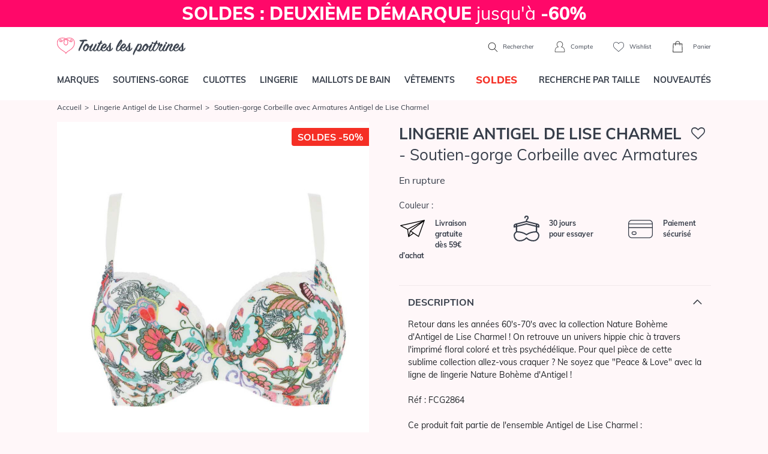

--- FILE ---
content_type: text/html; charset=ISO-8859-1
request_url: https://www.touteslespoitrines.com/lingerie-antigel-lise-charmel/nature-boheme/soutien-gorge-corbeille-avec-armatures,4363_FCG2864.html
body_size: 26236
content:













<!DOCTYPE html>
<html lang="fr">
<head>
	<meta http-equiv="Content-Type" content="text/html; charset=iso-8859-1" />
	<meta charset="iso-8859-1">
	<meta http-equiv="X-UA-Compatible" content="IE=edge">
	<meta name="viewport" content="width=device-width, initial-scale=1"><link rel="preload" fetchpriority="high" as="style" href="https://www.touteslespoitrines.com/min/b=css&v=153&f=bootstrap/bootstrap.css,sprites.css,jscrollpane.css,tooltipster.css,slick/slick.css,slick/slick-theme.css,v3/v3.css" >

	<link rel="dns-prefetch" href="https://www.touteslespoitrines.com/">
	<link rel="preload" href="/pxy/maxcdn.bootstrapcdn.com/font-awesome/4.7.0/css/font-awesome.min.css?pxy-v=4" as="style" onload="this.onload=null;this.rel='stylesheet'">
	<noscript><link rel="stylesheet" href="https://maxcdn.bootstrapcdn.com/font-awesome/4.7.0/css/font-awesome.min.css"></noscript>

			<link rel="stylesheet" href="https://www.touteslespoitrines.com/min/b=css&v=155&f=bootstrap/bootstrap.css,sprites.css,jscrollpane.css,tooltipster.css,slick/slick.css,slick/slick-theme.css,v3/v3.css">
		
	<!-- CSS preloading on incompatible browsers + content hidding before css load -->
	<script>
		/*! loadCSS. [c]2017 Filament Group, Inc. MIT License */
		/* This file is meant as a standalone workflow for
        - testing support for link[rel=preload]
        - enabling async CSS loading in browsers that do not support rel=preload
        - applying rel preload css once loaded, whether supported or not.
        */
		(function( w ){
			"use strict";
			// rel=preload support test
			if( !w.loadCSS ){
				w.loadCSS = function(){};
			}
			// define on the loadCSS obj
			var rp = loadCSS.relpreload = {};
			// rel=preload feature support test
			// runs once and returns a function for compat purposes
			rp.support = (function(){
				var ret;
				try {
					ret = w.document.createElement( "link" ).relList.supports( "preload" );
				} catch (e) {
					ret = false;
				}
				return function(){
					return ret;
				};
			})();
			// if preload isn't supported, get an asynchronous load by using a non-matching media attribute
			// then change that media back to its intended value on load
			rp.bindMediaToggle = function( link ){
				// remember existing media attr for ultimate state, or default to 'all'
				var finalMedia = link.media || "all";
				function enableStylesheet(){
					// unbind listeners
					if( link.addEventListener ){
						link.removeEventListener( "load", enableStylesheet );
					} else if( link.attachEvent ){
						link.detachEvent( "onload", enableStylesheet );
					}
					link.setAttribute( "onload", null );
					link.media = finalMedia;
				}

				// bind load handlers to enable media
				if( link.addEventListener ){
					link.addEventListener( "load", enableStylesheet );
				} else if( link.attachEvent ){
					link.attachEvent( "onload", enableStylesheet );
				}

				// Set rel and non-applicable media type to start an async request
				// note: timeout allows this to happen async to let rendering continue in IE
				setTimeout(function(){
					link.rel = "stylesheet";
					link.media = "only x";
				});
				// also enable media after 3 seconds,
				// which will catch very old browsers (android 2.x, old firefox) that don't support onload on link
				setTimeout( enableStylesheet, 3000 );
			};
			// loop through link elements in DOM
			rp.poly = function(){
				// double check this to prevent external calls from running
				if( rp.support() ){
					return;
				}
				var links = w.document.getElementsByTagName( "link" );
				for( var i = 0; i < links.length; i++ ){
					var link = links[ i ];
					// qualify links to those with rel=preload and as=style attrs
					if( link.rel === "preload" && link.getAttribute( "as" ) === "style" && !link.getAttribute( "data-loadcss" ) ){
						// prevent rerunning on link
						link.setAttribute( "data-loadcss", true );
						// bind listeners to toggle media back
						rp.bindMediaToggle( link );
					}
				}
			};
			// if unsupported, run the polyfill
			if( !rp.support() ){
				// run once at least
				rp.poly();
				// rerun poly on an interval until onload
				var run = w.setInterval( rp.poly, 500 );
				if( w.addEventListener ){
					w.addEventListener( "load", function(){
						rp.poly();
						w.clearInterval( run );
					} );
				} else if( w.attachEvent ){
					w.attachEvent( "onload", function(){
						rp.poly();
						w.clearInterval( run );
					} );
				}
			}
			// commonjs
			if( typeof exports !== "undefined" ){
				exports.loadCSS = loadCSS;
			}
			else {
				w.loadCSS = loadCSS;
			}
		}( typeof global !== "undefined" ? global : this ) );
	</script>
	<!-- /CSS preloading on incompatible browsers + content hidding before css load -->

			<!-- Google Tag Manager -->
		<script>(function(w,d,s,l,i){w[l]=w[l]||[];w[l].push({'gtm.start':
					new Date().getTime(),event:'gtm.js'});var f=d.getElementsByTagName(s)[0],
				j=d.createElement(s),dl=l!='dataLayer'?'&l='+l:'';j.async=true;j.src=
				'https://t.touteslespoitrines.com/6iypl6a3tnb6i4w.js?awl='+i.replace(/^GTM-/, '')+dl;f.parentNode.insertBefore(j,f);
		})(window,document,'script','dataLayer','GTM-T7GKQN4');</script>
		<!--End Google Tag Manager -->
				
	<script type="text/javascript">
		//etat recupere en ajax, on initialise juste la variable

		var client_connecte = false;
	</script>








<title>Soutien-gorge Corbeille avec Armatures </title>

<meta name="description" content="Soutien-gorge Corbeille avec Armatures. Découvrez le Soutien-gorge Corbeille avec Armatures. Boutique en ligne de Soutien-gorge Corbeille avec Armatures. Présentation de la sélection de Soutien-gorge Corbeille avec Armatures." />

<meta name="robots" content="noindex, follow" />
<link rel="icon" href="https://www.touteslespoitrines.com/favicon.ico" type="image/x-icon" />

<link rel="shortcut icon" href="https://www.touteslespoitrines.com/favicon.ico" type="image/x-icon" />

<style>
                                /* Fix CLS PDP - nh 041225 */ 
                                .page-produit .photoprincipale {
                                    overflow:hidden;
                                    aspect-ratio: 5/7;
                                }
                                #infosproduit-top .couleurs img{
                                  aspect-ratio: 5/7;
                                  display: inline-block;
                                }
                                </style></head>

<body itemscope itemtype="http://schema.org/WebSite" class="mode-soldes">

	<meta itemprop="url" content="https://www.touteslespoitrines.com/"/>



    
		<!-- Google Tag Manager (noscript) -->

		<noscript><iframe src="https://t.touteslespoitrines.com/ns.html?id=GTM-T7GKQN4"

						  height="0" width="0" style="display:none;visibility:hidden"></iframe></noscript>

		<!-- End Google Tag Manager (noscript) -->

        






    

<header>
    <div class="topbar">
                
            <div class="banniere">
                                <a href="/soutiens-gorge,1.html" class="d-block" style="background-color: #FF0869
; color: #FFFFFF;">
	<strong> SOLDES : DEUXIÈME DÉMARQUE </strong> jusqu'à <strong> -60% </strong>
</a>
            </div>
        <//T_banniere>
        
            </div>

    <div class="container navbar-head d-flex justify-content-between">
                    <div class="left d-block d-lg-none">
                <div class="menu-toggle">
                    <a href="#" class="show-menu">
                        <i class="icon burger"></i>
                    </a>
                    <a href="#" class="hide-menu" style="display:none">
                        <i class="icon cross_thin"></i>
                    </a>
                </div>
                <div class="header-search">
                    <a href="#" class="show-search">
                        <i class="icon search"></i>
                    </a>
                </div>
            </div>
                <div id="header-logo">
            <a href="https://www.touteslespoitrines.com/">
                <img src="https://www.touteslespoitrines.com/css/v3/img/logo.svg" alt="Boutique de Lingerie de marque et de grande taille" width="224" height="60"/>
            </a>
        </div>
                <div class="right">
                            <div class="header-search">
                    <form action="https://www.touteslespoitrines.com/recherche.html">
                        <div class="d-flex">
                            <input type="text" class="form-control" name="q" value="" placeholder="Que recherchez-vous ?" >
                            <button class="btn btn-default" type="submit">
                                <i class="icon search"></i>
                            </button>
                            <button class="btn btn-default hide-search" type="button">
                                <i class="icon cross"></i>
                            </button>
                        </div>
                    </form>
                    <span class="d-none d-lg-inline">
                        <a href="#" class="show-search">
                            <i class="icon search"></i>
                            Rechercher
                        </a>
                    </span>
                </div>
                        <a href="https://www.touteslespoitrines.com/moncompte.html" rel="nofollow" id="header-account">
                <i class="icon account"></i>
                <span class="d-none d-lg-inline">Compte</span>
            </a>
            <a href="https://www.touteslespoitrines.com/wishlist.html" rel="nofollow" class="tooltiptip d-none d-lg-inline-block" title="Vos articles favoris sauvegardés pour votre prochaine visite" id="header-wishlist">
                <i class="icon heart_2"></i>
                <span class="d-none d-lg-inline">Wishlist</span>
            </a>
            <div id="header-cart">
                <a href="https://www.touteslespoitrines.com/panier.html" rel="nofollow">
                    <div class="nbproduits">
                        <i class="icon cart"></i>
                        <span id="nbprodspanier" style="display:none;"></span>
                    </div>
                    <span class="d-none d-lg-inline">Panier</span>
                </a>
                <div id="panier-header-content"></div>
            </div>
        </div>
    </div>

    <nav class="navbar navbar-default navbar-expand-lg navbar-menu menu-desktop">
    <div class="container">
        <ul class="nav navbar-nav justify-content-between">
                        <li><a href="/toutes-les-marques.html" class="topmenulien" rel="marques">Marques</a></li>
                        <li><a href="/soutiens-gorge,1.html" class="topmenulien" rel="soutiens-gorge">Soutiens-gorge</a></li>
            <li><a href="/culottes-bas,76.html" class="topmenulien" rel="culottes">Culottes</a></li>
            <li><a href="/lingerie,81.html" class="topmenulien" rel="lingerie">Lingerie</a></li>
            <li><a href="/maillots-bain,38.html" class="topmenulien" rel="maillots">Maillots de bain</a></li>
            <li><a href="/vetements,87.html" class="topmenulien" rel="vetements">Vêtements</a></li>
                            <li class="promotions">
                    <a href="/promotions-lingerie.html" class="topmenulien" rel="promos">
                        <!--<img src="/css/images/bouton-soldes-hiver-2024.png" alt="Soldes" style="max-height: 25px; vertical-align: top;">-->
                        <span style="display: inline-block; background-color: #fff; color: #F52F25; display: inline-block; padding: 2px 12px; border-radius: 5px; font-size: 17px; font-weight: 900; margin-top: -5px;">SOLDES</span>
                    </a>
                </li>
                        <li><a href="/recherche.html" class="topmenulien" rel="recherche">Recherche par taille</a></li>
            <li><a href="/nouveautes-lingerie.html" class="topmenulien">Nouveautés</a></li>
        </ul>

        <script type="application/ld+json">
            { "@context": "http://schema.org",
                "@type": "WebSite",
                "url": "https://www.touteslespoitrines.com",
                "potentialAction": {
                    "@type": "SearchAction",
                    "target": "https://www.touteslespoitrines.com/recherche.html?q={q}",
                    "query-input": "name=q"
                }
            }
        </script>
    </div>
</nav>

<div class="container deroules-menu">
    <div class="deroule-menu" id="menu-marques">
        <div class="row">
            <div class="col-md-12 main-col full">
                <div class="row">
                    <div class="col-md-7 liste-menu-col">
                        <strong>Lingerie</strong>
                        <div class="row">
                                                        <div class="col-md-4">
                                <ul class="liste-menu">
                                                                            <li><a href="https://www.touteslespoitrines.com/lingerie-andres-sarda/andres-sarda,2411.html">Andres Sarda</a></li>
                                                                            <li><a href="https://www.touteslespoitrines.com/lingerie-anita-active/anita-active,892.html">Anita Active</a></li>
                                                                            <li><a href="https://www.touteslespoitrines.com/lingerie-anita-care/anita-care,1297.html">Anita Care </a></li>
                                                                            <li><a href="https://www.touteslespoitrines.com/lingerie-anita-maternity/anita-maternity,923.html">Anita Maternity</a></li>
                                                                            <li><a href="https://www.touteslespoitrines.com/lingerie-anita-since-1886/anita-since-1886,882.html">Anita Since 1886</a></li>
                                                                            <li><a href="https://www.touteslespoitrines.com/lingerie-antigel-lise-charmel/antigel-lise-charmel,179.html">Antigel de Lise Charmel</a></li>
                                                                            <li><a href="https://www.touteslespoitrines.com/lingerie-aubade/aubade,28.html">Aubade</a></li>
                                                                            <li><a href="https://www.touteslespoitrines.com/lingerie-calida/calida,2663.html">Calida</a></li>
                                                                            <li><a href="https://www.touteslespoitrines.com/lingerie-cette/cette,6519.html">Cette</a></li>
                                                                            <li><a href="https://www.touteslespoitrines.com/lingerie-chantelle/chantelle,192.html">Chantelle</a></li>
                                                                            <li><a href="https://www.touteslespoitrines.com/lingerie-cleo-by-panache/cleo-by-panache,1135.html">Cleo by Panache</a></li>
                                                                            <li><a href="https://www.touteslespoitrines.com/lingerie-conturelle/conturelle,621.html">Conturelle</a></li>
                                                                            <li><a href="https://www.touteslespoitrines.com/lingerie-curvy-kate/curvy-kate,4457.html">Curvy Kate</a></li>
                                                                            <li><a href="https://www.touteslespoitrines.com/lingerie-elomi/elomi,593.html">Elomi</a></li>
                                                                            <li><a href="https://www.touteslespoitrines.com/lingerie-empreinte/empreinte,380.html">Empreinte</a></li>
                                                                    </ul>
                            </div>
                            <div class="col-md-4">
                                <ul class="liste-menu">
                                                                            <li><a href="https://www.touteslespoitrines.com/lingerie-empreinte-sport/empreinte-sport,6050.html">Empreinte Sport</a></li>
                                                                            <li><a href="https://www.touteslespoitrines.com/lingerie-fantasie/fantasie,607.html">Fantasie</a></li>
                                                                            <li><a href="https://www.touteslespoitrines.com/lingerie-felina/felina,615.html">Felina</a></li>
                                                                            <li><a href="https://www.touteslespoitrines.com/lingerie-florale-by-triumph/florale-by-triumph,3526.html">Florale by Triumph</a></li>
                                                                            <li><a href="https://www.touteslespoitrines.com/lingerie-freya/freya,353.html">Freya</a></li>
                                                                            <li><a href="https://www.touteslespoitrines.com/lingerie-freya-active/freya-active,773.html">Freya Active</a></li>
                                                                            <li><a href="https://www.touteslespoitrines.com/lingerie-freya-maternity/freya-maternity,1730.html">Freya Maternity</a></li>
                                                                            <li><a href="https://www.touteslespoitrines.com/lingerie-lise-charmel/lise-charmel,27.html">Lise Charmel</a></li>
                                                                            <li><a href="https://www.touteslespoitrines.com/lingerie-louisa-bracq/louisa-bracq,2640.html">Louisa Bracq</a></li>
                                                                            <li><a href="https://www.touteslespoitrines.com/lingerie-maison-lejaby/maison-lejaby,34.html">Maison Lejaby</a></li>
                                                                            <li><a href="https://www.touteslespoitrines.com/lingerie-marie-jo/marie-jo,38.html">Marie-Jo</a></li>
                                                                            <li><a href="https://www.touteslespoitrines.com/lingerie-miraclesuit-shapewear/miraclesuit-shapewear,2534.html">Miraclesuit Shapewear</a></li>
                                                                            <li><a href="https://www.touteslespoitrines.com/lingerie-oscalito/oscalito,313.html">Oscalito</a></li>
                                                                            <li><a href="https://www.touteslespoitrines.com/lingerie-panache/panache,626.html">Panache</a></li>
                                                                    </ul>
                            </div>
                            <div class="col-md-4">
                                <ul class="liste-menu">
                                                                            <li><a href="https://www.touteslespoitrines.com/lingerie-panache-sport/panache-sport,1312.html">Panache Sport </a></li>
                                                                            <li><a href="https://www.touteslespoitrines.com/lingerie-prima-donna/prima-donna,22.html">Prima Donna</a></li>
                                                                            <li><a href="https://www.touteslespoitrines.com/lingerie-prima-donna-sport/prima-donna-sport,3090.html">Prima Donna Sport</a></li>
                                                                            <li><a href="https://www.touteslespoitrines.com/lingerie-rosa-faia-danita/rosa-faia-danita,871.html">Rosa Faia d'Anita</a></li>
                                                                            <li><a href="https://www.touteslespoitrines.com/lingerie-sans-complexe/sans-complexe,3797.html">Sans Complexe</a></li>
                                                                            <li><a href="https://www.touteslespoitrines.com/lingerie-sans-complexe-sport/sans-complexe-sport,4698.html">Sans Complexe Sport</a></li>
                                                                            <li><a href="https://www.touteslespoitrines.com/lingerie-sculptresse/sculptresse,1218.html">Sculptresse</a></li>
                                                                            <li><a href="https://www.touteslespoitrines.com/lingerie-simone-perele/simone-perele,36.html">Simone Pérèle</a></li>
                                                                            <li><a href="https://www.touteslespoitrines.com/lingerie-sloggi/sloggi,3487.html">Sloggi</a></li>
                                                                            <li><a href="https://www.touteslespoitrines.com/lingerie-triaction-by-triumph/triaction-by-triumph,3534.html">Triaction by Triumph</a></li>
                                                                            <li><a href="https://www.touteslespoitrines.com/lingerie-triumph/triumph,3476.html">Triumph</a></li>
                                                                            <li><a href="https://www.touteslespoitrines.com/lingerie-twist-prima-donna/twist-prima-donna,227.html">Twist de Prima Donna</a></li>
                                                                            <li><a href="https://www.touteslespoitrines.com/lingerie-ulla-dessous/ulla-dessous,1225.html">Ulla Dessous</a></li>
                                                                            <li><a href="https://www.touteslespoitrines.com/lingerie-wacoal/wacoal,148.html">Wacoal</a></li>
                                                                    </ul>
                            </div>
                        </div>
                    </div>
                    <div class="col-md-5 liste-menu-col">
                        <strong>Maillots de bain</strong>
                        <div class="row">
                            <div class="col-md-6">
                                <ul class="liste-menu">
                                                                            <li><a href="https://www.touteslespoitrines.com/lingerie-maillots-bain-andres-sarda/maillots-bain-andres-sarda,2501.html" title="Maillots de Bain Andres Sarda">Andres Sarda</a></li>
                                                                            <li><a href="https://www.touteslespoitrines.com/lingerie-maillots-bain-anita-care/maillots-bain-anita-care,2554.html" title="Maillots de Bain Anita Care">Anita Care</a></li>
                                                                            <li><a href="https://www.touteslespoitrines.com/lingerie-maillots-bain-anita-maternity/maillots-bain-anita-maternity,1366.html" title="Maillots de Bain Anita Maternity">Anita Maternity</a></li>
                                                                            <li><a href="https://www.touteslespoitrines.com/lingerie-maillots-bain-anita-since-1886/maillots-bain-anita-since-1886,1358.html" title="Maillots de Bain Anita Since 1886">Anita Since 1886</a></li>
                                                                            <li><a href="https://www.touteslespoitrines.com/lingerie-maillots-bain-aubade/maillots-bain-aubade,386.html" title="Maillots de Bain Aubade ">Aubade</a></li>
                                                                            <li><a href="https://www.touteslespoitrines.com/lingerie-maillots-bain-elomi/maillots-bain-elomi,691.html" title="Maillots de Bain Elomi ">Elomi</a></li>
                                                                            <li><a href="https://www.touteslespoitrines.com/lingerie-maillots-bain-fantasie/maillots-bain-fantasie,745.html" title="Maillots de Bain Fantasie ">Fantasie</a></li>
                                                                            <li><a href="https://www.touteslespoitrines.com/lingerie-maillots-bain-freya/maillots-bain-freya,402.html" title="Maillots de Bain Freya ">Freya</a></li>
                                                                            <li><a href="https://www.touteslespoitrines.com/lingerie-maillots-bain-freya-active/maillots-bain-freya-active,1596.html" title="Maillots de Bain Freya Active">Freya Active</a></li>
                                    
                                </ul>
                            </div>
                            <div class="col-md-6">
                                <ul class="liste-menu">
                                                                            <li><a href="https://www.touteslespoitrines.com/lingerie-maillots-bain-lise-charmel/maillots-bain-lise-charmel,235.html" title="Maillots de Bain Lise Charmel ">Lise Charmel</a></li>
                                                                            <li><a href="https://www.touteslespoitrines.com/lingerie-maillots-bain-marie-jo-swim/maillots-bain-marie-jo-swim,3424.html" title="Maillots de bain Marie Jo Swim">Marie Jo Swim</a></li>
                                                                            <li><a href="https://www.touteslespoitrines.com/lingerie-maillots-bain-miraclesuit/maillots-bain-miraclesuit,1825.html" title="Maillots de Bain Miraclesuit">Miraclesuit</a></li>
                                                                            <li><a href="https://www.touteslespoitrines.com/lingerie-maillots-bain-panache/maillots-bain-panache,1197.html" title="Maillots de Bain Panache">Panache</a></li>
                                                                            <li><a href="https://www.touteslespoitrines.com/lingerie-maillots-bain-prima-donna-swim/maillots-bain-prima-donna-swim,1276.html" title="Maillots de Bain Prima Donna Swim">Prima Donna Swim</a></li>
                                                                            <li><a href="https://www.touteslespoitrines.com/lingerie-maillots-bain-rosa-faia-anita/maillots-bain-rosa-faia-anita,1364.html" title="Maillots de Bain Rosa Faia Anita">Rosa Faia Anita</a></li>
                                                                            <li><a href="https://www.touteslespoitrines.com/lingerie-maillots-bain-sans-complexe/maillots-bain-sans-complexe,3842.html" title="Maillots de Bain Sans Complexe">Sans Complexe</a></li>
                                                                            <li><a href="https://www.touteslespoitrines.com/lingerie-maillots-bain-simone-perele/maillots-bain-simone-perele,3579.html" title="Maillots de Bain Simone Pérèle">Simone Pérèle</a></li>
                                                                            <li><a href="https://www.touteslespoitrines.com/lingerie-maillots-bain-ulla-dessous/maillots-bain-ulla-dessous,1309.html" title="Maillots de Bain Ulla Dessous">Ulla Dessous</a></li>
                                    
                                </ul>
                            </div>
                        </div>
                    </div>
                </div>
            </div>
        </div>
    </div>

    <div class="deroule-menu" id="menu-soutiens-gorge">
        <div class="row">
            <div class="col-md-12 col-lg-9 main-col">
                <div class="row">
                    <div class="col-md-3 liste-menu-col">
                        <strong>Formes</strong>
                        <ul class="liste-menu">
                                                            <li><a href="/soutiens-gorge-armatures,31.html" title="Armatures">Armatures</a></li>
                                                            <li><a href="/soutiens-gorge-sans-armatures,32.html" title="Sans armatures">Sans armatures</a></li>
                                                            <li><a href="/soutiens-gorge-balconnets,34.html" title="Balconnets">Balconnets</a></li>
                                                            <li><a href="/soutiens-gorge-bandeaux,35.html" title="Bandeaux">Bandeaux</a></li>
                                                            <li><a href="/soutiens-gorge-coques-rembourres,74.html" title="Coques & rembourrés">Coques & rembourrés</a></li>
                                                            <li><a href="/soutiens-gorge-corbeille,90.html" title="Corbeille">Corbeille</a></li>
                                                            <li><a href="/soutiens-gorge-emboitant,91.html" title="Emboitant">Emboitant</a></li>
                                                            <li><a href="/soutiens-gorge-maternite,93.html" title="Maternité">Maternité</a></li>
                                                            <li><a href="/soutiens-gorge-minimiseur,94.html" title="Minimiseur">Minimiseur</a></li>
                                                            <li><a href="/soutiens-gorge-moules,95.html" title="Moulés">Moulés</a></li>
                                                            <li><a href="/soutiens-gorge-push-up,33.html" title="Push-up">Push-up</a></li>
                                                            <li><a href="/soutiens-gorge-sport,37.html" title="Sport">Sport</a></li>
                                                            <li><a href="/soutiens-gorge-triangle,96.html" title="Triangle">Triangle</a></li>
                            
                            <li><a href="/soutiens-gorge,1.html" class="voir-tout">Voir tout</a></li>
                        </ul>
                    </div>
                    <div class="col-md-6 liste-menu-col">
                        <strong>Marques</strong>
                        <div class="row">
                            <div class="col-md-6">
                                <ul class="liste-menu">
                                                                            <li><a href="https://www.touteslespoitrines.com/soutiens-gorge-andres-sarda,1,2411.html">Andres Sarda</a></li>
                                                                            <li><a href="https://www.touteslespoitrines.com/soutiens-gorge-anita-care,1,1297.html">Anita Care</a></li>
                                                                            <li><a href="https://www.touteslespoitrines.com/soutiens-gorge-anita-maternity,1,923.html">Anita Maternity</a></li>
                                                                            <li><a href="https://www.touteslespoitrines.com/soutiens-gorge-anita-since-1886,1,882.html">Anita Since 1886</a></li>
                                                                            <li><a href="https://www.touteslespoitrines.com/soutiens-gorge-aubade,1,28.html">Aubade</a></li>
                                                                            <li><a href="https://www.touteslespoitrines.com/soutiens-gorge-chantelle,1,192.html">Chantelle</a></li>
                                                                            <li><a href="https://www.touteslespoitrines.com/soutiens-gorge-elomi,1,593.html">Elomi</a></li>
                                                                            <li><a href="https://www.touteslespoitrines.com/soutiens-gorge-empreinte,1,380.html">Empreinte</a></li>
                                                                            <li><a href="https://www.touteslespoitrines.com/soutiens-gorge-fantasie,1,607.html">Fantasie</a></li>
                                                                            <li><a href="https://www.touteslespoitrines.com/soutiens-gorge-felina,1,615.html">Felina</a></li>
                                                                            <li><a href="https://www.touteslespoitrines.com/soutiens-gorge-freya,1,353.html">Freya</a></li>
                                                                            <li><a href="https://www.touteslespoitrines.com/soutiens-gorge-freya-active,1,773.html">Freya Active</a></li>
                                                                            <li><a href="https://www.touteslespoitrines.com/soutiens-gorge-lise-charmel,1,27.html">Lise Charmel</a></li>
                                                                    </ul>
                            </div>
                            <div class="col-md-6">
                                <ul class="liste-menu">
                                                                            <li><a href="https://www.touteslespoitrines.com/soutiens-gorge-louisa-bracq,1,2640.html">Louisa Bracq</a></li>
                                                                            <li><a href="https://www.touteslespoitrines.com/soutiens-gorge-maison-lejaby,1,34.html">Maison Lejaby</a></li>
                                                                            <li><a href="https://www.touteslespoitrines.com/soutiens-gorge-,1,72.html">Marie Jo l'Aventure</a></li>
                                                                            <li><a href="https://www.touteslespoitrines.com/soutiens-gorge-marie-jo,1,38.html">Marie-Jo</a></li>
                                                                            <li><a href="https://www.touteslespoitrines.com/soutiens-gorge-panache,1,626.html">Panache</a></li>
                                                                            <li><a href="https://www.touteslespoitrines.com/soutiens-gorge-prima-donna,1,22.html">Prima Donna</a></li>
                                                                            <li><a href="https://www.touteslespoitrines.com/soutiens-gorge-rosa-faia-danita,1,871.html">Rosa Faia d'Anita</a></li>
                                                                            <li><a href="https://www.touteslespoitrines.com/soutiens-gorge-sans-complexe,1,3797.html">Sans Complexe</a></li>
                                                                            <li><a href="https://www.touteslespoitrines.com/soutiens-gorge-simone-perele,1,36.html">Simone Pérèle</a></li>
                                                                            <li><a href="https://www.touteslespoitrines.com/soutiens-gorge-triumph,1,3476.html">Triumph</a></li>
                                                                            <li><a href="https://www.touteslespoitrines.com/soutiens-gorge-twist-prima-donna,1,227.html">Twist de Prima Donna</a></li>
                                                                            <li><a href="https://www.touteslespoitrines.com/soutiens-gorge-ulla-dessous,1,1225.html">Ulla Dessous</a></li>
                                                                            <li><a href="https://www.touteslespoitrines.com/soutiens-gorge-wacoal,1,148.html">Wacoal</a></li>
                                                                        <li><a href="/soutiens-gorge,1.html" class="voir-tout">Voir tout</a></li>
                                </ul>
                            </div>
                        </div>
                    </div>
                    <div class="col-md-3 liste-menu-col">
                        <strong>Inspirations</strong>
                        <ul class="liste-menu">
                                                            <li><a href="/recherche.html?categorie[]=1&categorie[]=39" title="Bonnets Profonds">Bonnets Profonds</a></li>
                                                            <li><a href="/recherche.html?categorie[]=1&categorie[]=118" title="Confort">Confort</a></li>
                                                            <li><a href="/recherche.html?categorie[]=1&categorie[]=41" title="Invisibles">Invisibles</a></li>
                                                            <li><a href="/recherche.html?categorie[]=1&categorie[]=119" title="Luxe">Luxe</a></li>
                                                            <li><a href="/recherche.html?categorie[]=1&categorie[]=40" title="Mariage">Mariage</a></li>
                                                            <li><a href="/recherche.html?categorie[]=1&categorie[]=36" title="Maternité">Maternité</a></li>
                                                            <li><a href="/recherche.html?categorie[]=1&categorie[]=50" title="Post opératoire/ Médical">Post opératoire/ Médical</a></li>
                                                            <li><a href="/recherche.html?categorie[]=1&categorie[]=121" title="Sculptant">Sculptant</a></li>
                                                            <li><a href="/recherche.html?categorie[]=1&categorie[]=122" title="Sport">Sport</a></li>
                                                    </ul>
                    </div>
                </div>
            </div>
            <div class="d-none d-lg-block col-lg-3 side-col">
                <div class="box-encart-menu">
                                                                        <img src="https://www.touteslespoitrines.com/client/cache/contenu/311__________PD_SEDAINE_CATALOG_0163350_FRV_SS23_95103_131983.jpg" />
                        
                        <a href="/soutiens-gorge,1.html" class="btn btn-tlp btn-blanc">Voir les modèles</a>
                    
                </div>
            </div>
        </div>
    </div>

    <div class="deroule-menu" id="menu-culottes">
        <div class="row">
            <div class="col-md-12 col-lg-9 main-col">
                <div class="row">
                    <div class="col-md-3 liste-menu-col">
                        <strong>Formes</strong>
                        <ul class="liste-menu">
                                                            <li><a href="/culottes-bas-culotte,45.html" title="Culotte">Culotte</a></li>
                                                            <li><a href="/culottes-bas-culotte-menstruelle,97.html" title="Culotte menstruelle">Culotte menstruelle</a></li>
                                                            <li><a href="/culottes-bas-culotte-haute,98.html" title="Culotte haute">Culotte haute</a></li>
                                                            <li><a href="/culottes-bas-gainants,46.html" title="Gainants">Gainants</a></li>
                                                            <li><a href="/culottes-bas-panties,71.html" title="Panties">Panties</a></li>
                                                            <li><a href="/culottes-bas-shorty,43.html" title="Shorty">Shorty</a></li>
                                                            <li><a href="/culottes-bas-slip,42.html" title="Slip">Slip</a></li>
                                                            <li><a href="/culottes-bas-string,44.html" title="String">String</a></li>
                                                            <li><a href="/culottes-bas-tanga,99.html" title="Tanga">Tanga</a></li>
                            
                            <li><a href="/culottes-bas,76.html" class="voir-tout">Voir tout</a></li>
                        </ul>
                    </div>
                    <div class="col-md-6 liste-menu-col">
                        <strong>Marques</strong>
                        <div class="row">
                            <div class="col-md-6">
                                <ul class="liste-menu">
                                                                            <li><a href="https://www.touteslespoitrines.com/culottes-bas-andres-sarda,76,2411.html">Andres Sarda</a></li>
                                                                            <li><a href="https://www.touteslespoitrines.com/culottes-bas-anita-active,76,892.html">Anita Active</a></li>
                                                                            <li><a href="https://www.touteslespoitrines.com/culottes-bas-anita-care,76,1297.html">Anita Care</a></li>
                                                                            <li><a href="https://www.touteslespoitrines.com/culottes-bas-anita-maternity,76,923.html">Anita Maternity</a></li>
                                                                            <li><a href="https://www.touteslespoitrines.com/culottes-bas-anita-since-1886,76,882.html">Anita Since 1886</a></li>
                                                                            <li><a href="https://www.touteslespoitrines.com/culottes-bas-aubade,76,28.html">Aubade</a></li>
                                                                            <li><a href="https://www.touteslespoitrines.com/culottes-bas-chantelle,76,192.html">Chantelle</a></li>
                                                                            <li><a href="https://www.touteslespoitrines.com/culottes-bas-elomi,76,593.html">Elomi</a></li>
                                                                            <li><a href="https://www.touteslespoitrines.com/culottes-bas-empreinte,76,380.html">Empreinte</a></li>
                                                                            <li><a href="https://www.touteslespoitrines.com/culottes-bas-fantasie,76,607.html">Fantasie</a></li>
                                                                            <li><a href="https://www.touteslespoitrines.com/culottes-bas-felina,76,615.html">Felina</a></li>
                                                                            <li><a href="https://www.touteslespoitrines.com/culottes-bas-freya,76,353.html">Freya</a></li>
                                                                            <li><a href="https://www.touteslespoitrines.com/culottes-bas-louisa-bracq,76,2640.html">Louisa Bracq</a></li>
                                                                    </ul>
                            </div>
                            <div class="col-md-6">
                                <ul class="liste-menu">
                                                                            <li><a href="https://www.touteslespoitrines.com/culottes-bas-maison-lejaby,76,34.html">Maison Lejaby</a></li>
                                                                            <li><a href="https://www.touteslespoitrines.com/culottes-bas-,76,72.html">Marie Jo l'Aventure</a></li>
                                                                            <li><a href="https://www.touteslespoitrines.com/culottes-bas-marie-jo,76,38.html">Marie-Jo</a></li>
                                                                            <li><a href="https://www.touteslespoitrines.com/culottes-bas-panache,76,626.html">Panache</a></li>
                                                                            <li><a href="https://www.touteslespoitrines.com/culottes-bas-prima-donna,76,22.html">Prima Donna</a></li>
                                                                            <li><a href="https://www.touteslespoitrines.com/culottes-bas-rosa-faia-danita,76,871.html">Rosa Faia d'Anita</a></li>
                                                                            <li><a href="https://www.touteslespoitrines.com/culottes-bas-sans-complexe,76,3797.html">Sans Complexe</a></li>
                                                                            <li><a href="https://www.touteslespoitrines.com/culottes-bas-simone-perele,76,36.html">Simone Pérèle</a></li>
                                                                            <li><a href="https://www.touteslespoitrines.com/culottes-bas-sloggi,76,3487.html">Sloggi</a></li>
                                                                            <li><a href="https://www.touteslespoitrines.com/culottes-bas-triumph,76,3476.html">Triumph</a></li>
                                                                            <li><a href="https://www.touteslespoitrines.com/culottes-bas-twist-prima-donna,76,227.html">Twist de Prima Donna</a></li>
                                                                            <li><a href="https://www.touteslespoitrines.com/culottes-bas-wacoal,76,148.html">Wacoal</a></li>
                                                                        <li><a href="/culottes-bas,76.html" class="voir-tout">Voir tout</a></li>
                                </ul>
                            </div>
                        </div>
                    </div>
                    <div class="col-md-3 liste-menu-col">
                        <strong>Inspirations</strong>
                        <ul class="liste-menu">
                                                            <li><a href="/recherche.html?categorie[]=76&categorie[]=39" title="Bonnets Profonds">Bonnets Profonds</a></li>
                                                            <li><a href="/recherche.html?categorie[]=76&categorie[]=118" title="Confort">Confort</a></li>
                                                            <li><a href="/recherche.html?categorie[]=76&categorie[]=41" title="Invisibles">Invisibles</a></li>
                                                            <li><a href="/recherche.html?categorie[]=76&categorie[]=119" title="Luxe">Luxe</a></li>
                                                            <li><a href="/recherche.html?categorie[]=76&categorie[]=40" title="Mariage">Mariage</a></li>
                                                            <li><a href="/recherche.html?categorie[]=76&categorie[]=36" title="Maternité">Maternité</a></li>
                                                            <li><a href="/recherche.html?categorie[]=76&categorie[]=121" title="Sculptant">Sculptant</a></li>
                                                            <li><a href="/recherche.html?categorie[]=76&categorie[]=122" title="Sport">Sport</a></li>
                                                    </ul>
                    </div>
                </div>
            </div>
            <div class="d-none d-lg-block col-lg-3 side-col">
                <div class="box-encart-menu">
                                                                        <img src="https://www.touteslespoitrines.com/client/cache/contenu/311__________PDTW_EASTEND_CATALOG_0541932_PWD_webonly_ICON_95104_131984.jpg" />
                        
                        <a href="/culottes-bas,76.html" class="btn btn-tlp btn-blanc">Voir les modèles</a>
                    
                </div>
            </div>
        </div>
    </div>

    <div class="deroule-menu" id="menu-lingerie">
        <div class="row">
            <div class="col-md-12 col-lg-9 main-col">
                <div class="row">
                    <div class="col-md-3 liste-menu-col">
                        <strong>Formes</strong>
                        <ul class="liste-menu">
                                                            <li><a href="/lingerie-guepieres,3.html" title="Guêpières">Guêpières</a></li>
                                                            <li><a href="/lingerie-porte-jarretelles,100.html" title="Porte jarretelles">Porte jarretelles</a></li>
                                                            <li><a href="/lingerie-body,49.html" title="Body">Body</a></li>
                                                            <li><a href="/lingerie-bas-collants,101.html" title="Bas & collants">Bas & collants</a></li>
                                                            <li><a href="/lingerie-accessoires,5.html" title="Accessoires">Accessoires</a></li>
                            
                            <li><a href="/lingerie,81.html" class="voir-tout">Voir tout</a></li>
                        </ul>
                    </div>
                    <div class="col-md-6 liste-menu-col">
                        <strong>Marques</strong>
                                                <div class="row">
                            <div class="col-md-6">
                                <ul class="liste-menu">
                                                                            <li ><a href="https://www.touteslespoitrines.com/lingerie-anita-since-1886,81,882.html">Anita Since 1886</a></li>
                                                                            <li ><a href="https://www.touteslespoitrines.com/lingerie-aubade,81,28.html">Aubade</a></li>
                                                                            <li ><a href="https://www.touteslespoitrines.com/lingerie-cette,81,6519.html">Cette</a></li>
                                                                            <li ><a href="https://www.touteslespoitrines.com/lingerie-chantelle,81,192.html">Chantelle</a></li>
                                                                            <li ><a href="https://www.touteslespoitrines.com/lingerie-fantasie,81,607.html">Fantasie</a></li>
                                                                            <li ><a href="https://www.touteslespoitrines.com/lingerie-felina,81,615.html">Felina</a></li>
                                                                            <li ><a href="https://www.touteslespoitrines.com/lingerie-freya,81,353.html">Freya</a></li>
                                                                            <li ><a href="https://www.touteslespoitrines.com/lingerie-lise-charmel,81,27.html">Lise Charmel</a></li>
                                                                            <li ><a href="https://www.touteslespoitrines.com/lingerie-louisa-bracq,81,2640.html">Louisa Bracq</a></li>
                                                                            <li ><a href="https://www.touteslespoitrines.com/lingerie-maison-lejaby,81,34.html">Maison Lejaby</a></li>
                                                                            <li ><a href="https://www.touteslespoitrines.com/lingerie-marie-jo,81,38.html">Marie-Jo</a></li>
                                                                    </ul>
                            </div>
                            <div class="col-md-6">
                                <ul class="liste-menu">
                                                                            <li ><a href="https://www.touteslespoitrines.com/lingerie-panache,81,626.html">Panache</a></li>
                                                                            <li ><a href="https://www.touteslespoitrines.com/lingerie-prima-donna,81,22.html">Prima Donna</a></li>
                                                                            <li ><a href="https://www.touteslespoitrines.com/lingerie-rosa-faia-danita,81,871.html">Rosa Faia d'Anita</a></li>
                                                                            <li ><a href="https://www.touteslespoitrines.com/lingerie-sans-complexe,81,3797.html">Sans Complexe</a></li>
                                                                            <li ><a href="https://www.touteslespoitrines.com/lingerie-simone-perele,81,36.html">Simone Pérèle</a></li>
                                                                            <li ><a href="https://www.touteslespoitrines.com/lingerie-triumph,81,3476.html">Triumph</a></li>
                                                                            <li ><a href="https://www.touteslespoitrines.com/lingerie-twist-prima-donna,81,227.html">Twist de Prima Donna</a></li>
                                                                            <li ><a href="https://www.touteslespoitrines.com/lingerie-ulla-dessous,81,1225.html">Ulla Dessous</a></li>
                                                                            <li ><a href="https://www.touteslespoitrines.com/lingerie-wacoal,81,148.html">Wacoal</a></li>
                                                                        <li><a href="/lingerie,81.html" class="voir-tout">Voir tout</a></li>
                                </ul>
                            </div>
                        </div>
                    </div>
                    <div class="col-md-3 liste-menu-col">
                        <strong>Inspirations</strong>
                        <ul class="liste-menu">
                                                            <li><a href="/recherche.html?categorie[]=81&categorie[]=39" title="Bonnets Profonds">Bonnets Profonds</a></li>
                                                            <li><a href="/recherche.html?categorie[]=81&categorie[]=118" title="Confort">Confort</a></li>
                                                            <li><a href="/recherche.html?categorie[]=81&categorie[]=41" title="Invisibles">Invisibles</a></li>
                                                            <li><a href="/recherche.html?categorie[]=81&categorie[]=119" title="Luxe">Luxe</a></li>
                                                            <li><a href="/recherche.html?categorie[]=81&categorie[]=40" title="Mariage">Mariage</a></li>
                                                            <li><a href="/recherche.html?categorie[]=81&categorie[]=121" title="Sculptant">Sculptant</a></li>
                                                    </ul>
                    </div>
                </div>
            </div>
            <div class="d-none d-lg-block col-lg-3 side-col">
                <div class="box-encart-menu">
                                                                        <img src="https://www.touteslespoitrines.com/client/cache/contenu/311__________PD_ZAHRAN_CATALOG_0463412_NAT_SS23_01_95106_131985.jpg" />
                        
                        <a href="/lingerie,81.html" class="btn btn-tlp btn-blanc">Voir les modèles</a>
                    
                </div>
            </div>
        </div>
    </div>

    <div class="deroule-menu" id="menu-maillots">
        <div class="row">
            <div class="col-md-12 col-lg-9 main-col">
                <div class="row">
                    <div class="col-md-6 liste-menu-col">
                        <div class="row">
                            <div class="col-md-6">
                                <strong><a href="/maillots-bain-maillots-bain-1-piece,58.html" title="Maillots de Bain 1 Pièce">Maillots de Bain 1 Pièce</a></strong>
                                <ul class="liste-menu">
                                                                            <li><a href="/maillots-bain-1-piece-armatures,123.html" title="Armatures">Armatures</a></li>
                                                                            <li><a href="/maillots-bain-1-piece-sans-armatures,124.html" title="Sans armatures">Sans armatures</a></li>
                                                                            <li><a href="/maillots-bain-1-piece-gainant,69.html" title="Gainant">Gainant</a></li>
                                                                            <li><a href="/maillots-bain-1-piece-bustier,125.html" title="Bustier">Bustier</a></li>
                                                                            <li><a href="/maillots-bain-1-piece-nageur,126.html" title="Nageur">Nageur</a></li>
                                                                            <li><a href="/maillots-bain-1-piece-autres-formes,127.html" title="Autres formes">Autres formes</a></li>
                                    
                                </ul>
                                <br/><br/>
                                <strong><a href="/maillots-bain-beachwear,85.html" title="Beachwear">Beachwear</a></strong>
                                <ul class="liste-menu">
                                                                            <li><a href="/beachwear-pareo,109.html" title="Pareo">Pareo</a></li>
                                                                            <li><a href="/beachwear-tunique-robe-plage,72.html" title="Tunique / Robe de plage">Tunique / Robe de plage</a></li>
                                                                            <li><a href="/beachwear-short-pantalon-plage,110.html" title="Short et pantalon de plage">Short et pantalon de plage</a></li>
                                    
                                </ul>
                            </div>
                            <div class="col-md-6">
                                <strong><a href="/maillots-bain-maillots-deux-pieces,84.html" title="Maillots deux pièces">Maillots deux pièces</a></strong>
                                <ul class="liste-menu">
                                    <li><b><i>Hauts de maillots</i></b></li>
                                                                            <li><a href="/hauts-maillots-armatures,59.html" title="Armatures">Armatures</a></li>
                                                                            <li><a href="/hauts-maillots-sans-armatures,107.html" title="Sans armatures">Sans armatures</a></li>
                                                                            <li><a href="/hauts-maillots-balconnets,104.html" title="Balconnets">Balconnets</a></li>
                                                                            <li><a href="/hauts-maillots-bandeau,61.html" title="Bandeau">Bandeau</a></li>
                                                                            <li><a href="/hauts-maillots-brassiere,105.html" title="Brassiere">Brassiere</a></li>
                                                                            <li><a href="/hauts-maillots-coques-rembourres,60.html" title="Coques & rembourrés">Coques & rembourrés</a></li>
                                                                            <li><a href="/hauts-maillots-emboitant,106.html" title="Emboitant">Emboitant</a></li>
                                                                            <li><a href="/hauts-maillots-tankinis,63.html" title="Tankinis">Tankinis</a></li>
                                                                            <li><a href="/hauts-maillots-triangles,62.html" title="Triangles">Triangles</a></li>
                                    
                                </ul>
                                <ul class="liste-menu">
                                    <li style="margin-top: 10px"><b><i>Bas de maillots</i></b></li>
                                                                            <li><a href="/bas-maillots-culottes-slip,64.html" title="Culottes et slip">Culottes et slip</a></li>
                                                                            <li><a href="/bas-maillots-bresiliens,65.html" title="Brésiliens">Brésiliens</a></li>
                                                                            <li><a href="/bas-maillots-shorties,66.html" title="Shorties">Shorties</a></li>
                                                                            <li><a href="/bas-maillots-taille-haute,108.html" title="Taille haute">Taille haute</a></li>
                                    
                                </ul>
                            </div>
                        </div>
                    </div>
                    <div class="col-md-3 liste-menu-col">
                        <strong>Marques</strong>
                        <ul class="liste-menu">
                                                            <li><a href="https://www.touteslespoitrines.com/lingerie-maillots-bain-andres-sarda/maillots-bain-andres-sarda,2501.html" title="Maillots de Bain Andres Sarda">Andres Sarda</a></li>
                                                            <li><a href="https://www.touteslespoitrines.com/lingerie-maillots-bain-anita-care/maillots-bain-anita-care,2554.html" title="Maillots de Bain Anita Care">Anita Care</a></li>
                                                            <li><a href="https://www.touteslespoitrines.com/lingerie-maillots-bain-anita-maternity/maillots-bain-anita-maternity,1366.html" title="Maillots de Bain Anita Maternity">Anita Maternity</a></li>
                                                            <li><a href="https://www.touteslespoitrines.com/lingerie-maillots-bain-anita-since-1886/maillots-bain-anita-since-1886,1358.html" title="Maillots de Bain Anita Since 1886">Anita Since 1886</a></li>
                                                            <li><a href="https://www.touteslespoitrines.com/lingerie-maillots-bain-aubade/maillots-bain-aubade,386.html" title="Maillots de Bain Aubade ">Aubade</a></li>
                                                            <li><a href="https://www.touteslespoitrines.com/lingerie-maillots-bain-elomi/maillots-bain-elomi,691.html" title="Maillots de Bain Elomi ">Elomi</a></li>
                                                            <li><a href="https://www.touteslespoitrines.com/lingerie-maillots-bain-fantasie/maillots-bain-fantasie,745.html" title="Maillots de Bain Fantasie ">Fantasie</a></li>
                                                            <li><a href="https://www.touteslespoitrines.com/lingerie-maillots-bain-freya/maillots-bain-freya,402.html" title="Maillots de Bain Freya ">Freya</a></li>
                                                            <li><a href="https://www.touteslespoitrines.com/lingerie-maillots-bain-freya-active/maillots-bain-freya-active,1596.html" title="Maillots de Bain Freya Active">Freya Active</a></li>
                                                            <li><a href="https://www.touteslespoitrines.com/lingerie-maillots-bain-lise-charmel/maillots-bain-lise-charmel,235.html" title="Maillots de Bain Lise Charmel ">Lise Charmel</a></li>
                                                            <li><a href="https://www.touteslespoitrines.com/lingerie-maillots-bain-marie-jo-swim/maillots-bain-marie-jo-swim,3424.html" title="Maillots de bain Marie Jo Swim">Marie Jo Swim</a></li>
                                                            <li><a href="https://www.touteslespoitrines.com/lingerie-maillots-bain-miraclesuit/maillots-bain-miraclesuit,1825.html" title="Maillots de Bain Miraclesuit">Miraclesuit</a></li>
                                                            <li><a href="https://www.touteslespoitrines.com/lingerie-maillots-bain-panache/maillots-bain-panache,1197.html" title="Maillots de Bain Panache">Panache</a></li>
                                                            <li><a href="https://www.touteslespoitrines.com/lingerie-maillots-bain-prima-donna-swim/maillots-bain-prima-donna-swim,1276.html" title="Maillots de Bain Prima Donna Swim">Prima Donna Swim</a></li>
                                                            <li><a href="https://www.touteslespoitrines.com/lingerie-maillots-bain-rosa-faia-anita/maillots-bain-rosa-faia-anita,1364.html" title="Maillots de Bain Rosa Faia Anita">Rosa Faia Anita</a></li>
                                                            <li><a href="https://www.touteslespoitrines.com/lingerie-maillots-bain-sans-complexe/maillots-bain-sans-complexe,3842.html" title="Maillots de Bain Sans Complexe">Sans Complexe</a></li>
                                                            <li><a href="https://www.touteslespoitrines.com/lingerie-maillots-bain-simone-perele/maillots-bain-simone-perele,3579.html" title="Maillots de Bain Simone Pérèle">Simone Pérèle</a></li>
                                                            <li><a href="https://www.touteslespoitrines.com/lingerie-maillots-bain-ulla-dessous/maillots-bain-ulla-dessous,1309.html" title="Maillots de Bain Ulla Dessous">Ulla Dessous</a></li>
                            
                            <li><a href="/maillots-bain,38.html" class="voir-tout">Voir tout</a></li>
                        </ul>
                    </div>
                    <div class="col-md-3 liste-menu-col">
                        <strong>Inspirations</strong>
                        <ul class="liste-menu">
                                                        <li><a href="/recherche.html?categorie[]=38&categorie[]=39" title="Bonnets Profonds">Bonnets Profonds</a></li>
                                                        <li><a href="/recherche.html?categorie[]=38&categorie[]=118" title="Confort">Confort</a></li>
                                                        <li><a href="/recherche.html?categorie[]=38&categorie[]=119" title="Luxe">Luxe</a></li>
                                                        <li><a href="/recherche.html?categorie[]=38&categorie[]=50" title="Post opératoire/ Médical">Post opératoire/ Médical</a></li>
                                                        <li><a href="/recherche.html?categorie[]=38&categorie[]=121" title="Sculptant">Sculptant</a></li>
                                                        <li><a href="/recherche.html?categorie[]=38&categorie[]=122" title="Sport">Sport</a></li>
                                                    </ul>
                    </div>
                </div>
            </div>
            <div class="d-none d-lg-block col-lg-3 side-col">
                <div class="box-encart-menu">
                                                                        <img src="https://www.touteslespoitrines.com/client/cache/contenu/311__________PDSW_SAZAN_CATALOG_4010717_BBM_4010753_BBM_SS23_02_95107_131986.jpg" />
                        
                        <a href="/maillots-bain,38.html" class="btn btn-tlp btn-blanc">Voir les modèles</a>
                    
                </div>
            </div>
        </div>
    </div>

    <div class="deroule-menu" id="menu-vetements">
        <div class="row">
            <div class="col-md-12 col-lg-9 main-col">
                <div class="row">
                    <div class="col-md-6 liste-menu-col">
                        <div class="row">
                            <div class="col-md-4">
                                <strong><a href="/vetements-homewear,88.html" title="Homewear">Homewear</a></strong>
                                <ul class="liste-menu">
                                                                            <li><a href="/homewear-legging-pantalon,73.html" title="Legging et pantalon">Legging et pantalon</a></li>
                                                                            <li><a href="/homewear-caraco-top,4.html" title="Caraco et Top">Caraco et Top</a></li>
                                                                            <li><a href="/homewear-pull-gilets,111.html" title="Pull et gilets">Pull et gilets</a></li>
                                                                            <li><a href="/homewear-ensembles-confortables,112.html" title="Ensembles confortables">Ensembles confortables</a></li>
                                    
                                </ul>
                            </div>
                            <div class="col-md-4">
                                <strong><a href="/vetements-nuit,6.html" title="Nuit">Nuit</a></strong>
                                <ul class="liste-menu">
                                                                            <li><a href="/nuit-chemises-nuit,51.html" title="Chemises de Nuit">Chemises de Nuit</a></li>
                                                                            <li><a href="/nuit-nuisettes,52.html" title="Nuisettes">Nuisettes</a></li>
                                                                            <li><a href="/nuit-pyjamas,53.html" title="Pyjamas">Pyjamas</a></li>
                                                                            <li><a href="/nuit-robes-chambre-peignoirs,113.html" title="Robes de chambre et peignoirs">Robes de chambre et peignoirs</a></li>
                                                                            <li><a href="/nuit-deshabilles-kimono,55.html" title="Déshabillés et Kimono">Déshabillés et Kimono</a></li>
                                    
                                </ul>
                            </div>
                            <div class="col-md-4">
                                <strong><a href="/vetements-sport,89.html" title="Sport">Sport</a></strong>
                                <ul class="liste-menu">
                                                                            <li><a href="/sport-hauts,114.html" title="Hauts">Hauts</a></li>
                                                                            <li><a href="/sport-bas,115.html" title="Bas">Bas</a></li>
                                                                            <li><a href="/sport-soutiens-gorge,116.html" title="Soutiens gorge">Soutiens gorge</a></li>
                                                                            <li><a href="/sport-culottes,117.html" title="Culottes">Culottes</a></li>
                                    
                                </ul>
                            </div>
                        </div>
                    </div>
                    <div class="col-md-3 liste-menu-col">
                        <strong>Marques</strong>
                                                <ul class="liste-menu">
                                                        <li><a href="https://www.touteslespoitrines.com/vetements-anita-active,87,892.html">Anita Active</a></li>
                                                        <li><a href="https://www.touteslespoitrines.com/vetements-anita-care,87,1297.html">Anita Care </a></li>
                                                        <li><a href="https://www.touteslespoitrines.com/vetements-anita-maternity,87,923.html">Anita Maternity</a></li>
                                                        <li><a href="https://www.touteslespoitrines.com/vetements-aubade,87,28.html">Aubade</a></li>
                                                        <li><a href="https://www.touteslespoitrines.com/vetements-calida,87,2663.html">Calida</a></li>
                                                        <li><a href="https://www.touteslespoitrines.com/vetements-elomi,87,593.html">Elomi</a></li>
                                                        <li><a href="https://www.touteslespoitrines.com/vetements-empreinte,87,380.html">Empreinte</a></li>
                                                        <li><a href="https://www.touteslespoitrines.com/vetements-empreinte-sport,87,6050.html">Empreinte Sport</a></li>
                                                        <li><a href="https://www.touteslespoitrines.com/vetements-fantasie,87,607.html">Fantasie</a></li>
                                                        <li><a href="https://www.touteslespoitrines.com/vetements-freya-active,87,773.html">Freya Active</a></li>
                                                        <li><a href="https://www.touteslespoitrines.com/vetements-lise-charmel,87,27.html">Lise Charmel</a></li>
                                                        <li><a href="https://www.touteslespoitrines.com/vetements-louisa-bracq,87,2640.html">Louisa Bracq</a></li>
                                                        <li><a href="https://www.touteslespoitrines.com/vetements-marie-jo,87,38.html">Marie-Jo</a></li>
                                                        <li><a href="https://www.touteslespoitrines.com/vetements-prima-donna-sport,87,3090.html">Prima Donna Sport</a></li>
                                                        <li><a href="https://www.touteslespoitrines.com/vetements-rosa-faia-danita,87,871.html">Rosa Faia d'Anita</a></li>
                                                        <li><a href="https://www.touteslespoitrines.com/vetements-sans-complexe,87,3797.html">Sans Complexe</a></li>
                                                        <li><a href="https://www.touteslespoitrines.com/vetements-simone-perele,87,36.html">Simone Pérèle</a></li>
                                                        <li><a href="https://www.touteslespoitrines.com/vetements-ulla-dessous,87,1225.html">Ulla Dessous</a></li>
                                                        <li><a href="https://www.touteslespoitrines.com/vetements-wacoal,87,148.html">Wacoal</a></li>
                                                        <li><a href="/vetements,87.html" class="voir-tout">Voir tout</a></li>
                        </ul>
                    </div>
                    <div class="col-md-3 liste-menu-col">
                        <strong>Inspirations</strong>
                        <ul class="liste-menu">
                                                            <li><a href="/recherche.html?categorie[]=87&categorie[]=39" title="Bonnets Profonds">Bonnets Profonds</a></li>
                                                            <li><a href="/recherche.html?categorie[]=87&categorie[]=118" title="Confort">Confort</a></li>
                                                            <li><a href="/recherche.html?categorie[]=87&categorie[]=119" title="Luxe">Luxe</a></li>
                                                            <li><a href="/recherche.html?categorie[]=87&categorie[]=40" title="Mariage">Mariage</a></li>
                                                            <li><a href="/recherche.html?categorie[]=87&categorie[]=36" title="Maternité">Maternité</a></li>
                                                            <li><a href="/recherche.html?categorie[]=87&categorie[]=122" title="Sport">Sport</a></li>
                                                    </ul>
                    </div>
                </div>
            </div>
            <div class="d-none d-lg-block col-lg-3 side-col">
                <div class="box-encart-menu">
                                                                        <img src="https://www.touteslespoitrines.com/client/cache/contenu/311__________PDSP_THEGAME_CATALOG_6000510_ELP_6000580_BEL_SS23_01_95108_131987.jpg" />
                        
                        <a href="/vetements,87.html" class="btn btn-tlp btn-blanc">Voir les modèles</a>
                    
                </div>
            </div>
        </div>
    </div>

    <div class="deroule-menu" id="menu-promos">
        <div class="row">
                        <div class="col-md-12 col-lg-9 main-col">
                <div class="row">
                    <div class="col-md-4 col-lg-4 liste-menu-col">
                        <strong>Lingerie</strong>
                        <ul class="liste-menu">
                                                        <li><a href="/promotion-soldes-lingerie,andres-sarda,2411.html" title="Andres Sarda">Andres Sarda</a></li>
                                                        <li><a href="/promotion-soldes-lingerie,anita-active,892.html" title="Anita Active">Anita Active</a></li>
                                                        <li><a href="/promotion-soldes-lingerie,anita-care,1297.html" title="Anita Care ">Anita Care </a></li>
                                                        <li><a href="/promotion-soldes-lingerie,anita-maternity,923.html" title="Anita Maternity">Anita Maternity</a></li>
                                                        <li><a href="/promotion-soldes-lingerie,anita-since-1886,882.html" title="Anita Since 1886">Anita Since 1886</a></li>
                                                        <li><a href="/promotion-soldes-lingerie,antigel-lise-charmel,179.html" title="Antigel de Lise Charmel">Antigel de Lise Charmel</a></li>
                                                        <li><a href="/promotion-soldes-lingerie,aubade,28.html" title="Aubade">Aubade</a></li>
                                                        <li><a href="/promotion-soldes-lingerie,cette,6519.html" title="Cette">Cette</a></li>
                                                        <li><a href="/promotion-soldes-lingerie,chantelle,192.html" title="Chantelle">Chantelle</a></li>
                                                        <li><a href="/promotion-soldes-lingerie,cleo-by-panache,1135.html" title="Cleo by Panache">Cleo by Panache</a></li>
                                                        <li><a href="/promotion-soldes-lingerie,conturelle,621.html" title="Conturelle">Conturelle</a></li>
                                                        <li><a href="/promotion-soldes-lingerie,curvy-kate,4457.html" title="Curvy Kate">Curvy Kate</a></li>
                                                        <li><a href="/promotion-soldes-lingerie,elomi,593.html" title="Elomi">Elomi</a></li>
                                                        <li><a href="/promotion-soldes-lingerie,empreinte,380.html" title="Empreinte">Empreinte</a></li>
                                                        <li><a href="/promotion-soldes-lingerie,empreinte-sport,6050.html" title="Empreinte Sport">Empreinte Sport</a></li>
                                                        <li><a href="/promotion-soldes-lingerie,fantasie,607.html" title="Fantasie">Fantasie</a></li>
                                                        <li><a href="/promotion-soldes-lingerie,felina,615.html" title="Felina">Felina</a></li>
                                                        <li><a href="/promotion-soldes-lingerie,florale-by-triumph,3526.html" title="Florale by Triumph">Florale by Triumph</a></li>
                                                        <li><a href="/promotion-soldes-lingerie,freya,353.html" title="Freya">Freya</a></li>
                                                    </ul>
                    </div>
                    <div class="col-md-4 col-lg-4 liste-menu-col">
                        <strong>&nbsp;</strong>
                        <ul class="liste-menu">
                                                        <li><a href="/promotion-soldes-lingerie,freya-active,773.html" title="Freya Active">Freya Active</a></li>
                                                        <li><a href="/promotion-soldes-lingerie,lise-charmel,27.html" title="Lise Charmel">Lise Charmel</a></li>
                                                        <li><a href="/promotion-soldes-lingerie,louisa-bracq,2640.html" title="Louisa Bracq">Louisa Bracq</a></li>
                                                        <li><a href="/promotion-soldes-lingerie,maison-lejaby,34.html" title="Maison Lejaby">Maison Lejaby</a></li>
                                                        <li><a href="/promotion-soldes-lingerie,marie-jo,38.html" title="Marie-Jo">Marie-Jo</a></li>
                                                        <li><a href="/promotion-soldes-lingerie,panache,626.html" title="Panache">Panache</a></li>
                                                        <li><a href="/promotion-soldes-lingerie,panache-sport,1312.html" title="Panache Sport ">Panache Sport </a></li>
                                                        <li><a href="/promotion-soldes-lingerie,prima-donna,22.html" title="Prima Donna">Prima Donna</a></li>
                                                        <li><a href="/promotion-soldes-lingerie,prima-donna-sport,3090.html" title="Prima Donna Sport">Prima Donna Sport</a></li>
                                                        <li><a href="/promotion-soldes-lingerie,rosa-faia-danita,871.html" title="Rosa Faia d'Anita">Rosa Faia d'Anita</a></li>
                                                        <li><a href="/promotion-soldes-lingerie,sans-complexe,3797.html" title="Sans Complexe">Sans Complexe</a></li>
                                                        <li><a href="/promotion-soldes-lingerie,sculptresse,1218.html" title="Sculptresse">Sculptresse</a></li>
                                                        <li><a href="/promotion-soldes-lingerie,simone-perele,36.html" title="Simone Pérèle">Simone Pérèle</a></li>
                                                        <li><a href="/promotion-soldes-lingerie,sloggi,3487.html" title="Sloggi">Sloggi</a></li>
                                                        <li><a href="/promotion-soldes-lingerie,triaction-by-triumph,3534.html" title="Triaction by Triumph">Triaction by Triumph</a></li>
                                                        <li><a href="/promotion-soldes-lingerie,triumph,3476.html" title="Triumph">Triumph</a></li>
                                                        <li><a href="/promotion-soldes-lingerie,twist-prima-donna,227.html" title="Twist de Prima Donna">Twist de Prima Donna</a></li>
                                                        <li><a href="/promotion-soldes-lingerie,ulla-dessous,1225.html" title="Ulla Dessous">Ulla Dessous</a></li>
                                                        <li><a href="/promotion-soldes-lingerie,wacoal,148.html" title="Wacoal">Wacoal</a></li>
                                                    </ul>
                    </div>
                    <div class="col-md-4 col-lg-4 liste-menu-col">
                        <strong>Maillots de bain</strong>
                        <ul class="liste-menu">
                                                        <li><a href="/promotion-soldes-lingerie,maillots-bain-andres-sarda,2501.html" title="Maillots de Bain Andres Sarda">Maillots de Bain Andres Sarda</a></li>
                                                        <li><a href="/promotion-soldes-lingerie,maillots-bain-anita-care,2554.html" title="Maillots de Bain Anita Care">Maillots de Bain Anita Care</a></li>
                                                        <li><a href="/promotion-soldes-lingerie,maillots-bain-anita-maternity,1366.html" title="Maillots de Bain Anita Maternity">Maillots de Bain Anita Maternity</a></li>
                                                        <li><a href="/promotion-soldes-lingerie,maillots-bain-anita-since-1886,1358.html" title="Maillots de Bain Anita Since 1886">Maillots de Bain Anita Since 1886</a></li>
                                                        <li><a href="/promotion-soldes-lingerie,maillots-bain-aubade,386.html" title="Maillots de Bain Aubade ">Maillots de Bain Aubade </a></li>
                                                        <li><a href="/promotion-soldes-lingerie,maillots-bain-elomi,691.html" title="Maillots de Bain Elomi ">Maillots de Bain Elomi </a></li>
                                                        <li><a href="/promotion-soldes-lingerie,maillots-bain-fantasie,745.html" title="Maillots de Bain Fantasie ">Maillots de Bain Fantasie </a></li>
                                                        <li><a href="/promotion-soldes-lingerie,maillots-bain-freya,402.html" title="Maillots de Bain Freya ">Maillots de Bain Freya </a></li>
                                                        <li><a href="/promotion-soldes-lingerie,maillots-bain-freya-active,1596.html" title="Maillots de Bain Freya Active">Maillots de Bain Freya Active</a></li>
                                                        <li><a href="/promotion-soldes-lingerie,maillots-bain-lise-charmel,235.html" title="Maillots de Bain Lise Charmel ">Maillots de Bain Lise Charmel </a></li>
                                                        <li><a href="/promotion-soldes-lingerie,maillots-bain-marie-jo-swim,3424.html" title="Maillots de bain Marie Jo Swim">Maillots de bain Marie Jo Swim</a></li>
                                                        <li><a href="/promotion-soldes-lingerie,maillots-bain-panache,1197.html" title="Maillots de Bain Panache">Maillots de Bain Panache</a></li>
                                                        <li><a href="/promotion-soldes-lingerie,maillots-bain-prima-donna-swim,1276.html" title="Maillots de Bain Prima Donna Swim">Maillots de Bain Prima Donna Swim</a></li>
                                                        <li><a href="/promotion-soldes-lingerie,maillots-bain-rosa-faia-anita,1364.html" title="Maillots de Bain Rosa Faia Anita">Maillots de Bain Rosa Faia Anita</a></li>
                                                        <li><a href="/promotion-soldes-lingerie,maillots-bain-sans-complexe,3842.html" title="Maillots de Bain Sans Complexe">Maillots de Bain Sans Complexe</a></li>
                                                        <li><a href="/promotion-soldes-lingerie,maillots-bain-simone-perele,3579.html" title="Maillots de Bain Simone Pérèle">Maillots de Bain Simone Pérèle</a></li>
                                                        <li><a href="/promotion-soldes-lingerie,maillots-bain-ulla-dessous,1309.html" title="Maillots de Bain Ulla Dessous">Maillots de Bain Ulla Dessous</a></li>
                                                    </ul>
                    </div>
                </div>
            </div>
            <div class="d-none d-lg-block col-lg-3 side-col">
                <div class="box-encart-menu">
                    
                </div>
            </div>
        </div>
    </div>
    <div class="deroule-menu" id="menu-recherche">
                <form action="/recherche.html" method="get" id="recherche-filtres-entete">
            <input type="hidden" name="typedecl" id="entete-typedecl" />
            <input type="hidden" name="taille" id="entete-taille" />
            <input type="hidden" name="bonnet" id="entete-bonnet" />
            <input type="hidden" name="taillebas" id="entete-taillebas" />
        </form>
        <div class="row">
            <div class="col-md-12 col-lg-9 main-col">
                <div class="row">
                    <div class="col-md-8 liste-menu-col maTaillefiltres" rel="entete">
                        <strong>Tailles Hauts</strong>
                        <ul class="taille">
                            <li class="t75"><label id="filtrechangerTaille75" for="filtretaille75" onclick="changerOn('filtrechangerTaille', '75', '145', 'entete','taille');"><input type="radio" name="taille" id="filtretaille75" value="75" /><span>75</span></label></li>
<li class="t80"><label id="filtrechangerTaille80" for="filtretaille80" onclick="changerOn('filtrechangerTaille', '80', '145', 'entete','taille');"><input type="radio" name="taille" id="filtretaille80" value="80" /><span>80</span></label></li>
<li class="t85"><label id="filtrechangerTaille85" for="filtretaille85" onclick="changerOn('filtrechangerTaille', '85', '145', 'entete','taille');"><input type="radio" name="taille" id="filtretaille85" value="85" /><span>85</span></label></li>
<li class="t90"><label id="filtrechangerTaille90" for="filtretaille90" onclick="changerOn('filtrechangerTaille', '90', '145', 'entete','taille');"><input type="radio" name="taille" id="filtretaille90" value="90" /><span>90</span></label></li>
<li class="t95"><label id="filtrechangerTaille95" for="filtretaille95" onclick="changerOn('filtrechangerTaille', '95', '145', 'entete','taille');"><input type="radio" name="taille" id="filtretaille95" value="95" /><span>95</span></label></li>
<li class="t100"><label id="filtrechangerTaille100" for="filtretaille100" onclick="changerOn('filtrechangerTaille', '100', '145', 'entete','taille');"><input type="radio" name="taille" id="filtretaille100" value="100" /><span>100</span></label></li>
<li class="t105"><label id="filtrechangerTaille105" for="filtretaille105" onclick="changerOn('filtrechangerTaille', '105', '145', 'entete','taille');"><input type="radio" name="taille" id="filtretaille105" value="105" /><span>105</span></label></li>
<li class="t110"><label id="filtrechangerTaille110" for="filtretaille110" onclick="changerOn('filtrechangerTaille', '110', '145', 'entete','taille');"><input type="radio" name="taille" id="filtretaille110" value="110" /><span>110</span></label></li>
<li class="t115"><label id="filtrechangerTaille115" for="filtretaille115" onclick="changerOn('filtrechangerTaille', '115', '145', 'entete','taille');"><input type="radio" name="taille" id="filtretaille115" value="115" /><span>115</span></label></li>
<li class="t120"><label id="filtrechangerTaille120" for="filtretaille120" onclick="changerOn('filtrechangerTaille', '120', '145', 'entete','taille');"><input type="radio" name="taille" id="filtretaille120" value="120" /><span>120</span></label></li>
<li class="t125"><label id="filtrechangerTaille125" for="filtretaille125" onclick="changerOn('filtrechangerTaille', '125', '145', 'entete','taille');"><input type="radio" name="taille" id="filtretaille125" value="125" /><span>125</span></label></li>
<li class="t130"><label id="filtrechangerTaille130" for="filtretaille130" onclick="changerOn('filtrechangerTaille', '130', '145', 'entete','taille');"><input type="radio" name="taille" id="filtretaille130" value="130" /><span>130</span></label></li>
<li class="t135"><label id="filtrechangerTaille135" for="filtretaille135" onclick="changerOn('filtrechangerTaille', '135', '145', 'entete','taille');"><input type="radio" name="taille" id="filtretaille135" value="135" /><span>135</span></label></li>
<li class="t140"><label id="filtrechangerTaille140" for="filtretaille140" onclick="changerOn('filtrechangerTaille', '140', '145', 'entete','taille');"><input type="radio" name="taille" id="filtretaille140" value="140" /><span>140</span></label></li>
<li class="t145"><label id="filtrechangerTaille145" for="filtretaille145" onclick="changerOn('filtrechangerTaille', '145', '145', 'entete','taille');"><input type="radio" name="taille" id="filtretaille145" value="145" /><span>145</span></label></li>
                        </ul>
                        <ul class="bonnet">
                            <li class="A"><label id="filtrechangerBonnet0" for="filtrebonnet0" onclick="changerOn('filtrechangerBonnet', '0', 'N', 'entete','bonnet');"><input type="radio" name="bonnet" id="filtrebonnet0" value="A" /><span>A</span></label></li>
<li class="B"><label id="filtrechangerBonnet1" for="filtrebonnet1" onclick="changerOn('filtrechangerBonnet', '1', 'N', 'entete','bonnet');"><input type="radio" name="bonnet" id="filtrebonnet1" value="B" /><span>B</span></label></li>
<li class="C"><label id="filtrechangerBonnet2" for="filtrebonnet2" onclick="changerOn('filtrechangerBonnet', '2', 'N', 'entete','bonnet');"><input type="radio" name="bonnet" id="filtrebonnet2" value="C" /><span>C</span></label></li>
<li class="D"><label id="filtrechangerBonnet3" for="filtrebonnet3" onclick="changerOn('filtrechangerBonnet', '3', 'N', 'entete','bonnet');"><input type="radio" name="bonnet" id="filtrebonnet3" value="D" /><span>D</span></label></li>
<li class="E"><label id="filtrechangerBonnet4" for="filtrebonnet4" onclick="changerOn('filtrechangerBonnet', '4', 'N', 'entete','bonnet');"><input type="radio" name="bonnet" id="filtrebonnet4" value="E" /><span>E</span></label></li>
<li class="F"><label id="filtrechangerBonnet5" for="filtrebonnet5" onclick="changerOn('filtrechangerBonnet', '5', 'N', 'entete','bonnet');"><input type="radio" name="bonnet" id="filtrebonnet5" value="F" /><span>F</span></label></li>
<li class="G"><label id="filtrechangerBonnet6" for="filtrebonnet6" onclick="changerOn('filtrechangerBonnet', '6', 'N', 'entete','bonnet');"><input type="radio" name="bonnet" id="filtrebonnet6" value="G" /><span>G</span></label></li>
<li class="H"><label id="filtrechangerBonnet7" for="filtrebonnet7" onclick="changerOn('filtrechangerBonnet', '7', 'N', 'entete','bonnet');"><input type="radio" name="bonnet" id="filtrebonnet7" value="H" /><span>H</span></label></li>
<li class="I"><label id="filtrechangerBonnet8" for="filtrebonnet8" onclick="changerOn('filtrechangerBonnet', '8', 'N', 'entete','bonnet');"><input type="radio" name="bonnet" id="filtrebonnet8" value="I" /><span>I</span></label></li>
<li class="J"><label id="filtrechangerBonnet9" for="filtrebonnet9" onclick="changerOn('filtrechangerBonnet', '9', 'N', 'entete','bonnet');"><input type="radio" name="bonnet" id="filtrebonnet9" value="J" /><span>J</span></label></li>
<li class="K"><label id="filtrechangerBonnet10" for="filtrebonnet10" onclick="changerOn('filtrechangerBonnet', '10', 'N', 'entete','bonnet');"><input type="radio" name="bonnet" id="filtrebonnet10" value="K" /><span>K</span></label></li>
<li class="L"><label id="filtrechangerBonnet11" for="filtrebonnet11" onclick="changerOn('filtrechangerBonnet', '11', 'N', 'entete','bonnet');"><input type="radio" name="bonnet" id="filtrebonnet11" value="L" /><span>L</span></label></li>
<li class="M"><label id="filtrechangerBonnet12" for="filtrebonnet12" onclick="changerOn('filtrechangerBonnet', '12', 'N', 'entete','bonnet');"><input type="radio" name="bonnet" id="filtrebonnet12" value="M" /><span>M</span></label></li>
<li class="N"><label id="filtrechangerBonnet13" for="filtrebonnet13" onclick="changerOn('filtrechangerBonnet', '13', 'N', 'entete','bonnet');"><input type="radio" name="bonnet" id="filtrebonnet13" value="N" /><span>N</span></label></li>
<li class="O"><label id="filtrechangerBonnet14" for="filtrebonnet14" onclick="changerOn('filtrechangerBonnet', '14', 'N', 'entete','bonnet');"><input type="radio" name="bonnet" id="filtrebonnet14" value="O" /><span>O</span></label></li>
                        </ul>
                        <a href="#" class="btn btn-tlp" onclick="submitTailles('entete','haut');return false;">Rechercher</a>
                    </div>
                    <div class="col-md-4 liste-menu-col maTaillefiltres" rel="entete">
                        <strong>Tailles Bas</strong>
                        <ul class="taille taille-bas">
                            <li class="t36"><label id="filtrechangerTaille36" for="filtretaille36" onclick="changerOn('filtrechangerTaille', '36', '62', 'entete','taille');"><input type="radio" name="taillebas" id="filtretaille36" value="36" /><span>36</span></label></li>
<li class="t38"><label id="filtrechangerTaille38" for="filtretaille38" onclick="changerOn('filtrechangerTaille', '38', '62', 'entete','taille');"><input type="radio" name="taillebas" id="filtretaille38" value="38" /><span>38</span></label></li>
<li class="t40"><label id="filtrechangerTaille40" for="filtretaille40" onclick="changerOn('filtrechangerTaille', '40', '62', 'entete','taille');"><input type="radio" name="taillebas" id="filtretaille40" value="40" /><span>40</span></label></li>
<li class="t42"><label id="filtrechangerTaille42" for="filtretaille42" onclick="changerOn('filtrechangerTaille', '42', '62', 'entete','taille');"><input type="radio" name="taillebas" id="filtretaille42" value="42" /><span>42</span></label></li>
<li class="t44"><label id="filtrechangerTaille44" for="filtretaille44" onclick="changerOn('filtrechangerTaille', '44', '62', 'entete','taille');"><input type="radio" name="taillebas" id="filtretaille44" value="44" /><span>44</span></label></li>
<li class="t46"><label id="filtrechangerTaille46" for="filtretaille46" onclick="changerOn('filtrechangerTaille', '46', '62', 'entete','taille');"><input type="radio" name="taillebas" id="filtretaille46" value="46" /><span>46</span></label></li>
<li class="t48"><label id="filtrechangerTaille48" for="filtretaille48" onclick="changerOn('filtrechangerTaille', '48', '62', 'entete','taille');"><input type="radio" name="taillebas" id="filtretaille48" value="48" /><span>48</span></label></li>
<li class="t50"><label id="filtrechangerTaille50" for="filtretaille50" onclick="changerOn('filtrechangerTaille', '50', '62', 'entete','taille');"><input type="radio" name="taillebas" id="filtretaille50" value="50" /><span>50</span></label></li>
<li class="t52"><label id="filtrechangerTaille52" for="filtretaille52" onclick="changerOn('filtrechangerTaille', '52', '62', 'entete','taille');"><input type="radio" name="taillebas" id="filtretaille52" value="52" /><span>52</span></label></li>
<li class="t54"><label id="filtrechangerTaille54" for="filtretaille54" onclick="changerOn('filtrechangerTaille', '54', '62', 'entete','taille');"><input type="radio" name="taillebas" id="filtretaille54" value="54" /><span>54</span></label></li>
<li class="t56"><label id="filtrechangerTaille56" for="filtretaille56" onclick="changerOn('filtrechangerTaille', '56', '62', 'entete','taille');"><input type="radio" name="taillebas" id="filtretaille56" value="56" /><span>56</span></label></li>
<li class="t58"><label id="filtrechangerTaille58" for="filtretaille58" onclick="changerOn('filtrechangerTaille', '58', '62', 'entete','taille');"><input type="radio" name="taillebas" id="filtretaille58" value="58" /><span>58</span></label></li>
<li class="t60"><label id="filtrechangerTaille60" for="filtretaille60" onclick="changerOn('filtrechangerTaille', '60', '62', 'entete','taille');"><input type="radio" name="taillebas" id="filtretaille60" value="60" /><span>60</span></label></li>
<li class="t62"><label id="filtrechangerTaille62" for="filtretaille62" onclick="changerOn('filtrechangerTaille', '62', '62', 'entete','taille');"><input type="radio" name="taillebas" id="filtretaille62" value="62" /><span>62</span></label></li>
                        </ul>
                        <a href="#" class="btn btn-tlp" onclick="submitTailles('entete','bas');return false;">Rechercher</a>
                    </div>
                </div>
            </div>
            <div class="d-none d-lg-block col-lg-3 side-col">
                <div class="box-encart-menu">
                                                                        <img src="https://www.touteslespoitrines.com/client/cache/contenu/311__________guide-tailles_95110_131988.jpg" />
                        
                        <a href="/guide-des-tailles.html" class="btn btn-tlp btn-blanc">Consultez le guide des tailles</a>
                    
                </div>
            </div>
        </div>
    </div>
</div>

<div class="menu-mobile">
    <div class="outside-close"></div>
    <ul class="active">
                <li>
            <div class="show-children">
                <strong><span>Marques</span></strong>
                <i class="icon arrow_right"></i>
            </div>
            <ul>
                <li class="show-parent">
                    <a href="#" class="show-parent"><i class="icon arrow_left"></i></a>
                    <strong>Marques</strong>
                </li>
                <li>
                    <div class="marques-search">
                        <input type="text" class="form-control" value="" placeholder="Rechercher une marque">
                        <i class="icon search"></i>
                    </div>
                </li>
                                        <li class="marque-lettre lettre-a">A</li>
                                        <li class="marque"><a href="https://www.touteslespoitrines.com/lingerie-andres-sarda/andres-sarda,2411.html">Andres Sarda</a></li>
                                        <li class="marque"><a href="https://www.touteslespoitrines.com/lingerie-maillots-bain-andres-sarda/maillots-bain-andres-sarda,2501.html">Maillots de Bain Andres Sarda</a></li>
                                        <li class="marque"><a href="https://www.touteslespoitrines.com/lingerie-anita-active/anita-active,892.html">Anita Active</a></li>
                                        <li class="marque"><a href="https://www.touteslespoitrines.com/lingerie-anita-care/anita-care,1297.html">Anita Care </a></li>
                                        <li class="marque"><a href="https://www.touteslespoitrines.com/lingerie-maillots-bain-anita-care/maillots-bain-anita-care,2554.html">Maillots de Bain Anita Care</a></li>
                                        <li class="marque"><a href="https://www.touteslespoitrines.com/lingerie-anita-maternity/anita-maternity,923.html">Anita Maternity</a></li>
                                        <li class="marque"><a href="https://www.touteslespoitrines.com/lingerie-maillots-bain-anita-maternity/maillots-bain-anita-maternity,1366.html">Maillots de Bain Anita Maternity</a></li>
                                        <li class="marque"><a href="https://www.touteslespoitrines.com/lingerie-anita-since-1886/anita-since-1886,882.html">Anita Since 1886</a></li>
                                        <li class="marque"><a href="https://www.touteslespoitrines.com/lingerie-maillots-bain-anita-since-1886/maillots-bain-anita-since-1886,1358.html">Maillots de Bain Anita Since 1886</a></li>
                                        <li class="marque"><a href="https://www.touteslespoitrines.com/lingerie-antigel-lise-charmel/antigel-lise-charmel,179.html">Antigel de Lise Charmel</a></li>
                                        <li class="marque"><a href="https://www.touteslespoitrines.com/lingerie-aubade/aubade,28.html">Aubade</a></li>
                                        <li class="marque"><a href="https://www.touteslespoitrines.com/lingerie-maillots-bain-aubade/maillots-bain-aubade,386.html">Maillots de Bain Aubade </a></li>
                                            <li class="marque-lettre lettre-c">C</li>
                                        <li class="marque"><a href="https://www.touteslespoitrines.com/lingerie-calida/calida,2663.html">Calida</a></li>
                                        <li class="marque"><a href="https://www.touteslespoitrines.com/lingerie-cette/cette,6519.html">Cette</a></li>
                                        <li class="marque"><a href="https://www.touteslespoitrines.com/lingerie-chantelle/chantelle,192.html">Chantelle</a></li>
                                        <li class="marque"><a href="https://www.touteslespoitrines.com/lingerie-cleo-by-panache/cleo-by-panache,1135.html">Cleo by Panache</a></li>
                                        <li class="marque"><a href="https://www.touteslespoitrines.com/lingerie-conturelle/conturelle,621.html">Conturelle</a></li>
                                        <li class="marque"><a href="https://www.touteslespoitrines.com/lingerie-curvy-kate/curvy-kate,4457.html">Curvy Kate</a></li>
                                            <li class="marque-lettre lettre-e">E</li>
                                        <li class="marque"><a href="https://www.touteslespoitrines.com/lingerie-elomi/elomi,593.html">Elomi</a></li>
                                        <li class="marque"><a href="https://www.touteslespoitrines.com/lingerie-maillots-bain-elomi/maillots-bain-elomi,691.html">Maillots de Bain Elomi </a></li>
                                        <li class="marque"><a href="https://www.touteslespoitrines.com/lingerie-empreinte/empreinte,380.html">Empreinte</a></li>
                                        <li class="marque"><a href="https://www.touteslespoitrines.com/lingerie-empreinte-sport/empreinte-sport,6050.html">Empreinte Sport</a></li>
                                            <li class="marque-lettre lettre-f">F</li>
                                        <li class="marque"><a href="https://www.touteslespoitrines.com/lingerie-fantasie/fantasie,607.html">Fantasie</a></li>
                                        <li class="marque"><a href="https://www.touteslespoitrines.com/lingerie-maillots-bain-fantasie/maillots-bain-fantasie,745.html">Maillots de Bain Fantasie </a></li>
                                        <li class="marque"><a href="https://www.touteslespoitrines.com/lingerie-felina/felina,615.html">Felina</a></li>
                                        <li class="marque"><a href="https://www.touteslespoitrines.com/lingerie-florale-by-triumph/florale-by-triumph,3526.html">Florale by Triumph</a></li>
                                        <li class="marque"><a href="https://www.touteslespoitrines.com/lingerie-freya/freya,353.html">Freya</a></li>
                                        <li class="marque"><a href="https://www.touteslespoitrines.com/lingerie-maillots-bain-freya/maillots-bain-freya,402.html">Maillots de Bain Freya </a></li>
                                        <li class="marque"><a href="https://www.touteslespoitrines.com/lingerie-freya-active/freya-active,773.html">Freya Active</a></li>
                                        <li class="marque"><a href="https://www.touteslespoitrines.com/lingerie-maillots-bain-freya-active/maillots-bain-freya-active,1596.html">Maillots de Bain Freya Active</a></li>
                                        <li class="marque"><a href="https://www.touteslespoitrines.com/lingerie-freya-maternity/freya-maternity,1730.html">Freya Maternity</a></li>
                                            <li class="marque-lettre lettre-l">L</li>
                                        <li class="marque"><a href="https://www.touteslespoitrines.com/lingerie-lise-charmel/lise-charmel,27.html">Lise Charmel</a></li>
                                        <li class="marque"><a href="https://www.touteslespoitrines.com/lingerie-maillots-bain-lise-charmel/maillots-bain-lise-charmel,235.html">Maillots de Bain Lise Charmel </a></li>
                                        <li class="marque"><a href="https://www.touteslespoitrines.com/lingerie-louisa-bracq/louisa-bracq,2640.html">Louisa Bracq</a></li>
                                            <li class="marque-lettre lettre-m">M</li>
                                        <li class="marque"><a href="https://www.touteslespoitrines.com/lingerie-maillots-bain-marie-jo-swim/maillots-bain-marie-jo-swim,3424.html">Maillots de bain Marie Jo Swim</a></li>
                                        <li class="marque"><a href="https://www.touteslespoitrines.com/lingerie-maison-lejaby/maison-lejaby,34.html">Maison Lejaby</a></li>
                                        <li class="marque"><a href="https://www.touteslespoitrines.com/lingerie-marie-jo/marie-jo,38.html">Marie-Jo</a></li>
                                        <li class="marque"><a href="https://www.touteslespoitrines.com/lingerie-maillots-bain-miraclesuit/maillots-bain-miraclesuit,1825.html">Maillots de Bain Miraclesuit</a></li>
                                        <li class="marque"><a href="https://www.touteslespoitrines.com/lingerie-miraclesuit-shapewear/miraclesuit-shapewear,2534.html">Miraclesuit Shapewear</a></li>
                                            <li class="marque-lettre lettre-o">O</li>
                                        <li class="marque"><a href="https://www.touteslespoitrines.com/lingerie-oscalito/oscalito,313.html">Oscalito</a></li>
                                            <li class="marque-lettre lettre-p">P</li>
                                        <li class="marque"><a href="https://www.touteslespoitrines.com/lingerie-panache/panache,626.html">Panache</a></li>
                                        <li class="marque"><a href="https://www.touteslespoitrines.com/lingerie-maillots-bain-panache/maillots-bain-panache,1197.html">Maillots de Bain Panache</a></li>
                                        <li class="marque"><a href="https://www.touteslespoitrines.com/lingerie-panache-sport/panache-sport,1312.html">Panache Sport </a></li>
                                        <li class="marque"><a href="https://www.touteslespoitrines.com/lingerie-prima-donna/prima-donna,22.html">Prima Donna</a></li>
                                        <li class="marque"><a href="https://www.touteslespoitrines.com/lingerie-prima-donna-sport/prima-donna-sport,3090.html">Prima Donna Sport</a></li>
                                        <li class="marque"><a href="https://www.touteslespoitrines.com/lingerie-maillots-bain-prima-donna-swim/maillots-bain-prima-donna-swim,1276.html">Maillots de Bain Prima Donna Swim</a></li>
                                            <li class="marque-lettre lettre-r">R</li>
                                        <li class="marque"><a href="https://www.touteslespoitrines.com/lingerie-maillots-bain-rosa-faia-anita/maillots-bain-rosa-faia-anita,1364.html">Maillots de Bain Rosa Faia Anita</a></li>
                                        <li class="marque"><a href="https://www.touteslespoitrines.com/lingerie-rosa-faia-danita/rosa-faia-danita,871.html">Rosa Faia d'Anita</a></li>
                                            <li class="marque-lettre lettre-s">S</li>
                                        <li class="marque"><a href="https://www.touteslespoitrines.com/lingerie-sans-complexe/sans-complexe,3797.html">Sans Complexe</a></li>
                                        <li class="marque"><a href="https://www.touteslespoitrines.com/lingerie-maillots-bain-sans-complexe/maillots-bain-sans-complexe,3842.html">Maillots de Bain Sans Complexe</a></li>
                                        <li class="marque"><a href="https://www.touteslespoitrines.com/lingerie-sans-complexe-sport/sans-complexe-sport,4698.html">Sans Complexe Sport</a></li>
                                        <li class="marque"><a href="https://www.touteslespoitrines.com/lingerie-sculptresse/sculptresse,1218.html">Sculptresse</a></li>
                                        <li class="marque"><a href="https://www.touteslespoitrines.com/lingerie-simone-perele/simone-perele,36.html">Simone Pérèle</a></li>
                                        <li class="marque"><a href="https://www.touteslespoitrines.com/lingerie-maillots-bain-simone-perele/maillots-bain-simone-perele,3579.html">Maillots de Bain Simone Pérèle</a></li>
                                        <li class="marque"><a href="https://www.touteslespoitrines.com/lingerie-sloggi/sloggi,3487.html">Sloggi</a></li>
                                            <li class="marque-lettre lettre-t">T</li>
                                        <li class="marque"><a href="https://www.touteslespoitrines.com/lingerie-triaction-by-triumph/triaction-by-triumph,3534.html">Triaction by Triumph</a></li>
                                        <li class="marque"><a href="https://www.touteslespoitrines.com/lingerie-triumph/triumph,3476.html">Triumph</a></li>
                                        <li class="marque"><a href="https://www.touteslespoitrines.com/lingerie-twist-prima-donna/twist-prima-donna,227.html">Twist de Prima Donna</a></li>
                                            <li class="marque-lettre lettre-u">U</li>
                                        <li class="marque"><a href="https://www.touteslespoitrines.com/lingerie-ulla-dessous/ulla-dessous,1225.html">Ulla Dessous</a></li>
                                        <li class="marque"><a href="https://www.touteslespoitrines.com/lingerie-maillots-bain-ulla-dessous/maillots-bain-ulla-dessous,1309.html">Maillots de Bain Ulla Dessous</a></li>
                                            <li class="marque-lettre lettre-w">W</li>
                                        <li class="marque"><a href="https://www.touteslespoitrines.com/lingerie-wacoal/wacoal,148.html">Wacoal</a></li>
                                </ul>
        </li>
                <li>
            <div class="show-children">
                <a href="/soutiens-gorge,1.html"><strong>Soutiens-gorge</strong></a>
                <i class="icon arrow_right"></i>
            </div>
            <ul>
                <li class="show-parent">
                    <a href="#" class="show-parent"><i class="icon arrow_left"></i></a>
                    <strong>Soutiens-gorge</strong>
                </li>
                <li>
                    <a href="/soutiens-gorge,1.html" class="voir-tout">Voir tout</a>
                </li>
                <li>
                    <div class="show-children">
                        Formes
                        <i class="icon arrow_right"></i>
                    </div>
                    <ul>
                        <li class="show-parent">
                            <i class="icon arrow_left"></i>
                            <strong>Formes</strong>
                        </li>
                                                    <li><a href="/soutiens-gorge-armatures,31.html" title="Armatures">Armatures</a></li>
                                                    <li><a href="/soutiens-gorge-sans-armatures,32.html" title="Sans armatures">Sans armatures</a></li>
                                                    <li><a href="/soutiens-gorge-balconnets,34.html" title="Balconnets">Balconnets</a></li>
                                                    <li><a href="/soutiens-gorge-bandeaux,35.html" title="Bandeaux">Bandeaux</a></li>
                                                    <li><a href="/soutiens-gorge-coques-rembourres,74.html" title="Coques & rembourrés">Coques & rembourrés</a></li>
                                                    <li><a href="/soutiens-gorge-corbeille,90.html" title="Corbeille">Corbeille</a></li>
                                                    <li><a href="/soutiens-gorge-emboitant,91.html" title="Emboitant">Emboitant</a></li>
                                                    <li><a href="/soutiens-gorge-maternite,93.html" title="Maternité">Maternité</a></li>
                                                    <li><a href="/soutiens-gorge-minimiseur,94.html" title="Minimiseur">Minimiseur</a></li>
                                                    <li><a href="/soutiens-gorge-moules,95.html" title="Moulés">Moulés</a></li>
                                                    <li><a href="/soutiens-gorge-push-up,33.html" title="Push-up">Push-up</a></li>
                                                    <li><a href="/soutiens-gorge-sport,37.html" title="Sport">Sport</a></li>
                                                    <li><a href="/soutiens-gorge-triangle,96.html" title="Triangle">Triangle</a></li>
                        
                    </ul>
                </li>
                <li>
                    <div class="show-children">
                        Marques
                        <i class="icon arrow_right"></i>
                    </div>
                    <ul>
                        <li class="show-parent">
                            <i class="icon arrow_left"></i>
                            <strong>Marques</strong>
                        </li>
                                                                            <li><a href="https://www.touteslespoitrines.com/soutiens-gorge-anita-active,1,892.html">Anita Active</a></li>
                                                    <li><a href="https://www.touteslespoitrines.com/soutiens-gorge-anita-care,1,1297.html">Anita Care </a></li>
                                                    <li><a href="https://www.touteslespoitrines.com/soutiens-gorge-anita-maternity,1,923.html">Anita Maternity</a></li>
                                                    <li><a href="https://www.touteslespoitrines.com/soutiens-gorge-anita-since-1886,1,882.html">Anita Since 1886</a></li>
                                                    <li><a href="https://www.touteslespoitrines.com/soutiens-gorge-antigel-lise-charmel,1,179.html">Antigel de Lise Charmel</a></li>
                                                    <li><a href="https://www.touteslespoitrines.com/soutiens-gorge-aubade,1,28.html">Aubade</a></li>
                                                    <li><a href="https://www.touteslespoitrines.com/soutiens-gorge-calida,1,2663.html">Calida</a></li>
                                                    <li><a href="https://www.touteslespoitrines.com/soutiens-gorge-chantelle,1,192.html">Chantelle</a></li>
                                                    <li><a href="https://www.touteslespoitrines.com/soutiens-gorge-cleo-by-panache,1,1135.html">Cleo by Panache</a></li>
                                                    <li><a href="https://www.touteslespoitrines.com/soutiens-gorge-conturelle,1,621.html">Conturelle</a></li>
                                                    <li><a href="https://www.touteslespoitrines.com/soutiens-gorge-elomi,1,593.html">Elomi</a></li>
                                                    <li><a href="https://www.touteslespoitrines.com/soutiens-gorge-empreinte,1,380.html">Empreinte</a></li>
                                                    <li><a href="https://www.touteslespoitrines.com/soutiens-gorge-empreinte-sport,1,6050.html">Empreinte Sport</a></li>
                                                    <li><a href="https://www.touteslespoitrines.com/soutiens-gorge-fantasie,1,607.html">Fantasie</a></li>
                                                    <li><a href="https://www.touteslespoitrines.com/soutiens-gorge-felina,1,615.html">Felina</a></li>
                                                    <li><a href="https://www.touteslespoitrines.com/soutiens-gorge-florale-by-triumph,1,3526.html">Florale by Triumph</a></li>
                                                    <li><a href="https://www.touteslespoitrines.com/soutiens-gorge-freya,1,353.html">Freya</a></li>
                                                    <li><a href="https://www.touteslespoitrines.com/soutiens-gorge-freya-active,1,773.html">Freya Active</a></li>
                                                    <li><a href="https://www.touteslespoitrines.com/soutiens-gorge-freya-maternity,1,1730.html">Freya Maternity</a></li>
                                                    <li><a href="https://www.touteslespoitrines.com/soutiens-gorge-lise-charmel,1,27.html">Lise Charmel</a></li>
                                                    <li><a href="https://www.touteslespoitrines.com/soutiens-gorge-louisa-bracq,1,2640.html">Louisa Bracq</a></li>
                                                    <li><a href="https://www.touteslespoitrines.com/soutiens-gorge-maillots-bain-elomi,1,691.html">Maillots de Bain Elomi </a></li>
                                                    <li><a href="https://www.touteslespoitrines.com/soutiens-gorge-maillots-bain-fantasie,1,745.html">Maillots de Bain Fantasie </a></li>
                                                    <li><a href="https://www.touteslespoitrines.com/soutiens-gorge-maillots-bain-freya,1,402.html">Maillots de Bain Freya </a></li>
                                                    <li><a href="https://www.touteslespoitrines.com/soutiens-gorge-maillots-bain-marie-jo-swim,1,3424.html">Maillots de bain Marie Jo Swim</a></li>
                                                    <li><a href="https://www.touteslespoitrines.com/soutiens-gorge-maillots-bain-prima-donna-swim,1,1276.html">Maillots de Bain Prima Donna Swim</a></li>
                                                    <li><a href="https://www.touteslespoitrines.com/soutiens-gorge-maison-lejaby,1,34.html">Maison Lejaby</a></li>
                                                    <li><a href="https://www.touteslespoitrines.com/soutiens-gorge-marie-jo,1,38.html">Marie-Jo</a></li>
                                                    <li><a href="https://www.touteslespoitrines.com/soutiens-gorge-panache,1,626.html">Panache</a></li>
                                                    <li><a href="https://www.touteslespoitrines.com/soutiens-gorge-panache-sport,1,1312.html">Panache Sport </a></li>
                                                    <li><a href="https://www.touteslespoitrines.com/soutiens-gorge-prima-donna,1,22.html">Prima Donna</a></li>
                                                    <li><a href="https://www.touteslespoitrines.com/soutiens-gorge-prima-donna-sport,1,3090.html">Prima Donna Sport</a></li>
                                                    <li><a href="https://www.touteslespoitrines.com/soutiens-gorge-rosa-faia-danita,1,871.html">Rosa Faia d'Anita</a></li>
                                                    <li><a href="https://www.touteslespoitrines.com/soutiens-gorge-sans-complexe,1,3797.html">Sans Complexe</a></li>
                                                    <li><a href="https://www.touteslespoitrines.com/soutiens-gorge-sculptresse,1,1218.html">Sculptresse</a></li>
                                                    <li><a href="https://www.touteslespoitrines.com/soutiens-gorge-simone-perele,1,36.html">Simone Pérèle</a></li>
                                                    <li><a href="https://www.touteslespoitrines.com/soutiens-gorge-sloggi,1,3487.html">Sloggi</a></li>
                                                    <li><a href="https://www.touteslespoitrines.com/soutiens-gorge-triaction-by-triumph,1,3534.html">Triaction by Triumph</a></li>
                                                    <li><a href="https://www.touteslespoitrines.com/soutiens-gorge-triumph,1,3476.html">Triumph</a></li>
                                                    <li><a href="https://www.touteslespoitrines.com/soutiens-gorge-twist-prima-donna,1,227.html">Twist de Prima Donna</a></li>
                                                    <li><a href="https://www.touteslespoitrines.com/soutiens-gorge-ulla-dessous,1,1225.html">Ulla Dessous</a></li>
                                                    <li><a href="https://www.touteslespoitrines.com/soutiens-gorge-wacoal,1,148.html">Wacoal</a></li>
                                            </ul>
                </li>
                <li>
                    <div class="show-children">
                        Inspirations
                        <i class="icon arrow_right"></i>
                    </div>
                    <ul>
                        <li class="show-parent">
                            <i class="icon arrow_left"></i>
                            <strong>Inspirations</strong>
                        </li>
                                                    <li><a href="/recherche.html?categorie[]=1&categorie[]=39" title="Bonnets Profonds">Bonnets Profonds</a></li>
                                                    <li><a href="/recherche.html?categorie[]=1&categorie[]=118" title="Confort">Confort</a></li>
                                                    <li><a href="/recherche.html?categorie[]=1&categorie[]=41" title="Invisibles">Invisibles</a></li>
                                                    <li><a href="/recherche.html?categorie[]=1&categorie[]=119" title="Luxe">Luxe</a></li>
                                                    <li><a href="/recherche.html?categorie[]=1&categorie[]=40" title="Mariage">Mariage</a></li>
                                                    <li><a href="/recherche.html?categorie[]=1&categorie[]=36" title="Maternité">Maternité</a></li>
                                                    <li><a href="/recherche.html?categorie[]=1&categorie[]=50" title="Post opératoire/ Médical">Post opératoire/ Médical</a></li>
                                                    <li><a href="/recherche.html?categorie[]=1&categorie[]=121" title="Sculptant">Sculptant</a></li>
                                                    <li><a href="/recherche.html?categorie[]=1&categorie[]=122" title="Sport">Sport</a></li>
                                            </ul>
                </li>
            </ul>
        </li>
        <li>
            <div class="show-children">
                <a href="/culottes-bas,76.html"><strong>Culottes</strong></a>
                <i class="icon arrow_right"></i>
            </div>
            <ul>
                <li class="show-parent">
                    <i class="icon arrow_left"></i>
                    <strong>Culottes</strong>
                </li>
                <li>
                    <a href="/culottes-bas,76.html" class="voir-tout">Voir tout</a>
                </li>
                <li>
                    <div class="show-children">
                        Formes
                        <i class="icon arrow_right"></i>
                    </div>
                    <ul>
                        <li class="show-parent">
                            <i class="icon arrow_left"></i>
                            <strong>Formes</strong>
                        </li>
                                                    <li><a href="/culottes-bas-culotte,45.html" title="Culotte">Culotte</a></li>
                                                    <li><a href="/culottes-bas-culotte-menstruelle,97.html" title="Culotte menstruelle">Culotte menstruelle</a></li>
                                                    <li><a href="/culottes-bas-culotte-haute,98.html" title="Culotte haute">Culotte haute</a></li>
                                                    <li><a href="/culottes-bas-gainants,46.html" title="Gainants">Gainants</a></li>
                                                    <li><a href="/culottes-bas-panties,71.html" title="Panties">Panties</a></li>
                                                    <li><a href="/culottes-bas-shorty,43.html" title="Shorty">Shorty</a></li>
                                                    <li><a href="/culottes-bas-slip,42.html" title="Slip">Slip</a></li>
                                                    <li><a href="/culottes-bas-string,44.html" title="String">String</a></li>
                                                    <li><a href="/culottes-bas-tanga,99.html" title="Tanga">Tanga</a></li>
                        
                    </ul>
                </li>
                <li>
                    <div class="show-children">
                        Marques
                        <i class="icon arrow_right"></i>
                    </div>
                    <ul>
                        <li class="show-parent">
                            <i class="icon arrow_left"></i>
                            <strong>Marques</strong>
                        </li>
                                                                            <li><a href="https://www.touteslespoitrines.com/culottes-bas-anita-active,76,892.html">Anita Active</a></li>
                                                    <li><a href="https://www.touteslespoitrines.com/culottes-bas-anita-care,76,1297.html">Anita Care </a></li>
                                                    <li><a href="https://www.touteslespoitrines.com/culottes-bas-anita-maternity,76,923.html">Anita Maternity</a></li>
                                                    <li><a href="https://www.touteslespoitrines.com/culottes-bas-anita-since-1886,76,882.html">Anita Since 1886</a></li>
                                                    <li><a href="https://www.touteslespoitrines.com/culottes-bas-antigel-lise-charmel,76,179.html">Antigel de Lise Charmel</a></li>
                                                    <li><a href="https://www.touteslespoitrines.com/culottes-bas-aubade,76,28.html">Aubade</a></li>
                                                    <li><a href="https://www.touteslespoitrines.com/culottes-bas-calida,76,2663.html">Calida</a></li>
                                                    <li><a href="https://www.touteslespoitrines.com/culottes-bas-chantelle,76,192.html">Chantelle</a></li>
                                                    <li><a href="https://www.touteslespoitrines.com/culottes-bas-cleo-by-panache,76,1135.html">Cleo by Panache</a></li>
                                                    <li><a href="https://www.touteslespoitrines.com/culottes-bas-conturelle,76,621.html">Conturelle</a></li>
                                                    <li><a href="https://www.touteslespoitrines.com/culottes-bas-curvy-kate,76,4457.html">Curvy Kate</a></li>
                                                    <li><a href="https://www.touteslespoitrines.com/culottes-bas-elomi,76,593.html">Elomi</a></li>
                                                    <li><a href="https://www.touteslespoitrines.com/culottes-bas-empreinte,76,380.html">Empreinte</a></li>
                                                    <li><a href="https://www.touteslespoitrines.com/culottes-bas-empreinte-sport,76,6050.html">Empreinte Sport</a></li>
                                                    <li><a href="https://www.touteslespoitrines.com/culottes-bas-fantasie,76,607.html">Fantasie</a></li>
                                                    <li><a href="https://www.touteslespoitrines.com/culottes-bas-felina,76,615.html">Felina</a></li>
                                                    <li><a href="https://www.touteslespoitrines.com/culottes-bas-florale-by-triumph,76,3526.html">Florale by Triumph</a></li>
                                                    <li><a href="https://www.touteslespoitrines.com/culottes-bas-freya,76,353.html">Freya</a></li>
                                                    <li><a href="https://www.touteslespoitrines.com/culottes-bas-lise-charmel,76,27.html">Lise Charmel</a></li>
                                                    <li><a href="https://www.touteslespoitrines.com/culottes-bas-louisa-bracq,76,2640.html">Louisa Bracq</a></li>
                                                    <li><a href="https://www.touteslespoitrines.com/culottes-bas-maillots-bain-marie-jo-swim,76,3424.html">Maillots de bain Marie Jo Swim</a></li>
                                                    <li><a href="https://www.touteslespoitrines.com/culottes-bas-maison-lejaby,76,34.html">Maison Lejaby</a></li>
                                                    <li><a href="https://www.touteslespoitrines.com/culottes-bas-marie-jo,76,38.html">Marie-Jo</a></li>
                                                    <li><a href="https://www.touteslespoitrines.com/culottes-bas-miraclesuit-shapewear,76,2534.html">Miraclesuit Shapewear</a></li>
                                                    <li><a href="https://www.touteslespoitrines.com/culottes-bas-panache,76,626.html">Panache</a></li>
                                                    <li><a href="https://www.touteslespoitrines.com/culottes-bas-prima-donna,76,22.html">Prima Donna</a></li>
                                                    <li><a href="https://www.touteslespoitrines.com/culottes-bas-prima-donna-sport,76,3090.html">Prima Donna Sport</a></li>
                                                    <li><a href="https://www.touteslespoitrines.com/culottes-bas-rosa-faia-danita,76,871.html">Rosa Faia d'Anita</a></li>
                                                    <li><a href="https://www.touteslespoitrines.com/culottes-bas-sans-complexe,76,3797.html">Sans Complexe</a></li>
                                                    <li><a href="https://www.touteslespoitrines.com/culottes-bas-sculptresse,76,1218.html">Sculptresse</a></li>
                                                    <li><a href="https://www.touteslespoitrines.com/culottes-bas-simone-perele,76,36.html">Simone Pérèle</a></li>
                                                    <li><a href="https://www.touteslespoitrines.com/culottes-bas-sloggi,76,3487.html">Sloggi</a></li>
                                                    <li><a href="https://www.touteslespoitrines.com/culottes-bas-triumph,76,3476.html">Triumph</a></li>
                                                    <li><a href="https://www.touteslespoitrines.com/culottes-bas-twist-prima-donna,76,227.html">Twist de Prima Donna</a></li>
                                                    <li><a href="https://www.touteslespoitrines.com/culottes-bas-ulla-dessous,76,1225.html">Ulla Dessous</a></li>
                                                    <li><a href="https://www.touteslespoitrines.com/culottes-bas-wacoal,76,148.html">Wacoal</a></li>
                                            </ul>
                </li>
                <li>
                    <div class="show-children">
                        Inspirations
                        <i class="icon arrow_right"></i>
                    </div>
                    <ul>
                        <li class="show-parent">
                            <i class="icon arrow_left"></i>
                            <strong>Inspirations</strong>
                        </li>
                                                    <li><a href="/recherche.html?categorie[]=76&categorie[]=39" title="Bonnets Profonds">Bonnets Profonds</a></li>
                                                    <li><a href="/recherche.html?categorie[]=76&categorie[]=118" title="Confort">Confort</a></li>
                                                    <li><a href="/recherche.html?categorie[]=76&categorie[]=41" title="Invisibles">Invisibles</a></li>
                                                    <li><a href="/recherche.html?categorie[]=76&categorie[]=119" title="Luxe">Luxe</a></li>
                                                    <li><a href="/recherche.html?categorie[]=76&categorie[]=40" title="Mariage">Mariage</a></li>
                                                    <li><a href="/recherche.html?categorie[]=76&categorie[]=36" title="Maternité">Maternité</a></li>
                                                    <li><a href="/recherche.html?categorie[]=76&categorie[]=121" title="Sculptant">Sculptant</a></li>
                                                    <li><a href="/recherche.html?categorie[]=76&categorie[]=122" title="Sport">Sport</a></li>
                                            </ul>
                </li>
            </ul>
        </li>
        <li>
            <div class="show-children">
                <a href="/lingerie,81.html"><strong>Lingerie</strong></a>
                <i class="icon arrow_right"></i>
            </div>
            <ul>
                <li class="show-parent">
                    <i class="icon arrow_left"></i>
                    <strong>Lingerie</strong>
                </li>
                <li>
                    <a href="/lingerie,81.html" class="voir-tout">Voir tout</a>
                </li>
                <li>
                    <div class="show-children">
                        Formes
                        <i class="icon arrow_right"></i>
                    </div>
                    <ul>
                        <li class="show-parent">
                            <i class="icon arrow_left"></i>
                            <strong>Formes</strong>
                        </li>
                                                    <li><a href="/lingerie-guepieres,3.html" title="Guêpières">Guêpières</a></li>
                                                    <li><a href="/lingerie-porte-jarretelles,100.html" title="Porte jarretelles">Porte jarretelles</a></li>
                                                    <li><a href="/lingerie-body,49.html" title="Body">Body</a></li>
                                                    <li><a href="/lingerie-bas-collants,101.html" title="Bas & collants">Bas & collants</a></li>
                                                    <li><a href="/lingerie-accessoires,5.html" title="Accessoires">Accessoires</a></li>
                        
                    </ul>
                </li>
                <li>
                    <div class="show-children">
                        Marques
                        <i class="icon arrow_right"></i>
                    </div>
                    <ul>
                        <li class="show-parent">
                            <i class="icon arrow_left"></i>
                            <strong>Marques</strong>
                        </li>
                                                                            <li><a href="https://www.touteslespoitrines.com/lingerie-anita-since-1886,81,882.html">Anita Since 1886</a></li>
                                                    <li><a href="https://www.touteslespoitrines.com/lingerie-aubade,81,28.html">Aubade</a></li>
                                                    <li><a href="https://www.touteslespoitrines.com/lingerie-cette,81,6519.html">Cette</a></li>
                                                    <li><a href="https://www.touteslespoitrines.com/lingerie-chantelle,81,192.html">Chantelle</a></li>
                                                    <li><a href="https://www.touteslespoitrines.com/lingerie-fantasie,81,607.html">Fantasie</a></li>
                                                    <li><a href="https://www.touteslespoitrines.com/lingerie-felina,81,615.html">Felina</a></li>
                                                    <li><a href="https://www.touteslespoitrines.com/lingerie-freya,81,353.html">Freya</a></li>
                                                    <li><a href="https://www.touteslespoitrines.com/lingerie-lise-charmel,81,27.html">Lise Charmel</a></li>
                                                    <li><a href="https://www.touteslespoitrines.com/lingerie-louisa-bracq,81,2640.html">Louisa Bracq</a></li>
                                                    <li><a href="https://www.touteslespoitrines.com/lingerie-maison-lejaby,81,34.html">Maison Lejaby</a></li>
                                                    <li><a href="https://www.touteslespoitrines.com/lingerie-marie-jo,81,38.html">Marie-Jo</a></li>
                                                    <li><a href="https://www.touteslespoitrines.com/lingerie-panache,81,626.html">Panache</a></li>
                                                    <li><a href="https://www.touteslespoitrines.com/lingerie-prima-donna,81,22.html">Prima Donna</a></li>
                                                    <li><a href="https://www.touteslespoitrines.com/lingerie-rosa-faia-danita,81,871.html">Rosa Faia d'Anita</a></li>
                                                    <li><a href="https://www.touteslespoitrines.com/lingerie-sans-complexe,81,3797.html">Sans Complexe</a></li>
                                                    <li><a href="https://www.touteslespoitrines.com/lingerie-simone-perele,81,36.html">Simone Pérèle</a></li>
                                                    <li><a href="https://www.touteslespoitrines.com/lingerie-triumph,81,3476.html">Triumph</a></li>
                                                    <li><a href="https://www.touteslespoitrines.com/lingerie-twist-prima-donna,81,227.html">Twist de Prima Donna</a></li>
                                                    <li><a href="https://www.touteslespoitrines.com/lingerie-ulla-dessous,81,1225.html">Ulla Dessous</a></li>
                                                    <li><a href="https://www.touteslespoitrines.com/lingerie-wacoal,81,148.html">Wacoal</a></li>
                                            </ul>
                </li>
                <li>
                    <div class="show-children">
                        Inspirations
                        <i class="icon arrow_right"></i>
                    </div>
                    <ul>
                        <li class="show-parent">
                            <i class="icon arrow_left"></i>
                            <strong>Inspirations</strong>
                        </li>
                                                    <li><a href="/recherche.html?categorie[]=81&categorie[]=39" title="Bonnets Profonds">Bonnets Profonds</a></li>
                                                    <li><a href="/recherche.html?categorie[]=81&categorie[]=118" title="Confort">Confort</a></li>
                                                    <li><a href="/recherche.html?categorie[]=81&categorie[]=41" title="Invisibles">Invisibles</a></li>
                                                    <li><a href="/recherche.html?categorie[]=81&categorie[]=119" title="Luxe">Luxe</a></li>
                                                    <li><a href="/recherche.html?categorie[]=81&categorie[]=40" title="Mariage">Mariage</a></li>
                                                    <li><a href="/recherche.html?categorie[]=81&categorie[]=121" title="Sculptant">Sculptant</a></li>
                                            </ul>
                </li>
            </ul>
        </li>
        <li>
            <div class="show-children">
                <a href="/maillots-bain,38.html"><strong>Maillots de bain</strong></a>
                <i class="icon arrow_right"></i>
            </div>
            <ul>
                <li class="show-parent">
                    <i class="icon arrow_left"></i>
                    <strong>Maillots de bain</strong>
                </li>
                <li>
                    <a href="/maillots-bain,38.html" class="voir-tout">Voir tout</a>
                </li>
                <li>
                    <div class="show-children">
                        <a href="/maillots-bain-maillots-bain-1-piece,58.html" title="Maillots de Bain 1 Pièce">Maillots de Bain 1 Pièce</a>
                        <i class="icon arrow_right"></i>
                    </div>
                    <ul>
                        <li class="show-parent">
                            <i class="icon arrow_left"></i>
                            <strong>Maillots de Bain 1 Pièce</strong>
                        </li>
                                                    <li><a href="/maillots-bain-1-piece-armatures,123.html" title="Armatures">Armatures</a></li>
                                                    <li><a href="/maillots-bain-1-piece-sans-armatures,124.html" title="Sans armatures">Sans armatures</a></li>
                                                    <li><a href="/maillots-bain-1-piece-gainant,69.html" title="Gainant">Gainant</a></li>
                                                    <li><a href="/maillots-bain-1-piece-bustier,125.html" title="Bustier">Bustier</a></li>
                                                    <li><a href="/maillots-bain-1-piece-nageur,126.html" title="Nageur">Nageur</a></li>
                                                    <li><a href="/maillots-bain-1-piece-autres-formes,127.html" title="Autres formes">Autres formes</a></li>
                        
                    </ul>
                </li>
                <li>
                    <div class="show-children">
                        <a href="/maillots-bain-maillots-deux-pieces,84.html" title="Maillots deux pièces">Maillots deux pièces</a>
                        <i class="icon arrow_right"></i>
                    </div>
                    <ul>
                        <li class="show-parent">
                            <i class="icon arrow_left"></i>
                            <strong>Maillots deux pièces</strong>
                        </li>
                        <li><strong><a href="/maillots-deux-pieces-hauts-maillots,102.html" title="Hauts de maillots">Hauts de maillots</a></strong></li>
                                                    <li><a href="/hauts-maillots-armatures,59.html" title="Armatures">Armatures</a></li>
                                                    <li><a href="/hauts-maillots-sans-armatures,107.html" title="Sans armatures">Sans armatures</a></li>
                                                    <li><a href="/hauts-maillots-balconnets,104.html" title="Balconnets">Balconnets</a></li>
                                                    <li><a href="/hauts-maillots-bandeau,61.html" title="Bandeau">Bandeau</a></li>
                                                    <li><a href="/hauts-maillots-brassiere,105.html" title="Brassiere">Brassiere</a></li>
                                                    <li><a href="/hauts-maillots-coques-rembourres,60.html" title="Coques & rembourrés">Coques & rembourrés</a></li>
                                                    <li><a href="/hauts-maillots-emboitant,106.html" title="Emboitant">Emboitant</a></li>
                                                    <li><a href="/hauts-maillots-tankinis,63.html" title="Tankinis">Tankinis</a></li>
                                                    <li><a href="/hauts-maillots-triangles,62.html" title="Triangles">Triangles</a></li>
                        
                        <li><strong><a href="/maillots-deux-pieces-bas-maillots,103.html" title="Bas de Maillots">Bas de Maillots</a></strong></li>
                                                    <li><a href="/bas-maillots-culottes-slip,64.html" title="Culottes et slip">Culottes et slip</a></li>
                                                    <li><a href="/bas-maillots-bresiliens,65.html" title="Brésiliens">Brésiliens</a></li>
                                                    <li><a href="/bas-maillots-shorties,66.html" title="Shorties">Shorties</a></li>
                                                    <li><a href="/bas-maillots-taille-haute,108.html" title="Taille haute">Taille haute</a></li>
                        
                    </ul>
                </li>
                <li>
                    <div class="show-children">
                        <a href="/maillots-bain-beachwear,85.html" title="Beachwear">Beachwear</a>
                        <i class="icon arrow_right"></i>
                    </div>
                    <ul>
                        <li class="show-parent">
                            <i class="icon arrow_left"></i>
                            <strong>Beachwear</strong>
                        </li>
                                                    <li><a href="/beachwear-pareo,109.html" title="Pareo">Pareo</a></li>
                                                    <li><a href="/beachwear-tunique-robe-plage,72.html" title="Tunique / Robe de plage">Tunique / Robe de plage</a></li>
                                                    <li><a href="/beachwear-short-pantalon-plage,110.html" title="Short et pantalon de plage">Short et pantalon de plage</a></li>
                        
                    </ul>
                </li>
                <li>
                    <div class="show-children">
                        Marques
                        <i class="icon arrow_right"></i>
                    </div>
                    <ul>
                        <li class="show-parent">
                            <i class="icon arrow_left"></i>
                            <strong>Marques</strong>
                        </li>
                                                    <li><a href="https://www.touteslespoitrines.com/lingerie-maillots-bain-andres-sarda/maillots-bain-andres-sarda,2501.html" title="Maillots de Bain Andres Sarda">Andres Sarda</a></li>
                                                    <li><a href="https://www.touteslespoitrines.com/lingerie-maillots-bain-anita-care/maillots-bain-anita-care,2554.html" title="Maillots de Bain Anita Care">Anita Care</a></li>
                                                    <li><a href="https://www.touteslespoitrines.com/lingerie-maillots-bain-anita-maternity/maillots-bain-anita-maternity,1366.html" title="Maillots de Bain Anita Maternity">Anita Maternity</a></li>
                                                    <li><a href="https://www.touteslespoitrines.com/lingerie-maillots-bain-anita-since-1886/maillots-bain-anita-since-1886,1358.html" title="Maillots de Bain Anita Since 1886">Anita Since 1886</a></li>
                                                    <li><a href="https://www.touteslespoitrines.com/lingerie-maillots-bain-aubade/maillots-bain-aubade,386.html" title="Maillots de Bain Aubade ">Aubade</a></li>
                                                    <li><a href="https://www.touteslespoitrines.com/lingerie-maillots-bain-elomi/maillots-bain-elomi,691.html" title="Maillots de Bain Elomi ">Elomi</a></li>
                                                    <li><a href="https://www.touteslespoitrines.com/lingerie-maillots-bain-fantasie/maillots-bain-fantasie,745.html" title="Maillots de Bain Fantasie ">Fantasie</a></li>
                                                    <li><a href="https://www.touteslespoitrines.com/lingerie-maillots-bain-freya/maillots-bain-freya,402.html" title="Maillots de Bain Freya ">Freya</a></li>
                                                    <li><a href="https://www.touteslespoitrines.com/lingerie-maillots-bain-freya-active/maillots-bain-freya-active,1596.html" title="Maillots de Bain Freya Active">Freya Active</a></li>
                                                    <li><a href="https://www.touteslespoitrines.com/lingerie-maillots-bain-lise-charmel/maillots-bain-lise-charmel,235.html" title="Maillots de Bain Lise Charmel ">Lise Charmel</a></li>
                                                    <li><a href="https://www.touteslespoitrines.com/lingerie-maillots-bain-marie-jo-swim/maillots-bain-marie-jo-swim,3424.html" title="Maillots de bain Marie Jo Swim">Marie Jo Swim</a></li>
                                                    <li><a href="https://www.touteslespoitrines.com/lingerie-maillots-bain-miraclesuit/maillots-bain-miraclesuit,1825.html" title="Maillots de Bain Miraclesuit">Miraclesuit</a></li>
                                                    <li><a href="https://www.touteslespoitrines.com/lingerie-maillots-bain-panache/maillots-bain-panache,1197.html" title="Maillots de Bain Panache">Panache</a></li>
                                                    <li><a href="https://www.touteslespoitrines.com/lingerie-maillots-bain-prima-donna-swim/maillots-bain-prima-donna-swim,1276.html" title="Maillots de Bain Prima Donna Swim">Prima Donna Swim</a></li>
                                                    <li><a href="https://www.touteslespoitrines.com/lingerie-maillots-bain-rosa-faia-anita/maillots-bain-rosa-faia-anita,1364.html" title="Maillots de Bain Rosa Faia Anita">Rosa Faia Anita</a></li>
                                                    <li><a href="https://www.touteslespoitrines.com/lingerie-maillots-bain-sans-complexe/maillots-bain-sans-complexe,3842.html" title="Maillots de Bain Sans Complexe">Sans Complexe</a></li>
                                                    <li><a href="https://www.touteslespoitrines.com/lingerie-maillots-bain-simone-perele/maillots-bain-simone-perele,3579.html" title="Maillots de Bain Simone Pérèle">Simone Pérèle</a></li>
                                                    <li><a href="https://www.touteslespoitrines.com/lingerie-maillots-bain-ulla-dessous/maillots-bain-ulla-dessous,1309.html" title="Maillots de Bain Ulla Dessous">Ulla Dessous</a></li>
                        
                    </ul>
                </li>
                <li>
                    <div class="show-children">
                        Th&egrave;mes
                        <i class="icon arrow_right"></i>
                    </div>
                    <ul>
                        <li class="show-parent">
                            <i class="icon arrow_left"></i>
                            <strong>Inspirations</strong>
                        </li>
                                                    <li><a href="/recherche.html?categorie[]=38&categorie[]=39" title="Bonnets Profonds">Bonnets Profonds</a></li>
                                                    <li><a href="/recherche.html?categorie[]=38&categorie[]=118" title="Confort">Confort</a></li>
                                                    <li><a href="/recherche.html?categorie[]=38&categorie[]=119" title="Luxe">Luxe</a></li>
                                                    <li><a href="/recherche.html?categorie[]=38&categorie[]=50" title="Post opératoire/ Médical">Post opératoire/ Médical</a></li>
                                                    <li><a href="/recherche.html?categorie[]=38&categorie[]=121" title="Sculptant">Sculptant</a></li>
                                                    <li><a href="/recherche.html?categorie[]=38&categorie[]=122" title="Sport">Sport</a></li>
                                            </ul>
                </li>
            </ul>
        </li>
        <li>
            <div class="show-children">
                <a href="/vetements,87.html"><strong>Vêtements</strong></a>
                <i class="icon arrow_right"></i>
            </div>
            <ul>
                <li class="show-parent">
                    <i class="icon arrow_left"></i>
                    <strong>Vêtements</strong>
                </li>
                <li>
                    <a href="/vetements,87.html" class="voir-tout">Voir tout</a>
                </li>
                <li>
                    <div class="show-children">
                        <strong><a href="/vetements-homewear,88.html" title="Homewear">Homewear</a></strong>
                        <i class="icon arrow_right"></i>
                    </div>
                    <ul>
                        <li class="show-parent">
                            <i class="icon arrow_left"></i>
                            <strong>Homewear</strong>
                        </li>
                                                    <li><a href="/homewear-legging-pantalon,73.html" title="Legging et pantalon">Legging et pantalon</a></li>
                                                    <li><a href="/homewear-caraco-top,4.html" title="Caraco et Top">Caraco et Top</a></li>
                                                    <li><a href="/homewear-pull-gilets,111.html" title="Pull et gilets">Pull et gilets</a></li>
                                                    <li><a href="/homewear-ensembles-confortables,112.html" title="Ensembles confortables">Ensembles confortables</a></li>
                        
                    </ul>
                </li>
                <li>
                    <div class="show-children">
                        <strong><a href="/vetements-nuit,6.html" title="Nuit">Nuit</a></strong>
                        <i class="icon arrow_right"></i>
                    </div>
                    <ul>
                        <li class="show-parent">
                            <i class="icon arrow_left"></i>
                            <strong>Nuit</strong>
                        </li>
                                                    <li><a href="/nuit-chemises-nuit,51.html" title="Chemises de Nuit">Chemises de Nuit</a></li>
                                                    <li><a href="/nuit-nuisettes,52.html" title="Nuisettes">Nuisettes</a></li>
                                                    <li><a href="/nuit-pyjamas,53.html" title="Pyjamas">Pyjamas</a></li>
                                                    <li><a href="/nuit-robes-chambre-peignoirs,113.html" title="Robes de chambre et peignoirs">Robes de chambre et peignoirs</a></li>
                                                    <li><a href="/nuit-deshabilles-kimono,55.html" title="Déshabillés et Kimono">Déshabillés et Kimono</a></li>
                        
                    </ul>
                </li>
                <li>
                    <div class="show-children">
                        <strong><a href="/vetements-sport,89.html" title="Sport">Sport</a></strong>
                        <i class="icon arrow_right"></i>
                    </div>
                    <ul>
                        <li class="show-parent">
                            <i class="icon arrow_left"></i>
                            <strong>Sport</strong>
                        </li>
                                                    <li><a href="/sport-hauts,114.html" title="Hauts">Hauts</a></li>
                                                    <li><a href="/sport-bas,115.html" title="Bas">Bas</a></li>
                                                    <li><a href="/sport-soutiens-gorge,116.html" title="Soutiens gorge">Soutiens gorge</a></li>
                                                    <li><a href="/sport-culottes,117.html" title="Culottes">Culottes</a></li>
                        
                    </ul>
                </li>
                <li>
                    <div class="show-children">
                        Marques
                        <i class="icon arrow_right"></i>
                    </div>
                    <ul>
                        <li class="show-parent">
                            <i class="icon arrow_left"></i>
                            <strong>Marques</strong>
                        </li>
                                                    <li><a href="https://www.touteslespoitrines.com/vetements-anita-since-1886,87,882.html">Anita Since 1886</a></li>
                                                    <li><a href="https://www.touteslespoitrines.com/vetements-aubade,87,28.html">Aubade</a></li>
                                                    <li><a href="https://www.touteslespoitrines.com/vetements-cette,87,6519.html">Cette</a></li>
                                                    <li><a href="https://www.touteslespoitrines.com/vetements-chantelle,87,192.html">Chantelle</a></li>
                                                    <li><a href="https://www.touteslespoitrines.com/vetements-fantasie,87,607.html">Fantasie</a></li>
                                                    <li><a href="https://www.touteslespoitrines.com/vetements-felina,87,615.html">Felina</a></li>
                                                    <li><a href="https://www.touteslespoitrines.com/vetements-freya,87,353.html">Freya</a></li>
                                                    <li><a href="https://www.touteslespoitrines.com/vetements-lise-charmel,87,27.html">Lise Charmel</a></li>
                                                    <li><a href="https://www.touteslespoitrines.com/vetements-louisa-bracq,87,2640.html">Louisa Bracq</a></li>
                                                    <li><a href="https://www.touteslespoitrines.com/vetements-maison-lejaby,87,34.html">Maison Lejaby</a></li>
                                                    <li><a href="https://www.touteslespoitrines.com/vetements-marie-jo,87,38.html">Marie-Jo</a></li>
                                                    <li><a href="https://www.touteslespoitrines.com/vetements-panache,87,626.html">Panache</a></li>
                                                    <li><a href="https://www.touteslespoitrines.com/vetements-prima-donna,87,22.html">Prima Donna</a></li>
                                                    <li><a href="https://www.touteslespoitrines.com/vetements-rosa-faia-danita,87,871.html">Rosa Faia d'Anita</a></li>
                                                    <li><a href="https://www.touteslespoitrines.com/vetements-sans-complexe,87,3797.html">Sans Complexe</a></li>
                                                    <li><a href="https://www.touteslespoitrines.com/vetements-simone-perele,87,36.html">Simone Pérèle</a></li>
                                                    <li><a href="https://www.touteslespoitrines.com/vetements-triumph,87,3476.html">Triumph</a></li>
                                                    <li><a href="https://www.touteslespoitrines.com/vetements-twist-prima-donna,87,227.html">Twist de Prima Donna</a></li>
                                                    <li><a href="https://www.touteslespoitrines.com/vetements-ulla-dessous,87,1225.html">Ulla Dessous</a></li>
                                                    <li><a href="https://www.touteslespoitrines.com/vetements-wacoal,87,148.html">Wacoal</a></li>
                                            </ul>
                </li>
                <li>
                    <div class="show-children">
                        Th&egrave;mes
                        <i class="icon arrow_right"></i>
                    </div>
                    <ul>
                        <li class="show-parent">
                            <i class="icon arrow_left"></i>
                            <strong>Inspirations</strong>
                        </li>
                                                    <li><a href="/recherche.html?categorie[]=87&categorie[]=39" title="Bonnets Profonds">Bonnets Profonds</a></li>
                                                    <li><a href="/recherche.html?categorie[]=87&categorie[]=118" title="Confort">Confort</a></li>
                                                    <li><a href="/recherche.html?categorie[]=87&categorie[]=119" title="Luxe">Luxe</a></li>
                                                    <li><a href="/recherche.html?categorie[]=87&categorie[]=40" title="Mariage">Mariage</a></li>
                                                    <li><a href="/recherche.html?categorie[]=87&categorie[]=36" title="Maternité">Maternité</a></li>
                                                    <li><a href="/recherche.html?categorie[]=87&categorie[]=122" title="Sport">Sport</a></li>
                                            </ul>
                </li>
            </ul>
        </li>
        <li class="promotions">
            <div class="show-children">
                <a href="/promotions-lingerie.html">
                    <strong>
                                                    <!--<img src="/css/images/bouton-soldes-hiver-2024.png" alt="Soldes" style="max-height: 25px; margin-top: -3px;">-->
                            <span style="display: inline-block; /*background-color: #fff;*/ color: #F52F25; display: inline-block; padding: 2px 0/*12px*/; border-radius: 5px; font-size: 17px; font-weight: 900; margin-top: -5px;">SOLDES</span>
                                            </strong>
                </a>
                <i class="icon arrow_right"></i>
            </div>
            <ul>
                <li class="show-parent">
                    <i class="icon arrow_left"></i>
                    <strong>Soldes</strong>
                </li>
                <li>
                    <a href="/promotions-lingerie.html" class="voir-tout">Voir tout</a>
                </li>
                <li>
                    <div class="show-children">
                        Lingerie
                        <i class="icon arrow_right"></i>
                    </div>
                    <ul>
                        <li class="show-parent">
                            <i class="icon arrow_left"></i>
                            <strong>Lingerie</strong>
                        </li>
                                                    <li><a href="/promotion-soldes-lingerie,andres-sarda,2411.html">Andres Sarda</a></li>
                                                    <li><a href="/promotion-soldes-lingerie,anita-active,892.html">Anita Active</a></li>
                                                    <li><a href="/promotion-soldes-lingerie,anita-care,1297.html">Anita Care </a></li>
                                                    <li><a href="/promotion-soldes-lingerie,anita-maternity,923.html">Anita Maternity</a></li>
                                                    <li><a href="/promotion-soldes-lingerie,anita-since-1886,882.html">Anita Since 1886</a></li>
                                                    <li><a href="/promotion-soldes-lingerie,antigel-lise-charmel,179.html">Antigel de Lise Charmel</a></li>
                                                    <li><a href="/promotion-soldes-lingerie,cleo-by-panache,1135.html">Cleo by Panache</a></li>
                                                    <li><a href="/promotion-soldes-lingerie,conturelle,621.html">Conturelle</a></li>
                                                    <li><a href="/promotion-soldes-lingerie,curvy-kate,4457.html">Curvy Kate</a></li>
                                                    <li><a href="/promotion-soldes-lingerie,elomi,593.html">Elomi</a></li>
                                                    <li><a href="/promotion-soldes-lingerie,empreinte,380.html">Empreinte</a></li>
                                                    <li><a href="/promotion-soldes-lingerie,fantasie,607.html">Fantasie</a></li>
                                                    <li><a href="/promotion-soldes-lingerie,felina,615.html">Felina</a></li>
                                                    <li><a href="/promotion-soldes-lingerie,florale-by-triumph,3526.html">Florale by Triumph</a></li>
                                                    <li><a href="/promotion-soldes-lingerie,freya,353.html">Freya</a></li>
                                                    <li><a href="/promotion-soldes-lingerie,freya-active,773.html">Freya Active</a></li>
                                                    <li><a href="/promotion-soldes-lingerie,freya-maternity,1730.html">Freya Maternity</a></li>
                                                    <li><a href="/promotion-soldes-lingerie,lise-charmel,27.html">Lise Charmel</a></li>
                                                    <li><a href="/promotion-soldes-lingerie,louisa-bracq,2640.html">Louisa Bracq</a></li>
                                                    <li><a href="/promotion-soldes-lingerie,maison-lejaby,34.html">Maison Lejaby</a></li>
                                                    <li><a href="/promotion-soldes-lingerie,marie-jo,38.html">Marie-Jo</a></li>
                                                    <li><a href="/promotion-soldes-lingerie,panache,626.html">Panache</a></li>
                                                    <li><a href="/promotion-soldes-lingerie,panache-sport,1312.html">Panache Sport </a></li>
                                                    <li><a href="/promotion-soldes-lingerie,prima-donna,22.html">Prima Donna</a></li>
                                                    <li><a href="/promotion-soldes-lingerie,rosa-faia-danita,871.html">Rosa Faia d'Anita</a></li>
                                                    <li><a href="/promotion-soldes-lingerie,sans-complexe-sport,4698.html">Sans Complexe Sport</a></li>
                                                    <li><a href="/promotion-soldes-lingerie,sculptresse,1218.html">Sculptresse</a></li>
                                                    <li><a href="/promotion-soldes-lingerie,simone-perele,36.html">Simone Pérèle</a></li>
                                                    <li><a href="/promotion-soldes-lingerie,triumph,3476.html">Triumph</a></li>
                                                    <li><a href="/promotion-soldes-lingerie,twist-prima-donna,227.html">Twist de Prima Donna</a></li>
                                                    <li><a href="/promotion-soldes-lingerie,ulla-dessous,1225.html">Ulla Dessous</a></li>
                                                    <li><a href="/promotion-soldes-lingerie,wacoal,148.html">Wacoal</a></li>
                                            </ul>
                </li>
                <li>
                    <div class="show-children">
                        Maillots de bain
                        <i class="icon arrow_right"></i>
                    </div>
                    <ul>
                        <li class="show-parent">
                            <i class="icon arrow_left"></i>
                            <strong>Maillots de bain</strong>
                        </li>
                                            </ul>
                </li>
            </ul>
        </li>
        <li class="recherche">
            <div class="show-children">
                <strong><span>Recherche par taille</span></strong>
                <i class="icon arrow_right"></i>
            </div>
                        <ul class="maTaillefiltres" rel="entete">
                <li class="show-parent">
                    <i class="icon arrow_left"></i>
                    <strong>Recherche par taille</strong>
                </li>
                <li>
                    <div class="show-children">
                        Tailles haut
                        <i class="icon arrow_right"></i>
                    </div>
                    <ul>
                        <li class="show-parent">
                            <i class="icon arrow_left"></i>
                            <strong>Tailles haut</strong>
                        </li>
                        <li>
                            <ul class="taille">
                                <li class="t75"><label id="filtrechangerTaille75" for="filtretaille75" onclick="changerOn('filtrechangerTaille', '75', '145', 'entete','taille');"><input type="radio" name="taille" id="filtretaille75" value="75" /><span>75</span></label></li>
<li class="t80"><label id="filtrechangerTaille80" for="filtretaille80" onclick="changerOn('filtrechangerTaille', '80', '145', 'entete','taille');"><input type="radio" name="taille" id="filtretaille80" value="80" /><span>80</span></label></li>
<li class="t85"><label id="filtrechangerTaille85" for="filtretaille85" onclick="changerOn('filtrechangerTaille', '85', '145', 'entete','taille');"><input type="radio" name="taille" id="filtretaille85" value="85" /><span>85</span></label></li>
<li class="t90"><label id="filtrechangerTaille90" for="filtretaille90" onclick="changerOn('filtrechangerTaille', '90', '145', 'entete','taille');"><input type="radio" name="taille" id="filtretaille90" value="90" /><span>90</span></label></li>
<li class="t95"><label id="filtrechangerTaille95" for="filtretaille95" onclick="changerOn('filtrechangerTaille', '95', '145', 'entete','taille');"><input type="radio" name="taille" id="filtretaille95" value="95" /><span>95</span></label></li>
<li class="t100"><label id="filtrechangerTaille100" for="filtretaille100" onclick="changerOn('filtrechangerTaille', '100', '145', 'entete','taille');"><input type="radio" name="taille" id="filtretaille100" value="100" /><span>100</span></label></li>
<li class="t105"><label id="filtrechangerTaille105" for="filtretaille105" onclick="changerOn('filtrechangerTaille', '105', '145', 'entete','taille');"><input type="radio" name="taille" id="filtretaille105" value="105" /><span>105</span></label></li>
<li class="t110"><label id="filtrechangerTaille110" for="filtretaille110" onclick="changerOn('filtrechangerTaille', '110', '145', 'entete','taille');"><input type="radio" name="taille" id="filtretaille110" value="110" /><span>110</span></label></li>
<li class="t115"><label id="filtrechangerTaille115" for="filtretaille115" onclick="changerOn('filtrechangerTaille', '115', '145', 'entete','taille');"><input type="radio" name="taille" id="filtretaille115" value="115" /><span>115</span></label></li>
<li class="t120"><label id="filtrechangerTaille120" for="filtretaille120" onclick="changerOn('filtrechangerTaille', '120', '145', 'entete','taille');"><input type="radio" name="taille" id="filtretaille120" value="120" /><span>120</span></label></li>
<li class="t125"><label id="filtrechangerTaille125" for="filtretaille125" onclick="changerOn('filtrechangerTaille', '125', '145', 'entete','taille');"><input type="radio" name="taille" id="filtretaille125" value="125" /><span>125</span></label></li>
<li class="t130"><label id="filtrechangerTaille130" for="filtretaille130" onclick="changerOn('filtrechangerTaille', '130', '145', 'entete','taille');"><input type="radio" name="taille" id="filtretaille130" value="130" /><span>130</span></label></li>
<li class="t135"><label id="filtrechangerTaille135" for="filtretaille135" onclick="changerOn('filtrechangerTaille', '135', '145', 'entete','taille');"><input type="radio" name="taille" id="filtretaille135" value="135" /><span>135</span></label></li>
<li class="t140"><label id="filtrechangerTaille140" for="filtretaille140" onclick="changerOn('filtrechangerTaille', '140', '145', 'entete','taille');"><input type="radio" name="taille" id="filtretaille140" value="140" /><span>140</span></label></li>
<li class="t145"><label id="filtrechangerTaille145" for="filtretaille145" onclick="changerOn('filtrechangerTaille', '145', '145', 'entete','taille');"><input type="radio" name="taille" id="filtretaille145" value="145" /><span>145</span></label></li>
                            </ul>
                            <ul class="bonnet">
                                <li class="A"><label id="filtrechangerBonnet0" for="filtrebonnet0" onclick="changerOn('filtrechangerBonnet', '0', 'N', 'entete','bonnet');"><input type="radio" name="bonnet" id="filtrebonnet0" value="A" /><span>A</span></label></li>
<li class="B"><label id="filtrechangerBonnet1" for="filtrebonnet1" onclick="changerOn('filtrechangerBonnet', '1', 'N', 'entete','bonnet');"><input type="radio" name="bonnet" id="filtrebonnet1" value="B" /><span>B</span></label></li>
<li class="C"><label id="filtrechangerBonnet2" for="filtrebonnet2" onclick="changerOn('filtrechangerBonnet', '2', 'N', 'entete','bonnet');"><input type="radio" name="bonnet" id="filtrebonnet2" value="C" /><span>C</span></label></li>
<li class="D"><label id="filtrechangerBonnet3" for="filtrebonnet3" onclick="changerOn('filtrechangerBonnet', '3', 'N', 'entete','bonnet');"><input type="radio" name="bonnet" id="filtrebonnet3" value="D" /><span>D</span></label></li>
<li class="E"><label id="filtrechangerBonnet4" for="filtrebonnet4" onclick="changerOn('filtrechangerBonnet', '4', 'N', 'entete','bonnet');"><input type="radio" name="bonnet" id="filtrebonnet4" value="E" /><span>E</span></label></li>
<li class="F"><label id="filtrechangerBonnet5" for="filtrebonnet5" onclick="changerOn('filtrechangerBonnet', '5', 'N', 'entete','bonnet');"><input type="radio" name="bonnet" id="filtrebonnet5" value="F" /><span>F</span></label></li>
<li class="G"><label id="filtrechangerBonnet6" for="filtrebonnet6" onclick="changerOn('filtrechangerBonnet', '6', 'N', 'entete','bonnet');"><input type="radio" name="bonnet" id="filtrebonnet6" value="G" /><span>G</span></label></li>
<li class="H"><label id="filtrechangerBonnet7" for="filtrebonnet7" onclick="changerOn('filtrechangerBonnet', '7', 'N', 'entete','bonnet');"><input type="radio" name="bonnet" id="filtrebonnet7" value="H" /><span>H</span></label></li>
<li class="I"><label id="filtrechangerBonnet8" for="filtrebonnet8" onclick="changerOn('filtrechangerBonnet', '8', 'N', 'entete','bonnet');"><input type="radio" name="bonnet" id="filtrebonnet8" value="I" /><span>I</span></label></li>
<li class="J"><label id="filtrechangerBonnet9" for="filtrebonnet9" onclick="changerOn('filtrechangerBonnet', '9', 'N', 'entete','bonnet');"><input type="radio" name="bonnet" id="filtrebonnet9" value="J" /><span>J</span></label></li>
<li class="K"><label id="filtrechangerBonnet10" for="filtrebonnet10" onclick="changerOn('filtrechangerBonnet', '10', 'N', 'entete','bonnet');"><input type="radio" name="bonnet" id="filtrebonnet10" value="K" /><span>K</span></label></li>
<li class="L"><label id="filtrechangerBonnet11" for="filtrebonnet11" onclick="changerOn('filtrechangerBonnet', '11', 'N', 'entete','bonnet');"><input type="radio" name="bonnet" id="filtrebonnet11" value="L" /><span>L</span></label></li>
<li class="M"><label id="filtrechangerBonnet12" for="filtrebonnet12" onclick="changerOn('filtrechangerBonnet', '12', 'N', 'entete','bonnet');"><input type="radio" name="bonnet" id="filtrebonnet12" value="M" /><span>M</span></label></li>
<li class="N"><label id="filtrechangerBonnet13" for="filtrebonnet13" onclick="changerOn('filtrechangerBonnet', '13', 'N', 'entete','bonnet');"><input type="radio" name="bonnet" id="filtrebonnet13" value="N" /><span>N</span></label></li>
<li class="O"><label id="filtrechangerBonnet14" for="filtrebonnet14" onclick="changerOn('filtrechangerBonnet', '14', 'N', 'entete','bonnet');"><input type="radio" name="bonnet" id="filtrebonnet14" value="O" /><span>O</span></label></li>
                            </ul>
                            <a href="#" class="btn btn-tlp" onclick="submitTailles('entete','haut');return false;">Rechercher</a>
                        </li>
                    </ul>
                </li>
                <li>
                    <div class="show-children">
                        Tailles bas
                        <i class="icon arrow_right"></i>
                    </div>
                    <ul>
                        <li class="show-parent">
                            <i class="icon arrow_left"></i>
                            <strong>Tailles bas</strong>
                        </li>
                        <li>
                            <ul class="taille taille-bas">
                                <li class="t36"><label id="filtrechangerTaille36" for="filtretaille36" onclick="changerOn('filtrechangerTaille', '36', '62', 'entete','taille');"><input type="radio" name="taillebas" id="filtretaille36" value="36" /><span>36</span></label></li>
<li class="t38"><label id="filtrechangerTaille38" for="filtretaille38" onclick="changerOn('filtrechangerTaille', '38', '62', 'entete','taille');"><input type="radio" name="taillebas" id="filtretaille38" value="38" /><span>38</span></label></li>
<li class="t40"><label id="filtrechangerTaille40" for="filtretaille40" onclick="changerOn('filtrechangerTaille', '40', '62', 'entete','taille');"><input type="radio" name="taillebas" id="filtretaille40" value="40" /><span>40</span></label></li>
<li class="t42"><label id="filtrechangerTaille42" for="filtretaille42" onclick="changerOn('filtrechangerTaille', '42', '62', 'entete','taille');"><input type="radio" name="taillebas" id="filtretaille42" value="42" /><span>42</span></label></li>
<li class="t44"><label id="filtrechangerTaille44" for="filtretaille44" onclick="changerOn('filtrechangerTaille', '44', '62', 'entete','taille');"><input type="radio" name="taillebas" id="filtretaille44" value="44" /><span>44</span></label></li>
<li class="t46"><label id="filtrechangerTaille46" for="filtretaille46" onclick="changerOn('filtrechangerTaille', '46', '62', 'entete','taille');"><input type="radio" name="taillebas" id="filtretaille46" value="46" /><span>46</span></label></li>
<li class="t48"><label id="filtrechangerTaille48" for="filtretaille48" onclick="changerOn('filtrechangerTaille', '48', '62', 'entete','taille');"><input type="radio" name="taillebas" id="filtretaille48" value="48" /><span>48</span></label></li>
<li class="t50"><label id="filtrechangerTaille50" for="filtretaille50" onclick="changerOn('filtrechangerTaille', '50', '62', 'entete','taille');"><input type="radio" name="taillebas" id="filtretaille50" value="50" /><span>50</span></label></li>
<li class="t52"><label id="filtrechangerTaille52" for="filtretaille52" onclick="changerOn('filtrechangerTaille', '52', '62', 'entete','taille');"><input type="radio" name="taillebas" id="filtretaille52" value="52" /><span>52</span></label></li>
<li class="t54"><label id="filtrechangerTaille54" for="filtretaille54" onclick="changerOn('filtrechangerTaille', '54', '62', 'entete','taille');"><input type="radio" name="taillebas" id="filtretaille54" value="54" /><span>54</span></label></li>
<li class="t56"><label id="filtrechangerTaille56" for="filtretaille56" onclick="changerOn('filtrechangerTaille', '56', '62', 'entete','taille');"><input type="radio" name="taillebas" id="filtretaille56" value="56" /><span>56</span></label></li>
<li class="t58"><label id="filtrechangerTaille58" for="filtretaille58" onclick="changerOn('filtrechangerTaille', '58', '62', 'entete','taille');"><input type="radio" name="taillebas" id="filtretaille58" value="58" /><span>58</span></label></li>
<li class="t60"><label id="filtrechangerTaille60" for="filtretaille60" onclick="changerOn('filtrechangerTaille', '60', '62', 'entete','taille');"><input type="radio" name="taillebas" id="filtretaille60" value="60" /><span>60</span></label></li>
<li class="t62"><label id="filtrechangerTaille62" for="filtretaille62" onclick="changerOn('filtrechangerTaille', '62', '62', 'entete','taille');"><input type="radio" name="taillebas" id="filtretaille62" value="62" /><span>62</span></label></li>
                            </ul>
                            <a href="#" class="btn btn-tlp" onclick="submitTailles('entete','bas');return false;">Rechercher</a>
                        </li>
                    </ul>
                </li>
            </ul>
        </li>
        <li><a href="/nouveautes-lingerie.html"><strong>Nouveautés</strong></a></li>
        <li class="help">
            <i class="icon phone"></i> <a href="/contact.html"><b>Besoin d'aide ?</b> 09 73 11 85 52</a>
        </li>
    </ul>
</div>
</header>







    






<div class="page-produit">

    <div class="container">

        <ul id="breadcrumbs">

            <li class="home"><a href="https://www.touteslespoitrines.com/">Accueil</a></li>

            
                
                    
                

                <li><a href="https://www.touteslespoitrines.com/lingerie-antigel-lise-charmel/antigel-lise-charmel,179.html">Lingerie Antigel de Lise Charmel</a></li>

            

            

            <li>Soutien-gorge Corbeille avec Armatures Antigel de Lise Charmel</li>

        </ul>









            





                






                






                


                

                    


                

                    


                

                    


                



                






                


                

                    


                    


                







                <script type="text/javascript">







                    /*var couleurPhotoLiveOk = true;







                    function couleurPhotoLive(e,myName,myValue) {



                        if(e.target.value != "-1") {



                            load_page('https://www.touteslespoitrines.com/ajax_prix.php?t='+d.getTime()+'&id_produit=24852&'+$('#taille').val().replace('declinaison1','taille').replace('declinaison2','taille')+'&'+$('#couleur').val().replace('declinaison3','couleur'), 'prixproduit', 'off', '', '');



                            couleurPhoto($(e.target.options[e.target.selectedIndex]).attr('rel'));



                        }



                    }







                    function couleurPhoto(id) {



                        if(typeof(id) != "undefined") {



                            id = id.replace('&declinaison3=','');



                            showCouleur(id,false);



                            if($('.photo-couleur-'+id).length > 0) {



                                $('.photocouleur').css('display','none');



                                $('.photo-couleur-'+id).css('display','inline-block');



                                $('.photo-couleur-'+id+':first').click();



                            }



                            else {



                                $('.photocouleur').css('display','inline-block');



                            }



                        }



                    }*/



                </script>







                <div class="row produit" data-id-produit="24852" data-ddc="0" itemscope itemtype="https://schema.org/Product">



                    <div class="col-md-6">



                        <div class="photoprincipale" >



                            <div class="picto-prod picto-promo">SOLDES -50%</div>



                            


                            <div class="picto-prod picto-zoom">&nbsp;</div>



                            <div class="photos">



                                

                                    <img class="zoom-principal" itemprop="image" data-zoom-image="https://www.touteslespoitrines.com/client/gfx/photos/produit/FCG2864_71727.jpg" src="https://www.touteslespoitrines.com/client/cache/produit/635_____FCG2864_71727.jpg" alt="Soutien-gorge Corbeille avec Armatures Antigel de Lise Charmel" title="Soutien-gorge Corbeille avec Armatures" fetchpriority="high" />



                                



                            </div>



                        </div>



                        


                    </div>







                    <!--<div class="images-produit-slick-container">



                        <a href="#" class="close">



                            <i class="icon cross"></i>



                        </a>



                        <div class="images-produit-slick">



                            

                                <div>



                                    <img src="https://www.touteslespoitrines.com/client/gfx/photos/produit/FCG2864_71727.jpg" alt="Soutien-gorge Corbeille avec Armatures Antigel de Lise Charmel Pastel Boheme" />



                                </div>



                            



                        </div>



                    </div>-->







                    <script type="text/javascript">



                        var aCouleurs = {};



                        






                        






                        function showCouleur(couleur,changeDecls) {



                            if(couleur != "0" && ($('#couleur option[value="declinaison3\\='+aCouleurs[couleur]+'"]').length > 0 || !changeDecls)) {



                                if(aCouleurs[couleur]) {



                                    $('.couleur_actuelle').html(aCouleurs[couleur]);



                                    couleurActuelleHtml = aCouleurs[couleur];



                                    $('.couleuractuelle').show('fast');



                                }







                                if(changeDecls) {



                                    if($('#couleur option:selected').attr('rel') != couleur) {



                                        $('#couleur option[rel='+couleur+']').prop('selected',true);



                                        loadDeclinaisons(false);



                                    }



                                }



                            }



                            else {



                                $('.couleur_actuelle').html(couleurActuelleHtml);



                            }



                        }











                    </script>







                    <div class="col-md-6">



                        <div id="infosproduit">



                            <meta itemprop="productID" content="24852">



                            <meta itemprop="url" content="https://www.touteslespoitrines.com/lingerie-antigel-lise-charmel/nature-boheme/soutien-gorge-corbeille-avec-armatures,4363_FCG2864.html">



                            <meta itemprop="brand" content="Antigel de Lise Charmel">



                            <meta itemprop="name" content="Soutien-gorge Corbeille avec Armatures Antigel de Lise Charmel">



                            <div id="infosproduit-top">



                                






                                






                                <div class="infosmarque">



                                    


                                    <strong><a href="https://www.touteslespoitrines.com/lingerie-antigel-lise-charmel/antigel-lise-charmel,179.html">Lingerie Antigel de Lise Charmel</a></strong>



                                    <h1 id="h1produit">



                                         - Soutien-gorge Corbeille avec Armatures



                                    </h1>



                                </div>







                                


                                


                                    <div class="tarif" id="prixproduit">



                                        <strong>En rupture</strong>



                                    </div>



                                






                                <div class="couleurs">



                                    


                                    Couleur : <strong></strong>



                                    <div class="row">



                                        



                                    </div>



                                </div>







                                <script type="text/javascript">



                                    var okproduit = true;



                                    var d = new Date();







                                    function loadDeclinaisons(changeCouleur) {



                                        if(typeof(changeCouleur) == "undefined") {



                                            changeCouleur = true;



                                        }



                                        couleur = $('#couleur').val();



                                        taille = $('#taille').val();







                                        if(couleur == "-1") {



                                            $('.photocouleur').css('display','inline-block');



                                            //return;



                                        }



                                        var paramsdecl = "id_produit=24852";



                                        if (couleur != "-1")



                                            paramsdecl += '&' + couleur;



                                        if (taille != "-1")



                                            paramsdecl += '&' + taille;







                                        var xhr2 = new_xhr();//On crée un nouvel objet XMLHttpRequest



                                        xhr2.onreadystatechange = function(){



                                            if ( xhr2.readyState == 4 ){//Actions executées une fois le chargement fini



                                                if(xhr2.status  != 200){//Message si il se preoduit une erreur



                                                    $('#bloc_declinaisions').html('<p class="erreur">erreur ' + xhr2.status + '</p>');



                                                } else {//On met le contenu du fichier externe dans la <div id="conteneur">



                                                    $('#bloc_declinaisions').html(xhr2.responseText);



                                                    var selcouleur = document.getElementById('couleur');



                                                    var url = 'https://www.touteslespoitrines.com/ajax_prix.php?t='+d.getTime();



                                                    url += '&id_produit=24852';



                                                    url += '&'+$('#taille').val().replace('declinaison1','taille').replace('declinaison2','taille');



                                                    url += '&'+$('#couleur').val().replace('declinaison3','couleur');



                                                    load_page(url, 'prixproduit', 'off', '', '', function(){ $('#restefdp').hide(); setTimeout(function(){ $('#restefdp').show() },100); });



                                                    if(changeCouleur) {



                                                        couleurPhoto($(selcouleur.options[selcouleur.selectedIndex]).attr('rel'));



                                                    }



                                                    /*if($('#taille').val() != '-1' && $('#couleur').val() != '-1' && $('#couleur').val() != ' ') {



                                                        $('.ajoutpanier.fixed-bottom').addClass('active');



                                                    }



                                                    else {



                                                        $('.ajoutpanier.fixed-bottom').removeClass('active');



                                                    }*/



                                                }



                                            } else {//Message affiché pendant le chargement



                                                $('#bloc_declinaisions').html('Chargement du stock en cours...');



                                            }



                                        }



                                        xhr2.open("GET", "https://www.touteslespoitrines.com/ajax_declinaisons.php?" + paramsdecl, true);//Appel du fichier externe



                                        xhr2.send(null);



                                    }







                                    function loadPrix() {



                                        var url = 'https://www.touteslespoitrines.com/ajax_prix.php?t='+d.getTime();



                                        url += '&id_produit=24852';



                                        url += '&'+$('#taille').val().replace('declinaison1','taille').replace('declinaison2','taille');



                                        url += '&'+$('#couleur').val().replace('declinaison3','couleur');



                                        load_page(url, 'prixproduit', 'off', '', '', function(){ $('#restefdp').hide(); setTimeout(function(){ $('#restefdp').show() },100); });



                                    }







                                </script>











                                






                                

                                    


                                







                            </div>







                            










                        <div class="reassurance">



                            <div class="row">



                                

                                    <div class="col-4">



                                        <div class="content" data-bs-toggle="modal" data-bs-target="#reassurance-livraison">



                                            <i class="icon send"></i>
Livraison gratuite<br>dès 59&euro; d&#8217;achat



                                        </div>



                                    </div>



                                

                                    <div class="col-4">



                                        <div class="content" data-bs-toggle="modal" data-bs-target="#reassurance-essayage">



                                            <i class="icon bra"></i>
30 jours<br>pour essayer



                                        </div>



                                    </div>



                                

                                    <div class="col-4">



                                        <div class="content" data-bs-toggle="modal" data-bs-target="#reassurance-satisfait">



                                            <i class="icon credit_card"></i>
Paiement<br>sécurisé



                                        </div>



                                    </div>



                                



                            </div>



                        </div>



                        <div class="modal fade" id="reassurance-livraison" tabindex="-1" role="dialog" aria-labelledby="Livraison gratuite">



                            <div class="modal-dialog" role="document">



                                <div class="modal-content">



                                    <button type="button" data-bs-dismiss="modal" class="close" aria-label="Close"><i class="icon cross"></i></button>



                                    <div class="modal-body">



                                        <h2>Livraison gratuite dès 59&euro;</h2>



                                        <p>



                                            Nos frais de port sont fixés à un tarif unique de 5.9€ pour une livraison en France Métropolitaine et en Belgique. Dès 59€ d’achat, ils vous sont offerts ; alors, profitez-en !



                                        </p>



                                        <ul>



                                            <li>Zone 1 : Allemagne, Pays Bas, Luxembourg</li>



                                            <li>Zone 2 : Grande Bretagne, Italie, Espagne et Suisse</li>



                                            <li>Zone 3 : Autriche, Danemark, Irlande et Portugal</li>



                                            <li>Zone 4 : Finlande, Norvège, Suède</li>



                                            <li>Zone 5 : Grèce, Hongrie, Islande, Pologne, République Tchèque, Slovaquie, Slovénie</li>



                                            <li>Zone 6 : Autres pays de l’Europe de l’est et Maghreb</li>



                                            <li>Zone 7 : USA, Canada, Afrique et Moyen-Orient</li>



                                            <li>Zone 8 : Amériques hors USA et Canada, Asie et Océanie</li>



                                            <li>Zone OM 1 : Guadeloupe (y compris St Barthélémy et St Martin), Martinique, Réunion, Guyane, Mayotte et St Pierre et Miquelon.</li>



                                            <li>Zone OM 2 : Nouvelle Calédonie et ses dépendances, Polynésie Française, Iles Wallis et Futuna et Terres Australes et Antarctiques Françaises.</li>



                                        </ul>



                                        <div class="container-fluid">



                                            <div class="row">



                                                <div class="col-sm-12 col-md-6 col-lg-6">



                                                    <strong>Zone 1 :</strong> 12 Euros<br/>



                                                    <strong>Zone 2 :</strong> 14 Euros<br/>



                                                    <strong>Zone 3 :</strong> 15 Euros<br/>



                                                    <strong>Zone 4 :</strong> 18 Euros<br/>



                                                    <strong>Zone 5 :</strong> 18 Euros<br/>



                                                </div>



                                                <div class="col-sm-12 col-md-6 col-lg-6">



                                                    <strong>Zone 6 :</strong> 19 Euros<br/>



                                                    <strong>Zone 7 :</strong> 24 Euros<br/>



                                                    <strong>Zone 8 :</strong> 27 Euros<br/>



                                                    <strong>Zone OM 1 :</strong> 9 Euros<br/>



                                                    <strong>Zone OM 2 :</strong> 10 Euros<br/>



                                                </div>



                                            </div>



                                        </div>



                                    </div>



                                </div>



                            </div>



                        </div>







                        <div class="modal fade" id="reassurance-essayage" tabindex="-1" role="dialog" aria-labelledby="30 jours pour essayer">



                            <div class="modal-dialog" role="document">



                                <div class="modal-content">



                                    <button type="button" data-bs-dismiss="modal" class="close" aria-label="Close"><i class="icon cross"></i></button>



                                    <div class="modal-body">



                                        <h2>30 jours pour essayer</h2>



                                        <p>



                                            Vous avez jusqu'à 30 jours à compter de la date de réception de votre commande pour nous retourner un article. Celui-ci doit être en bon état, enveloppé dans son emballage d’origine avec son étiquette et ne pas avoir été porté.



                                        </p>



                                        <p>



                                            Les frais de port seront à votre charge, sauf si le retour est dû à une erreur de notre part.



                                        </p>



                                        <p><strong>



                                            Adresse de retour :<br/>



                                            LOVINA / Toutes Les Poitrines<br/>



                                            1, Rue de Nuits<br/>



                                            69004 Lyon<br/>



                                            FRANCE



                                        </strong>



                                        </p>



                                        <p>



                                            <strong class="modal-attention">Attention ! Les articles en promotions ou soldes ne sont pas remboursés mais feront l'objet d'un avoir valable sur l'intégralité du site.</strong>



                                        </p>



                                    </div>



                                </div>



                            </div>



                        </div>







                        <div class="modal fade" id="reassurance-satisfait" tabindex="-1" role="dialog" aria-labelledby="Satisfait ou remboursé">



                            <div class="modal-dialog" role="document">



                                <div class="modal-content">



                                    <button type="button" class="close" data-bs-dismiss="modal" aria-label="Close"><i class="icon cross"></i></button>



                                    <div class="modal-body">



                                        <h2>Satifait ou remboursé</h2>



                                        <p>



                                            Nous nous engageons à vous apporter une entière satisfaction pour l'ensemble de nos produits.



                                        </p>



                                        <p>



                                            Aussi, si un article commandé ne vous convenait pas, nous serions ravis de vous l'échanger voire de le rembourser.



                                        </p>



                                        <p>



                                            Pour ce faire, il convient de signaler l'échange par e-mail à l’adresse <a href="/cdn-cgi/l/email-protection#5c3f3332283d3f281c28332928392f30392f2c3335282e3532392f723f3331"><span class="__cf_email__" data-cfemail="63000c0d1702001723170c161706100f0610130c0a17110a0d06104d000c0e">[email&#160;protected]</span></a> ou par téléphone au 09 73 11 85 52 puis de renvoyer



                                            l'article à:



                                        </p>



                                        <p><strong>



                                            LOVINA / Toutes Les Poitrines<br/>



                                            1, Rue de Nuits<br/>



                                            69004 Lyon<br/>



                                            FRANCE



                                        </strong>



                                        </p>



                                        <p>



                                            Vous disposez d'un délai de 10 jours pour nous retourner votre article dans son emballage d'origine, à l'état neuf et non porté ou utilisé !



                                        </p>



                                        <p>



                                            <strong class="modal-attention">Attention ! Les articles en promotion ou soldes ne sont pas remboursés mais feront l'objet d'un avoir valable sur l'intégralité du site.</strong>



                                        </p>



                                    </div>



                                </div>



                            </div>



                        </div>







                        <div class="accordion" id="accordion-produit">



                            <div class="accordion-item">



                                <button class="accordion-button" type="button" data-bs-toggle="collapse" data-bs-target="#accordion-produit-description">



                                    Description



                                </button>



                                <div id="accordion-produit-description" class="accordion-collapse collapse show" aria-labelledby="headingOne" data-bs-parent="#accordion-produit">



                                    <div class="accordion-body">



                                        


                                        <div itemprop="description">Retour dans les années 60's-70's avec la collection Nature Bohème d'Antigel de Lise Charmel ! On retrouve un univers hippie chic à travers l'imprimé floral coloré et très psychédélique. Pour quel pièce de cette sublime collection allez-vous craquer ? Ne soyez que "Peace & Love" avec la ligne de lingerie Nature Bohème d'Antigel ! 



                                            <br/><br/>



                                            Réf : FCG2864



                                            <br/><br/>



                                            Ce produit fait partie de l'ensemble Antigel de Lise Charmel : <a href=""></a>



                                        </div>



                                    </div>



                                </div>



                            </div>















                        </div>



                    </div>







                </div>







                






                <div class="crossselling">



                    <div class="row">



                        <div class="col-md-7">



                            <h2>



                                <small>Autres produits de la</small>



                                même collection



                            </h2>



                        </div>



                        <div class="col-md-5 d-none d-lg-block">



                            



                        </div>



                    </div>



                    <div class="row">



                        <div class="col-sm-12 col-md-12 col-lg-12">



                            <div class="liste-produits liste-produits-crossselling row">



                                



                            </div>



                        </div>



                    </div>



                    <div class="d-lg-none">



                        



                    </div>



                </div>



            












</div>

</div>



<div class="blocs-pied container">
    <div class="row">
        
            <div class="col-md-6">
                <div class="bloc-pied">
                    
                        <img src="https://www.touteslespoitrines.com/client/cache/contenu/635__________bloc-pied-1_95087_131981.jpg" />
                    
                    <div class="content">
                        <h3><small>Vous hésitez ?</small>
Guide des tailles</h3>
<a href="/guide-des-tailles.html" class="btn btn-tlp btn-blanc">Consulter</a>
                    </div>
                </div>
            </div>
        
            <div class="col-md-6">
                <div class="bloc-pied">
                    
                        <img src="https://www.touteslespoitrines.com/client/cache/contenu/635__________bloc-pied-2_95088_131982.jpg" />
                    
                    <div class="content">
                        <h3><small>Notre braderie</small>
A petit prix</h3>
<a href="/promotions-lingerie.html" class="btn btn-tlp btn-blanc">Découvrir</a>
                    </div>
                </div>
            </div>
        
    </div>
</div>







    <script data-cfasync="false" src="/cdn-cgi/scripts/5c5dd728/cloudflare-static/email-decode.min.js"></script><script type="text/javascript" src="//static.criteo.net/js/ld/ld.js" async="true"></script>

    <script type="text/javascript">

        window.criteo_q = window.criteo_q || [];

        window.criteo_q.push(

            { event: "setAccount", account: 15959 },

            { event: "setSiteType", type: "d" },

            { event: "viewItem", item: "24852" }

        );

    </script>






<a href="#" id="back-to-top">

    <i class="icon arrow_top"></i>

    <i class="icon arrow_top_white"></i>

</a>



<div class="footer-reassurance container">

    <div class="row">

        
            <div class="col-md-4">

                <div class="content">

                    <i class="icon send"></i><br>
<strong>Livraison gratuite</strong>
dès 59&euro; d&#8217;achat

                </div>

            </div>

        
            <div class="col-md-4">

                <div class="content">

                    <i class="icon bra"></i><br>
<strong>30 jours pour essayer</strong>
et nous retourner l&#8217;article si besoin

                </div>

            </div>

        
            <div class="col-md-4">

                <div class="content">

                    <i class="icon credit_card"></i><br>
<strong>Paiement sécurisé</strong>
CB, Mastercard, Visa

                </div>

            </div>

        

    </div>

</div>



<div class="footer-newsletter-trustbox ">

    <div class="container">

        
            <div class="row">

                <div class="col-lg-5">

                    <div class="content">

                        <h3>Suivez-nous</h3>

                        <form method="get" action="https://www.touteslespoitrines.com/newsletter.html">

                            <input type="text" name="email" class="form-control" placeholder="Votre email" />

                            <button type="submit"><i class="icon arrow_right"></i></button>

                        </form>

                        <div class="social">

                            <a href="http://instagram.com/tlpoitrines/" target="_blank">

                                <i class="icon instagram"></i>

                            </a>

                            <a href="https://fr-fr.facebook.com/pages/Toutes-les-Poitrines/316470251706157" target="_blank">

                                <i class="icon facebook"></i>

                            </a>

                            <a href="https://twitter.com/tlpoitrines" target="_blank">

                                <i class="icon twitter"></i>

                            </a>

                            <a href="http://fr.pinterest.com/TLPlingerie/" target="_blank">

                                <i class="icon pinterest"></i>

                            </a>

                        </div>

                        <div class="disclaimer">

                            Toutes les poitrines collecte les données personnelles ci-dessus afin de prendre en charge votre demande.<br/>

                            Pour plus d'information sur la protection de vos données personnelles et sur vos droits, cliquez <a href="/informations-1-conditions-generales-vente-2.html">ici</a>.

                        </div>

                    </div>

                </div>

            </div>

        
        <div class="trustpilot-widget-avis">

            <!-- TrustBox widget - Carousel -->

            <div class="trustpilot-widget" data-locale="fr-FR" data-template-id="53aa8912dec7e10d38f59f36" data-businessunit-id="542d190500006400057aae1f" data-style-height="140px" data-style-width="100%" data-theme="light" data-tags="SelectedReview" data-review-languages="fr" data-font-family="Muli">

                <a href="https://fr.trustpilot.com/review/www.touteslespoitrines.com" target="_blank" rel="noopener">Trustpilot</a>

            </div>

            <!-- End TrustBox widget -->

        </div>

    </div>

</div>



<footer>

    <div class="container">

        
            <div class="accordion" id="accordionFooter">

                <div class="row">

                    <div class="col-md-3">

                        <div class="accordion-item">

                            <div class="accordion-button collapsed" type="button" data-bs-toggle="collapse" data-bs-target="#collapseFooter1" aria-controls="collapseOne">

                                <div class="titre"><a href="/soutiens-gorge,1.html">Soutiens-gorge</a></div>

                            </div>

                            <div id="collapseFooter1" class="accordion-collapse collapse" aria-labelledby="headingOne" data-bs-parent="#accordionFooter">

                                <div class="accordion-body">

                                    <p class="lien"><a href="/soutiens-gorge-armatures,31.html">Soutiens-gorge armature</a></p>

                                    <p class="lien"><a href="/soutiens-gorge-sans-armatures,32.html">Soutiens-gorge sans armature</a></p>

                                    <p class="lien"><a href="/soutiens-gorge-push-up,33.html">Soutiens-gorge push-up</a></p>

                                    <p class="lien"><a href="/soutiens-gorge-corbeille,90.html">Soutiens-gorge corbeilles</a></p>

                                    <p class="lien"><a href="/soutiens-gorge-balconnets,34.html">Soutiens-gorge balconnets</a></p>

                                    <p class="lien"><a href="/soutiens-gorge-bandeaux,35.html">Soutiens-gorge bandeaux (sans bretelles)</a></p>

                                    <p class="lien"><a href="/soutiens-gorge-coques-rembourres,74.html">Soutiens-gorge coques & rembourrés</a></p>

                                    <p class="lien"><a href="/recherche.html?categorie[]=1&categorie[]=36">Soutiens-gorge allaitement</a></p>

                                    <p class="lien"><a href="/soutiens-gorges,116.html">Soutiens-gorge sport</a></p>

                                    <p class="lien"><a href="/recherche.html?categorie[]=1&categorie[]=40">Soutiens-gorge mariage</a></p>

                                    <p class="lien"><a href="/recherche.html?categorie[]=1&categorie[]=41">Soutiens-gorge invisibles</a></p>

                                    <p class="lien"><a href="/recherche.html?categorie[]=1&categorie[]=50">Soutiens-gorge médicaux</a></p>

                                    <p class="lien"><a href="/caraco-top,4.html">Tops & Caracos</a></p>

                                </div>

                            </div>

                        </div>

                    </div>

                    <div class="col-md-3">

                        <div class="accordion-item">

                            <div class="accordion-button collapsed" type="button" data-bs-toggle="collapse" data-bs-target="#collapseFooter2" aria-controls="collapseOne">

                                <div class="titre"><a href="/culottes,45.html">Bas</a></div>

                            </div>

                            <div id="collapseFooter2" class="accordion-collapse collapse" aria-labelledby="headingOne" data-bs-parent="#accordionFooter">

                                <div class="accordion-body">

                                    <p class="lien"><a href="/culottes-bas-panties,71.html">Panties</a></p>

                                    <p class="lien"><a href="/culottes-bas-gainants,46.html">Culottes gainantes</a></p>

                                    <p class="lien"><a href="/culottes-bas-culotte,45.html">Culottes</a></p>

                                    <p class="lien"><a href="/culottes-bas-shorty,43.html">Shorties & boxers</a></p>

                                    <p class="lien"><a href="/culottes-bas-slip,42.html">Slips</a></p>

                                    <p class="lien"><a href="/culottes-bas-string,44.html">Strings</a></p>

                                    <p class="lien"><a href="/culottes-bas-tanga,99.html">Tangas</a></p>

                                    <p class="lien"><a href="/lingerie-guepieres,3.html">Guêpières</a></p>

                                    <p class="lien"><a href="/lingerie-porte-jarretelles,100.html">Porte-jaretelles</a></p>

                                </div>

                            </div>

                        </div>

                        <div class="accordion-item">

                            <div class="accordion-button collapsed" type="button" data-bs-toggle="collapse" data-bs-target="#collapseFooter3" aria-controls="collapseOne">

                                <div class="titre"><a href="/vetements,87.html">Nos autres produits</a></div>

                            </div>

                            <div id="collapseFooter3" class="accordion-collapse collapse" aria-labelledby="headingOne" data-bs-parent="#accordionFooter">

                                <div class="accordion-body">

                                    <p class="lien"><a href="/vetements-nuit,6.html">Nuit</a></p>

                                    <p class="lien"><a href="/lingerie-body,49.html">Bodies</a></p>

                                    <p class="lien"><a href="/maillots-bain,38.html">Maillots de bain</a></p>

                                    <p class="lien"><a href="/cheques-cadeaux.html">Carte cadeau</a></p>

                                    <p class="lien"><a href="/nouveautes-lingerie.html">Nouveautés</a></p>

                                    <p class="lien"><a href="/promotions-lingerie.html">Promotions</a></p>

                                </div>

                            </div>

                        </div>

                    </div>

                    <div class="col-md-3">

                        <div class="accordion-item">

                            <div class="accordion-button collapsed" type="button" data-bs-toggle="collapse" data-bs-target="#collapseFooter4" aria-controls="collapseOne">

                                <div class="titre"><a href="/toutes-les-marques.html">Nos marques</a></div>

                            </div>

                            <div id="collapseFooter4" class="accordion-collapse collapse" aria-labelledby="headingOne" data-bs-parent="#accordionFooter">

                                <div class="accordion-body">

                                    <p class="lien"><a href="/lingerie-lise-charmel/lise-charmel,27.html">Lise Charmel</a></p>

                                    <p class="lien"><a href="/lingerie-louisa-bracq/louisa-bracq,2640.html">Louisa Bracq</a></p>

                                    <p class="lien"><a href="/lingerie-maison-lejaby/maison-lejaby,34.html">Maison Lejaby</a></p>

                                    <p class="lien"><a href="/lingerie-marie-jo-laventure/marie-jo-laventure,72.html">Marie Jo l'Aventure</a></p>

                                    <p class="lien"><a href="/lingerie-marie-jo/marie-jo,38.html">Marie-Jo</a></p>

                                    <p class="lien"><a href="/lingerie-miraclesuit-shapewear/miraclesuit-shapewear,2534.html">Miraclesuit Shapewear</a></p>

                                    <p class="lien"><a href="/lingerie-oscalito/oscalito,313.html">Oscalito</a></p>

                                    <p class="lien"><a href="/lingerie-panache/panache,626.html">Panache</a></p>

                                    <p class="lien"><a href="/lingerie-prima-donna/prima-donna,22.html">Prima Donna</a></p>

                                    <p class="lien"><a href="/lingerie-rosa-faia-danita/rosa-faia-danita,871.html">Rosa Faia d'Anita</a></p>

                                    <p class="lien"><a href="/lingerie-sans-complexe/sans-complexe,3797.html">Sans Complexe</a></p>

                                    <p class="lien"><a href="/lingerie-sans-complexe-sport/sans-complexe-sport,4698.html">Sans Complexe Sport</a></p>

                                    <p class="lien"><a href="/lingerie-sculptresse/sculptresse,1218.html">Sculptresse</a></p>

                                    <p class="lien"><a href="/lingerie-simone-perele/simone-perele,36.html">Simone Pérèle</a></p>

                                    <p class="lien"><a href="/lingerie-sloggi/sloggi,3487.html">Sloggi</a></p>

                                    <p class="lien"><a href="/lingerie-triumph/triumph,3476.html">Triumph</a></p>

                                </div>

                            </div>

                        </div>

                    </div>

                    <div class="col-md-3">

                        <div class="accordion-item">

                            <div class="accordion-button collapsed" type="button" data-bs-toggle="collapse" data-bs-target="#collapseFooter5" aria-controls="collapseOne">

                                <div class="titre">Touteslespoitrines</div>

                            </div>

                            <div id="collapseFooter5" class="accordion-collapse collapse" aria-labelledby="headingOne" data-bs-parent="#accordionFooter">

                                <div class="accordion-body">

                                    <p class="lien"><a href="/informations-1-qui-sommes-nous-30.html">Qui sommes-nous ?</a></p>

                                    <p class="lien"><a href="/contact.html">Contactez-nous</a></p>

                                    <!--<p class="lien"><a href="/lingerie-grande-taille.html">Lingerie grande taille</a></p>-->

                                </div>

                            </div>

                        </div>

                        <div class="accordion-item">

                            <div class="accordion-button collapsed" type="button" data-bs-toggle="collapse" data-bs-target="#collapseFooter6" aria-controls="collapseOne">

                                <div class="titre">Vos questions</div>

                            </div>

                            <div id="collapseFooter6" class="accordion-collapse collapse" aria-labelledby="headingOne" data-bs-parent="#accordionFooter">

                                <div class="accordion-body">

                                    <p class="lien"><a href="/informations-1-suivre-ma-commande-31.html">Suivre ma commande</a></p>

                                    <p class="lien"><a href="/informations-1-questions-frequentes-32.html">Questions fréquentes</a></p>

                                    <p class="lien"><a href="/guide-des-tailles.html">Guide des tailles</a></p>

                                </div>

                            </div>

                        </div>

                    </div>

                </div>

                <hr />

            </div>

            <div class="footer-text">

                <p><strong>Touteslespoitrines, votre spécialiste de la lingerie grande taille</strong></p>

                <p>Quand on a une forte poitrine, il est souvent difficile de trouver les sous-vêtements qui nous vont et qui soutiendront parfaitement nos formes. Pour cette raison, touteslespoitrines a décidé d'aider toutes ces femmes qui cherchent vainement de la lingerie grande taille adaptée à leur morphologie. Parce que toutes les femmes ont le droit de porter de la belle lingerie, nous vous proposons le meilleur choix de lingerie grande taille de marque. Ce n'est pas parce que vous avez une poitrine généreuse que vous êtes obligée de laisser de côté l'esthétique au profit du confort !</p>

                <p>Une large gamme de soutiens-gorge grandes tailles</p>

                <p>Quelle que soit la couleur ou la forme du soutien gorge que vous recherchez, touteslespoitrines s'engage à ce que vous trouviez le soutien gorge grande taille qui vous plaît et qui sera adapté à votre poitrine. Les collections que nous vous proposons sublimeront à merveille toutes vos formes et vous apporteront le confort dont vous avez besoin tout en vous rendant séduisante. Nous travaillons uniquement avec des marques de qualité pour vous proposer les plus belles pièces de lingerie adaptées aux formes pulpeuses. Retrouvez tout le charme de la lingerie grande taille des marques Freya, Prima Donna, Empreinte, Fantasie et bien d'autres marques de renom sur notre site. Alors, sur quel produit craquerez-vous?</p>

            </div>

        
        <div class="footer-bottom">

            <a href="/informations-1-conditions-generales-vente-2.html">Conditions générales de vente</a>

            &nbsp;&nbsp;&nbsp;-&nbsp;&nbsp;&nbsp;

            <a href="/informations-1-chartes-cookies-277.html">Charte cookies</a>

            &nbsp;&nbsp;&nbsp;-&nbsp;&nbsp;&nbsp;

            <a href="#" class="cky-banner-element">Paramètres de cookies</a>

            &nbsp;&nbsp;&nbsp;-&nbsp;&nbsp;&nbsp;

            <a href="/informations-1-mentions-legales-278.html">Mentions légales</a>

            &nbsp;&nbsp;&nbsp;-&nbsp;&nbsp;&nbsp;

            <a href="/informations-1-politique-de-confidentialite-279.html">Politique de confidentialité</a>

            &nbsp;&nbsp;&nbsp;-&nbsp;&nbsp;&nbsp;

            Webdesign by Claudia Berger

            &nbsp;&nbsp;&nbsp;-&nbsp;&nbsp;&nbsp;

            ©2023 Lovina

        </div>

        <div class="logo-footer">

            <img src="/css/v3/img/logo.svg" alt="Touteslespoitrines" />

        </div>

    </div>

</footer>





<div class="modal fade" id="wishlist-modal" tabindex="-1" role="dialog" aria-labelledby="Cet article a été sauvegardé dans votre whishlist">

    <div class="modal-dialog" role="document">

        <div class="modal-content">

            <button type="button" class="close" data-bs-dismiss="modal" aria-label="Close"><i class="icon cross"></i></button>

            <div class="modal-body">

                <h2>Mes favoris</h2>

                <div class="produit">

                    <div class="row">

                        <div class="col-md-3">

                            <div class="photo">

                                <img src="" id="wishlist-modal-img" />

                            </div>

                        </div>

                        <div class="col-md-9 produit-infos">

                            <div class="marque">

                                <span id="wishlist-modal-marque"></span>

                            </div>

                            <p class="nom">

                                <span id="wishlist-modal-collection"></span> -

                                <span id="wishlist-modal-nom"></span>

                            </p>

                            <div class="prix">

                                <del><span id="wishlist-modal-prix-barre"></span></del>

                                <strong><span id="wishlist-modal-prix"></span></strong>

                            </div>

                        </div>

                    </div>

                </div>

            </div>

            <div class="modal-footer">

                <a data-bs-dismiss="modal" href="#" class="btn btn-tlp btn-blanc">

                    &lt; &nbsp;&nbsp; Continuer mes achats

                </a>

                <a href="/wishlist.html" class="btn btn-tlp go-to-wishlist">

                    Voir mes favoris  &nbsp;&nbsp; &gt;

                </a>

            </div>

        </div>

    </div>

</div>



<script src="/pxy/ajax.googleapis.com/ajax/libs/jquery/1.12.4/jquery.min.js?pxy-v=4"></script>




    <!--<script type="text/javascript" src="https://www.touteslespoitrines.com/min/b=js&v=31&f=jquery.hoverIntent.minified.js,slick.min.js,jquery.dotdotdot.js,jquery.mousewheel.min.js,jquery.jscrollpane.min.js,jquery.elevateZoom-2.5.5.min.js,flipclock.js,jquery.tooltipster.js,infiniteScroll.js,js.cookie.min.js,jquery.sticky-kit.min.js"></script>-->

    <script type="text/javascript" src="https://www.touteslespoitrines.com/min/b=js&v=32&f=jquery.hoverIntent.minified.js,slick.min.js,jquery.dotdotdot.js,jquery.mousewheel.min.js,jquery.jscrollpane.min.js,jquery.elevateZoom-2.5.5.min.js,flipclock.js,jquery.tooltipster.js,infiniteScroll.js,js.cookie.min.js"></script>

    <script type="text/javascript" src="https://www.touteslespoitrines.com/js/bootstrap/bootstrap.bundle.js"></script>

    <script type="text/javascript" src="https://www.touteslespoitrines.com/min/b=js&v=47&f=all.js"></script>


<script>

    $(document).ready(function() {

        $('.tooltiptip').tooltipster({

            contentAsHTML: true

        });

    });

    
</script>




    <!-- Facebook Pixel Code -->

    
    <!-- End Facebook Pixel Code -->



	<!-- tracking sendinblue -->

	<script type="text/javascript">

		(function() {

			$.ajax({

				url: '/ajax_mesinfos.php',

				success: function (data) {

					window.sib = { equeue: [], client_key: "uyloqdiv6k6bgjuz2j31i" };

					/* OPTIONAL: email for identify request*/

					window.sib.email_id = data.trim();

					window.sendinblue = {}; for (var j = ['track', 'identify', 'trackLink', 'page'], i = 0; i < j.length; i++) { (function(k) { window.sendinblue[k] = function() { var arg = Array.prototype.slice.call(arguments); (window.sib[k] || function() { var t = {}; t[k] = arg; window.sib.equeue.push(t);})(arg[0], arg[1], arg[2]);};})(j[i]);}var n = document.createElement("script"),i = document.getElementsByTagName("script")[0]; n.type = "text/javascript", n.id = "sendinblue-js", n.async = !0, n.src = "https://sibautomation.com/sa.js?key=" + window.sib.client_key, i.parentNode.insertBefore(n, i), window.sendinblue.page();

				}

			});

		})();

	</script>

	<!-- /tracking sendinblue -->



    
        <!-- SPREAD -->

        <script type="text/javascript">

            var spconfig = {

                public_key: "33363332b132b0caba712dbf7286b0b4f2fec7162d99935fbdf8255e0b00",

                debug: false,

                set_cookie: true,

                track_order_enabled: true

            };

            function loadSpreadTracker(){ window.domLoadEventFired=true;var e=document.createElement("script");e.type="text/javascript";e.async=true;e.charset="UTF-8";e.id="spread-tracker";e.src="//static-sb.com/js/sb-tracker.js";document.body.appendChild(e) } if(window.addEventListener) { window.addEventListener("load",loadSpreadTracker,false) } else if(window.attachEvent) { window.attachEvent("onload",loadSpreadTracker) } else { window.onload=loadSpreadTracker }

        </script>

    


    


<script defer src="https://static.cloudflareinsights.com/beacon.min.js/vcd15cbe7772f49c399c6a5babf22c1241717689176015" integrity="sha512-ZpsOmlRQV6y907TI0dKBHq9Md29nnaEIPlkf84rnaERnq6zvWvPUqr2ft8M1aS28oN72PdrCzSjY4U6VaAw1EQ==" data-cf-beacon='{"version":"2024.11.0","token":"f102c32990a740c88f8fece8aa8082e0","server_timing":{"name":{"cfCacheStatus":true,"cfEdge":true,"cfExtPri":true,"cfL4":true,"cfOrigin":true,"cfSpeedBrain":true},"location_startswith":null}}' crossorigin="anonymous"></script>
</body>

</html>







<script type="text/javascript">

    // Chargement déclinaison initial si id_taille et id_couleur dans l'URL

    $.urlParam = function(name){

        var results = new RegExp('[\?&]' + name + '=([^&#]*)').exec(window.location.href);

        if (null !== results) {

            return results[1] || 0;

        }

    }

    //var id_couleur = $.urlParam('couleur');

    var id_taille = $.urlParam('taille');

    if (/*!isNaN(id_couleur) && */!isNaN(id_taille)) {

        //$('#couleur option[rel=' + id_couleur + ']').prop('selected', true);

        $('#taille option[rel=' + id_taille + ']').prop('selected', true);

        //loadDeclinaisons($('#couleur').val());

    }



    
        
        window.dataLayer = window.dataLayer || [];

        window.dataLayer.push({'ecommerce': null});

        window.dataLayer.push({

            'event': 'view_item',

            'ecommerce': {

                'currency': 'EUR',

                'value': 31.00,

                'items': [{

                    'item_name': "Soutien-gorge Corbeille avec Armatures",

                    'item_id': '24852',

                    'price': 31.00,

                    'item_brand': "Antigel de Lise Charmel",

                    'item_category': "Nature Bohème",

                    'item_variant': "",

                    'google_business_vertical': 'retail',

                    'id': '24852'

                }]

            }

        });

        

    


    function pushDatalayerCart() {

        
            
                window.dataLayer = window.dataLayer || [];

                window.dataLayer.push({'ecommerce': null});

                window.dataLayer.push({

                    'event': 'add_to_cart',

                    'ecommerce': {

                        'currency': 'EUR',

                        'value': 31.00,

                        'items': [{

                            'item_name': "Soutien-gorge Corbeille avec Armatures",

                            'item_id': '24852',

                            'price': 31.00,

                            'item_brand': "Antigel de Lise Charmel",

                            'item_category': "Nature Bohème",

                            'item_variant': $('#taille option:selected').text().replace('(FR)', '').trim() + " ",

                            'google_business_vertical': 'retail',

                            'id': '24852'

                        }]

                    }

                });

            

        
    }

</script>

--- FILE ---
content_type: text/html; charset=ISO-8859-1
request_url: https://www.touteslespoitrines.com/ajax_mesinfos.php
body_size: -259
content:
















--- FILE ---
content_type: text/css; charset=utf-8
request_url: https://www.touteslespoitrines.com/min/b=css&v=153&f=bootstrap/bootstrap.css,sprites.css,jscrollpane.css,tooltipster.css,slick/slick.css,slick/slick-theme.css,v3/v3.css
body_size: 44399
content:

/*!
 * Bootstrap  v5.2.3 (https://getbootstrap.com/)
 * Copyright 2011-2022 The Bootstrap Authors
 * Copyright 2011-2022 Twitter, Inc.
 * Licensed under MIT (https://github.com/twbs/bootstrap/blob/main/LICENSE)
 */
:root{--bs-blue:#0d6efd;--bs-indigo:#6610f2;--bs-purple:#6f42c1;--bs-pink:#d63384;--bs-red:#dc3545;--bs-orange:#fd7e14;--bs-yellow:#ffc107;--bs-green:#198754;--bs-teal:#20c997;--bs-cyan:#0dcaf0;--bs-black:#000;--bs-white:#fff;--bs-gray:#6c757d;--bs-gray-dark:#343a40;--bs-gray-100:#f8f9fa;--bs-gray-200:#e9ecef;--bs-gray-300:#dee2e6;--bs-gray-400:#ced4da;--bs-gray-500:#adb5bd;--bs-gray-600:#6c757d;--bs-gray-700:#495057;--bs-gray-800:#343a40;--bs-gray-900:#212529;--bs-primary:#0d6efd;--bs-secondary:#6c757d;--bs-success:#198754;--bs-info:#0dcaf0;--bs-warning:#ffc107;--bs-danger:#dc3545;--bs-light:#f8f9fa;--bs-dark:#212529;--bs-primary-rgb:13, 110, 253;--bs-secondary-rgb:108, 117, 125;--bs-success-rgb:25, 135, 84;--bs-info-rgb:13, 202, 240;--bs-warning-rgb:255, 193, 7;--bs-danger-rgb:220, 53, 69;--bs-light-rgb:248, 249, 250;--bs-dark-rgb:33, 37, 41;--bs-white-rgb:255, 255, 255;--bs-black-rgb:0, 0, 0;--bs-body-color-rgb:33, 37, 41;--bs-body-bg-rgb:255, 255, 255;--bs-font-sans-serif:system-ui, -apple-system, "Segoe UI", Roboto, "Helvetica Neue", "Noto Sans", "Liberation Sans", Arial, sans-serif, "Apple Color Emoji", "Segoe UI Emoji", "Segoe UI Symbol", "Noto Color Emoji";--bs-font-monospace:SFMono-Regular, Menlo, Monaco, Consolas, "Liberation Mono", "Courier New",monospace;--bs-gradient:linear-gradient(180deg,rgba(255,255,255,0.15),rgba(255,255,255,0));--bs-body-font-family:var(--bs-font-sans-serif);--bs-body-font-size:1rem;--bs-body-font-weight:400;--bs-body-line-height:1.5;--bs-body-color:#212529;--bs-body-bg:#fff;--bs-border-width:1px;--bs-border-style:solid;--bs-border-color:#dee2e6;--bs-border-color-translucent:rgba(0,0,0,0.175);--bs-border-radius:0.375rem;--bs-border-radius-sm:0.25rem;--bs-border-radius-lg:0.5rem;--bs-border-radius-xl:1rem;--bs-border-radius-2xl:2rem;--bs-border-radius-pill:50rem;--bs-link-color:#0d6efd;--bs-link-hover-color:#0a58ca;--bs-code-color:#d63384;--bs-highlight-bg:#fff3cd}*,*::before,*::after{box-sizing:border-box}@media (prefers-reduced-motion: no-preference){:root{scroll-behavior:smooth}}body{margin:0;font-family:var(--bs-body-font-family);font-size:var(--bs-body-font-size);font-weight:var(--bs-body-font-weight);line-height:var(--bs-body-line-height);color:var(--bs-body-color);text-align:var(--bs-body-text-align);background-color:var(--bs-body-bg);-webkit-text-size-adjust:100%;-webkit-tap-highlight-color:rgba(0,0,0,0)}hr{margin:1rem 0;color:inherit;border:0;border-top:1px solid;opacity:0.25}h6,.h6,h5,.h5,h4,.h4,h3,.h3,h2,.h2,h1,.h1{margin-top:0;margin-bottom:0.5rem;font-weight:500;line-height:1.2}h1,.h1{font-size:calc(1.375rem + 1.5vw)}@media (min-width: 1200px){h1,.h1{font-size:2.5rem}}h2,.h2{font-size:calc(1.325rem + 0.9vw)}@media (min-width: 1200px){h2,.h2{font-size:2rem}}h3,.h3{font-size:calc(1.3rem + 0.6vw)}@media (min-width: 1200px){h3,.h3{font-size:1.75rem}}h4,.h4{font-size:calc(1.275rem + 0.3vw)}@media (min-width: 1200px){h4,.h4{font-size:1.5rem}}h5,.h5{font-size:1.25rem}h6,.h6{font-size:1rem}p{margin-top:0;margin-bottom:1rem}abbr[title]{-webkit-text-decoration:underline dotted;text-decoration:underline dotted;cursor:help;-webkit-text-decoration-skip-ink:none;text-decoration-skip-ink:none}address{margin-bottom:1rem;font-style:normal;line-height:inherit}ol,ul{padding-left:2rem}ol,ul,dl{margin-top:0;margin-bottom:1rem}ol ol,
ul ul,
ol ul,
ul
ol{margin-bottom:0}dt{font-weight:700}dd{margin-bottom:0.5rem;margin-left:0}blockquote{margin:0
0 1rem}b,strong{font-weight:bolder}small,.small{font-size:0.875em}mark,.mark{padding:0.1875em;background-color:var(--bs-highlight-bg)}sub,sup{position:relative;font-size:0.75em;line-height:0;vertical-align:baseline}sub{bottom:-0.25em}sup{top:-0.5em}a{color:var(--bs-link-color);text-decoration:underline}a:hover{color:var(--bs-link-hover-color)}a:not([href]):not([class]),a:not([href]):not([class]):hover{color:inherit;text-decoration:none}pre,code,kbd,samp{font-family:var(--bs-font-monospace);font-size:1em}pre{display:block;margin-top:0;margin-bottom:1rem;overflow:auto;font-size:0.875em}pre
code{font-size:inherit;color:inherit;word-break:normal}code{font-size:0.875em;color:var(--bs-code-color);word-wrap:break-word}a>code{color:inherit}kbd{padding:0.1875rem 0.375rem;font-size:0.875em;color:var(--bs-body-bg);background-color:var(--bs-body-color);border-radius:0.25rem}kbd
kbd{padding:0;font-size:1em}figure{margin:0
0 1rem}img,svg{vertical-align:middle}table{caption-side:bottom;border-collapse:collapse}caption{padding-top:0.5rem;padding-bottom:0.5rem;color:#6c757d;text-align:left}th{text-align:inherit;text-align:-webkit-match-parent}thead,tbody,tfoot,tr,td,th{border-color:inherit;border-style:solid;border-width:0}label{display:inline-block}button{border-radius:0}button:focus:not(:focus-visible){outline:0}input,button,select,optgroup,textarea{margin:0;font-family:inherit;font-size:inherit;line-height:inherit}button,select{text-transform:none}[role=button]{cursor:pointer}select{word-wrap:normal}select:disabled{opacity:1}[list]:not([type=date]):not([type=datetime-local]):not([type=month]):not([type=week]):not([type=time])::-webkit-calendar-picker-indicator{display:none !important}button,[type=button],[type=reset],[type=submit]{-webkit-appearance:button}button:not(:disabled),[type=button]:not(:disabled),[type=reset]:not(:disabled),[type=submit]:not(:disabled){cursor:pointer}::-moz-focus-inner{padding:0;border-style:none}textarea{resize:vertical}fieldset{min-width:0;padding:0;margin:0;border:0}legend{float:left;width:100%;padding:0;margin-bottom:0.5rem;font-size:calc(1.275rem + 0.3vw);line-height:inherit}@media (min-width: 1200px){legend{font-size:1.5rem}}legend+*{clear:left}::-webkit-datetime-edit-fields-wrapper,::-webkit-datetime-edit-text,::-webkit-datetime-edit-minute,::-webkit-datetime-edit-hour-field,::-webkit-datetime-edit-day-field,::-webkit-datetime-edit-month-field,::-webkit-datetime-edit-year-field{padding:0}::-webkit-inner-spin-button{height:auto}[type=search]{outline-offset:-2px;-webkit-appearance:textfield}::-webkit-search-decoration{-webkit-appearance:none}::-webkit-color-swatch-wrapper{padding:0}::-webkit-file-upload-button{font:inherit;-webkit-appearance:button}::file-selector-button{font:inherit;-webkit-appearance:button}output{display:inline-block}iframe{border:0}summary{display:list-item;cursor:pointer}progress{vertical-align:baseline}[hidden]{display:none !important}.lead{font-size:1.25rem;font-weight:300}.display-1{font-size:calc(1.625rem + 4.5vw);font-weight:300;line-height:1.2}@media (min-width: 1200px){.display-1{font-size:5rem}}.display-2{font-size:calc(1.575rem + 3.9vw);font-weight:300;line-height:1.2}@media (min-width: 1200px){.display-2{font-size:4.5rem}}.display-3{font-size:calc(1.525rem + 3.3vw);font-weight:300;line-height:1.2}@media (min-width: 1200px){.display-3{font-size:4rem}}.display-4{font-size:calc(1.475rem + 2.7vw);font-weight:300;line-height:1.2}@media (min-width: 1200px){.display-4{font-size:3.5rem}}.display-5{font-size:calc(1.425rem + 2.1vw);font-weight:300;line-height:1.2}@media (min-width: 1200px){.display-5{font-size:3rem}}.display-6{font-size:calc(1.375rem + 1.5vw);font-weight:300;line-height:1.2}@media (min-width: 1200px){.display-6{font-size:2.5rem}}.list-unstyled{padding-left:0;list-style:none}.list-inline{padding-left:0;list-style:none}.list-inline-item{display:inline-block}.list-inline-item:not(:last-child){margin-right:0.5rem}.initialism{font-size:0.875em;text-transform:uppercase}.blockquote{margin-bottom:1rem;font-size:1.25rem}.blockquote>:last-child{margin-bottom:0}.blockquote-footer{margin-top:-1rem;margin-bottom:1rem;font-size:0.875em;color:#6c757d}.blockquote-footer::before{content:"— "}.img-fluid{max-width:100%;height:auto}.img-thumbnail{padding:0.25rem;background-color:#fff;border:1px
solid var(--bs-border-color);border-radius:0.375rem;max-width:100%;height:auto}.figure{display:inline-block}.figure-img{margin-bottom:0.5rem;line-height:1}.figure-caption{font-size:0.875em;color:#6c757d}.container,.container-fluid,.container-xxl,.container-xl,.container-lg,.container-md,.container-sm{--bs-gutter-x:1.5rem;--bs-gutter-y:0;width:100%;padding-right:calc(var(--bs-gutter-x) * 0.5);padding-left:calc(var(--bs-gutter-x) * 0.5);margin-right:auto;margin-left:auto}@media (min-width: 576px){.container-sm,.container{max-width:540px}}@media (min-width: 768px){.container-md,.container-sm,.container{max-width:720px}}@media (min-width: 992px){.container-lg,.container-md,.container-sm,.container{max-width:960px}}@media (min-width: 1200px){.container-xl,.container-lg,.container-md,.container-sm,.container{max-width:1140px}}@media (min-width: 1400px){.container-xxl,.container-xl,.container-lg,.container-md,.container-sm,.container{max-width:1320px}}.row{--bs-gutter-x:1.5rem;--bs-gutter-y:0;display:flex;flex-wrap:wrap;margin-top:calc(-1 * var(--bs-gutter-y));margin-right:calc(-0.5 * var(--bs-gutter-x));margin-left:calc(-0.5 * var(--bs-gutter-x))}.row>*{flex-shrink:0;width:100%;max-width:100%;padding-right:calc(var(--bs-gutter-x) * 0.5);padding-left:calc(var(--bs-gutter-x) * 0.5);margin-top:var(--bs-gutter-y)}.col{flex:1 0 0%}.row-cols-auto>*{flex:0 0 auto;width:auto}.row-cols-1>*{flex:0 0 auto;width:100%}.row-cols-2>*{flex:0 0 auto;width:50%}.row-cols-3>*{flex:0 0 auto;width:33.3333333333%}.row-cols-4>*{flex:0 0 auto;width:25%}.row-cols-5>*{flex:0 0 auto;width:20%}.row-cols-6>*{flex:0 0 auto;width:16.6666666667%}.col-auto{flex:0 0 auto;width:auto}.col-1{flex:0 0 auto;width:8.33333333%}.col-2{flex:0 0 auto;width:16.66666667%}.col-3{flex:0 0 auto;width:25%}.col-4{flex:0 0 auto;width:33.33333333%}.col-5{flex:0 0 auto;width:41.66666667%}.col-6{flex:0 0 auto;width:50%}.col-7{flex:0 0 auto;width:58.33333333%}.col-8{flex:0 0 auto;width:66.66666667%}.col-9{flex:0 0 auto;width:75%}.col-10{flex:0 0 auto;width:83.33333333%}.col-11{flex:0 0 auto;width:91.66666667%}.col-12{flex:0 0 auto;width:100%}.offset-1{margin-left:8.33333333%}.offset-2{margin-left:16.66666667%}.offset-3{margin-left:25%}.offset-4{margin-left:33.33333333%}.offset-5{margin-left:41.66666667%}.offset-6{margin-left:50%}.offset-7{margin-left:58.33333333%}.offset-8{margin-left:66.66666667%}.offset-9{margin-left:75%}.offset-10{margin-left:83.33333333%}.offset-11{margin-left:91.66666667%}.g-0,.gx-0{--bs-gutter-x:0}.g-0,.gy-0{--bs-gutter-y:0}.g-1,.gx-1{--bs-gutter-x:0.25rem}.g-1,.gy-1{--bs-gutter-y:0.25rem}.g-2,.gx-2{--bs-gutter-x:0.5rem}.g-2,.gy-2{--bs-gutter-y:0.5rem}.g-3,.gx-3{--bs-gutter-x:1rem}.g-3,.gy-3{--bs-gutter-y:1rem}.g-4,.gx-4{--bs-gutter-x:1.5rem}.g-4,.gy-4{--bs-gutter-y:1.5rem}.g-5,.gx-5{--bs-gutter-x:3rem}.g-5,.gy-5{--bs-gutter-y:3rem}@media (min-width: 576px){.col-sm{flex:1 0 0%}.row-cols-sm-auto>*{flex:0 0 auto;width:auto}.row-cols-sm-1>*{flex:0 0 auto;width:100%}.row-cols-sm-2>*{flex:0 0 auto;width:50%}.row-cols-sm-3>*{flex:0 0 auto;width:33.3333333333%}.row-cols-sm-4>*{flex:0 0 auto;width:25%}.row-cols-sm-5>*{flex:0 0 auto;width:20%}.row-cols-sm-6>*{flex:0 0 auto;width:16.6666666667%}.col-sm-auto{flex:0 0 auto;width:auto}.col-sm-1{flex:0 0 auto;width:8.33333333%}.col-sm-2{flex:0 0 auto;width:16.66666667%}.col-sm-3{flex:0 0 auto;width:25%}.col-sm-4{flex:0 0 auto;width:33.33333333%}.col-sm-5{flex:0 0 auto;width:41.66666667%}.col-sm-6{flex:0 0 auto;width:50%}.col-sm-7{flex:0 0 auto;width:58.33333333%}.col-sm-8{flex:0 0 auto;width:66.66666667%}.col-sm-9{flex:0 0 auto;width:75%}.col-sm-10{flex:0 0 auto;width:83.33333333%}.col-sm-11{flex:0 0 auto;width:91.66666667%}.col-sm-12{flex:0 0 auto;width:100%}.offset-sm-0{margin-left:0}.offset-sm-1{margin-left:8.33333333%}.offset-sm-2{margin-left:16.66666667%}.offset-sm-3{margin-left:25%}.offset-sm-4{margin-left:33.33333333%}.offset-sm-5{margin-left:41.66666667%}.offset-sm-6{margin-left:50%}.offset-sm-7{margin-left:58.33333333%}.offset-sm-8{margin-left:66.66666667%}.offset-sm-9{margin-left:75%}.offset-sm-10{margin-left:83.33333333%}.offset-sm-11{margin-left:91.66666667%}.g-sm-0,.gx-sm-0{--bs-gutter-x:0}.g-sm-0,.gy-sm-0{--bs-gutter-y:0}.g-sm-1,.gx-sm-1{--bs-gutter-x:0.25rem}.g-sm-1,.gy-sm-1{--bs-gutter-y:0.25rem}.g-sm-2,.gx-sm-2{--bs-gutter-x:0.5rem}.g-sm-2,.gy-sm-2{--bs-gutter-y:0.5rem}.g-sm-3,.gx-sm-3{--bs-gutter-x:1rem}.g-sm-3,.gy-sm-3{--bs-gutter-y:1rem}.g-sm-4,.gx-sm-4{--bs-gutter-x:1.5rem}.g-sm-4,.gy-sm-4{--bs-gutter-y:1.5rem}.g-sm-5,.gx-sm-5{--bs-gutter-x:3rem}.g-sm-5,.gy-sm-5{--bs-gutter-y:3rem}}@media (min-width: 768px){.col-md{flex:1 0 0%}.row-cols-md-auto>*{flex:0 0 auto;width:auto}.row-cols-md-1>*{flex:0 0 auto;width:100%}.row-cols-md-2>*{flex:0 0 auto;width:50%}.row-cols-md-3>*{flex:0 0 auto;width:33.3333333333%}.row-cols-md-4>*{flex:0 0 auto;width:25%}.row-cols-md-5>*{flex:0 0 auto;width:20%}.row-cols-md-6>*{flex:0 0 auto;width:16.6666666667%}.col-md-auto{flex:0 0 auto;width:auto}.col-md-1{flex:0 0 auto;width:8.33333333%}.col-md-2{flex:0 0 auto;width:16.66666667%}.col-md-3{flex:0 0 auto;width:25%}.col-md-4{flex:0 0 auto;width:33.33333333%}.col-md-5{flex:0 0 auto;width:41.66666667%}.col-md-6{flex:0 0 auto;width:50%}.col-md-7{flex:0 0 auto;width:58.33333333%}.col-md-8{flex:0 0 auto;width:66.66666667%}.col-md-9{flex:0 0 auto;width:75%}.col-md-10{flex:0 0 auto;width:83.33333333%}.col-md-11{flex:0 0 auto;width:91.66666667%}.col-md-12{flex:0 0 auto;width:100%}.offset-md-0{margin-left:0}.offset-md-1{margin-left:8.33333333%}.offset-md-2{margin-left:16.66666667%}.offset-md-3{margin-left:25%}.offset-md-4{margin-left:33.33333333%}.offset-md-5{margin-left:41.66666667%}.offset-md-6{margin-left:50%}.offset-md-7{margin-left:58.33333333%}.offset-md-8{margin-left:66.66666667%}.offset-md-9{margin-left:75%}.offset-md-10{margin-left:83.33333333%}.offset-md-11{margin-left:91.66666667%}.g-md-0,.gx-md-0{--bs-gutter-x:0}.g-md-0,.gy-md-0{--bs-gutter-y:0}.g-md-1,.gx-md-1{--bs-gutter-x:0.25rem}.g-md-1,.gy-md-1{--bs-gutter-y:0.25rem}.g-md-2,.gx-md-2{--bs-gutter-x:0.5rem}.g-md-2,.gy-md-2{--bs-gutter-y:0.5rem}.g-md-3,.gx-md-3{--bs-gutter-x:1rem}.g-md-3,.gy-md-3{--bs-gutter-y:1rem}.g-md-4,.gx-md-4{--bs-gutter-x:1.5rem}.g-md-4,.gy-md-4{--bs-gutter-y:1.5rem}.g-md-5,.gx-md-5{--bs-gutter-x:3rem}.g-md-5,.gy-md-5{--bs-gutter-y:3rem}}@media (min-width: 992px){.col-lg{flex:1 0 0%}.row-cols-lg-auto>*{flex:0 0 auto;width:auto}.row-cols-lg-1>*{flex:0 0 auto;width:100%}.row-cols-lg-2>*{flex:0 0 auto;width:50%}.row-cols-lg-3>*{flex:0 0 auto;width:33.3333333333%}.row-cols-lg-4>*{flex:0 0 auto;width:25%}.row-cols-lg-5>*{flex:0 0 auto;width:20%}.row-cols-lg-6>*{flex:0 0 auto;width:16.6666666667%}.col-lg-auto{flex:0 0 auto;width:auto}.col-lg-1{flex:0 0 auto;width:8.33333333%}.col-lg-2{flex:0 0 auto;width:16.66666667%}.col-lg-3{flex:0 0 auto;width:25%}.col-lg-4{flex:0 0 auto;width:33.33333333%}.col-lg-5{flex:0 0 auto;width:41.66666667%}.col-lg-6{flex:0 0 auto;width:50%}.col-lg-7{flex:0 0 auto;width:58.33333333%}.col-lg-8{flex:0 0 auto;width:66.66666667%}.col-lg-9{flex:0 0 auto;width:75%}.col-lg-10{flex:0 0 auto;width:83.33333333%}.col-lg-11{flex:0 0 auto;width:91.66666667%}.col-lg-12{flex:0 0 auto;width:100%}.offset-lg-0{margin-left:0}.offset-lg-1{margin-left:8.33333333%}.offset-lg-2{margin-left:16.66666667%}.offset-lg-3{margin-left:25%}.offset-lg-4{margin-left:33.33333333%}.offset-lg-5{margin-left:41.66666667%}.offset-lg-6{margin-left:50%}.offset-lg-7{margin-left:58.33333333%}.offset-lg-8{margin-left:66.66666667%}.offset-lg-9{margin-left:75%}.offset-lg-10{margin-left:83.33333333%}.offset-lg-11{margin-left:91.66666667%}.g-lg-0,.gx-lg-0{--bs-gutter-x:0}.g-lg-0,.gy-lg-0{--bs-gutter-y:0}.g-lg-1,.gx-lg-1{--bs-gutter-x:0.25rem}.g-lg-1,.gy-lg-1{--bs-gutter-y:0.25rem}.g-lg-2,.gx-lg-2{--bs-gutter-x:0.5rem}.g-lg-2,.gy-lg-2{--bs-gutter-y:0.5rem}.g-lg-3,.gx-lg-3{--bs-gutter-x:1rem}.g-lg-3,.gy-lg-3{--bs-gutter-y:1rem}.g-lg-4,.gx-lg-4{--bs-gutter-x:1.5rem}.g-lg-4,.gy-lg-4{--bs-gutter-y:1.5rem}.g-lg-5,.gx-lg-5{--bs-gutter-x:3rem}.g-lg-5,.gy-lg-5{--bs-gutter-y:3rem}}@media (min-width: 1200px){.col-xl{flex:1 0 0%}.row-cols-xl-auto>*{flex:0 0 auto;width:auto}.row-cols-xl-1>*{flex:0 0 auto;width:100%}.row-cols-xl-2>*{flex:0 0 auto;width:50%}.row-cols-xl-3>*{flex:0 0 auto;width:33.3333333333%}.row-cols-xl-4>*{flex:0 0 auto;width:25%}.row-cols-xl-5>*{flex:0 0 auto;width:20%}.row-cols-xl-6>*{flex:0 0 auto;width:16.6666666667%}.col-xl-auto{flex:0 0 auto;width:auto}.col-xl-1{flex:0 0 auto;width:8.33333333%}.col-xl-2{flex:0 0 auto;width:16.66666667%}.col-xl-3{flex:0 0 auto;width:25%}.col-xl-4{flex:0 0 auto;width:33.33333333%}.col-xl-5{flex:0 0 auto;width:41.66666667%}.col-xl-6{flex:0 0 auto;width:50%}.col-xl-7{flex:0 0 auto;width:58.33333333%}.col-xl-8{flex:0 0 auto;width:66.66666667%}.col-xl-9{flex:0 0 auto;width:75%}.col-xl-10{flex:0 0 auto;width:83.33333333%}.col-xl-11{flex:0 0 auto;width:91.66666667%}.col-xl-12{flex:0 0 auto;width:100%}.offset-xl-0{margin-left:0}.offset-xl-1{margin-left:8.33333333%}.offset-xl-2{margin-left:16.66666667%}.offset-xl-3{margin-left:25%}.offset-xl-4{margin-left:33.33333333%}.offset-xl-5{margin-left:41.66666667%}.offset-xl-6{margin-left:50%}.offset-xl-7{margin-left:58.33333333%}.offset-xl-8{margin-left:66.66666667%}.offset-xl-9{margin-left:75%}.offset-xl-10{margin-left:83.33333333%}.offset-xl-11{margin-left:91.66666667%}.g-xl-0,.gx-xl-0{--bs-gutter-x:0}.g-xl-0,.gy-xl-0{--bs-gutter-y:0}.g-xl-1,.gx-xl-1{--bs-gutter-x:0.25rem}.g-xl-1,.gy-xl-1{--bs-gutter-y:0.25rem}.g-xl-2,.gx-xl-2{--bs-gutter-x:0.5rem}.g-xl-2,.gy-xl-2{--bs-gutter-y:0.5rem}.g-xl-3,.gx-xl-3{--bs-gutter-x:1rem}.g-xl-3,.gy-xl-3{--bs-gutter-y:1rem}.g-xl-4,.gx-xl-4{--bs-gutter-x:1.5rem}.g-xl-4,.gy-xl-4{--bs-gutter-y:1.5rem}.g-xl-5,.gx-xl-5{--bs-gutter-x:3rem}.g-xl-5,.gy-xl-5{--bs-gutter-y:3rem}}@media (min-width: 1400px){.col-xxl{flex:1 0 0%}.row-cols-xxl-auto>*{flex:0 0 auto;width:auto}.row-cols-xxl-1>*{flex:0 0 auto;width:100%}.row-cols-xxl-2>*{flex:0 0 auto;width:50%}.row-cols-xxl-3>*{flex:0 0 auto;width:33.3333333333%}.row-cols-xxl-4>*{flex:0 0 auto;width:25%}.row-cols-xxl-5>*{flex:0 0 auto;width:20%}.row-cols-xxl-6>*{flex:0 0 auto;width:16.6666666667%}.col-xxl-auto{flex:0 0 auto;width:auto}.col-xxl-1{flex:0 0 auto;width:8.33333333%}.col-xxl-2{flex:0 0 auto;width:16.66666667%}.col-xxl-3{flex:0 0 auto;width:25%}.col-xxl-4{flex:0 0 auto;width:33.33333333%}.col-xxl-5{flex:0 0 auto;width:41.66666667%}.col-xxl-6{flex:0 0 auto;width:50%}.col-xxl-7{flex:0 0 auto;width:58.33333333%}.col-xxl-8{flex:0 0 auto;width:66.66666667%}.col-xxl-9{flex:0 0 auto;width:75%}.col-xxl-10{flex:0 0 auto;width:83.33333333%}.col-xxl-11{flex:0 0 auto;width:91.66666667%}.col-xxl-12{flex:0 0 auto;width:100%}.offset-xxl-0{margin-left:0}.offset-xxl-1{margin-left:8.33333333%}.offset-xxl-2{margin-left:16.66666667%}.offset-xxl-3{margin-left:25%}.offset-xxl-4{margin-left:33.33333333%}.offset-xxl-5{margin-left:41.66666667%}.offset-xxl-6{margin-left:50%}.offset-xxl-7{margin-left:58.33333333%}.offset-xxl-8{margin-left:66.66666667%}.offset-xxl-9{margin-left:75%}.offset-xxl-10{margin-left:83.33333333%}.offset-xxl-11{margin-left:91.66666667%}.g-xxl-0,.gx-xxl-0{--bs-gutter-x:0}.g-xxl-0,.gy-xxl-0{--bs-gutter-y:0}.g-xxl-1,.gx-xxl-1{--bs-gutter-x:0.25rem}.g-xxl-1,.gy-xxl-1{--bs-gutter-y:0.25rem}.g-xxl-2,.gx-xxl-2{--bs-gutter-x:0.5rem}.g-xxl-2,.gy-xxl-2{--bs-gutter-y:0.5rem}.g-xxl-3,.gx-xxl-3{--bs-gutter-x:1rem}.g-xxl-3,.gy-xxl-3{--bs-gutter-y:1rem}.g-xxl-4,.gx-xxl-4{--bs-gutter-x:1.5rem}.g-xxl-4,.gy-xxl-4{--bs-gutter-y:1.5rem}.g-xxl-5,.gx-xxl-5{--bs-gutter-x:3rem}.g-xxl-5,.gy-xxl-5{--bs-gutter-y:3rem}}.table{--bs-table-color:var(--bs-body-color);--bs-table-bg:transparent;--bs-table-border-color:var(--bs-border-color);--bs-table-accent-bg:transparent;--bs-table-striped-color:var(--bs-body-color);--bs-table-striped-bg:rgba(0,0,0,0.05);--bs-table-active-color:var(--bs-body-color);--bs-table-active-bg:rgba(0,0,0,0.1);--bs-table-hover-color:var(--bs-body-color);--bs-table-hover-bg:rgba(0,0,0,0.075);width:100%;margin-bottom:1rem;color:var(--bs-table-color);vertical-align:top;border-color:var(--bs-table-border-color)}.table>:not(caption)>*>*{padding:0.5rem 0.5rem;background-color:var(--bs-table-bg);border-bottom-width:1px;box-shadow:inset 0 0 0 9999px var(--bs-table-accent-bg)}.table>tbody{vertical-align:inherit}.table>thead{vertical-align:bottom}.table-group-divider{border-top:2px solid currentcolor}.caption-top{caption-side:top}.table-sm>:not(caption)>*>*{padding:0.25rem 0.25rem}.table-bordered>:not(caption)>*{border-width:1px 0}.table-bordered>:not(caption)>*>*{border-width:0 1px}.table-borderless>:not(caption)>*>*{border-bottom-width:0}.table-borderless>:not(:first-child){border-top-width:0}.table-striped>tbody>tr:nth-of-type(odd)>*{--bs-table-accent-bg:var(--bs-table-striped-bg);color:var(--bs-table-striped-color)}.table-striped-columns>:not(caption)>tr>:nth-child(even){--bs-table-accent-bg:var(--bs-table-striped-bg);color:var(--bs-table-striped-color)}.table-active{--bs-table-accent-bg:var(--bs-table-active-bg);color:var(--bs-table-active-color)}.table-hover>tbody>tr:hover>*{--bs-table-accent-bg:var(--bs-table-hover-bg);color:var(--bs-table-hover-color)}.table-primary{--bs-table-color:#000;--bs-table-bg:#cfe2ff;--bs-table-border-color:#bacbe6;--bs-table-striped-bg:#c5d7f2;--bs-table-striped-color:#000;--bs-table-active-bg:#bacbe6;--bs-table-active-color:#000;--bs-table-hover-bg:#bfd1ec;--bs-table-hover-color:#000;color:var(--bs-table-color);border-color:var(--bs-table-border-color)}.table-secondary{--bs-table-color:#000;--bs-table-bg:#e2e3e5;--bs-table-border-color:#cbccce;--bs-table-striped-bg:#d7d8da;--bs-table-striped-color:#000;--bs-table-active-bg:#cbccce;--bs-table-active-color:#000;--bs-table-hover-bg:#d1d2d4;--bs-table-hover-color:#000;color:var(--bs-table-color);border-color:var(--bs-table-border-color)}.table-success{--bs-table-color:#000;--bs-table-bg:#d1e7dd;--bs-table-border-color:#bcd0c7;--bs-table-striped-bg:#c7dbd2;--bs-table-striped-color:#000;--bs-table-active-bg:#bcd0c7;--bs-table-active-color:#000;--bs-table-hover-bg:#c1d6cc;--bs-table-hover-color:#000;color:var(--bs-table-color);border-color:var(--bs-table-border-color)}.table-info{--bs-table-color:#000;--bs-table-bg:#cff4fc;--bs-table-border-color:#badce3;--bs-table-striped-bg:#c5e8ef;--bs-table-striped-color:#000;--bs-table-active-bg:#badce3;--bs-table-active-color:#000;--bs-table-hover-bg:#bfe2e9;--bs-table-hover-color:#000;color:var(--bs-table-color);border-color:var(--bs-table-border-color)}.table-warning{--bs-table-color:#000;--bs-table-bg:#fff3cd;--bs-table-border-color:#e6dbb9;--bs-table-striped-bg:#f2e7c3;--bs-table-striped-color:#000;--bs-table-active-bg:#e6dbb9;--bs-table-active-color:#000;--bs-table-hover-bg:#ece1be;--bs-table-hover-color:#000;color:var(--bs-table-color);border-color:var(--bs-table-border-color)}.table-danger{--bs-table-color:#000;--bs-table-bg:#f8d7da;--bs-table-border-color:#dfc2c4;--bs-table-striped-bg:#eccccf;--bs-table-striped-color:#000;--bs-table-active-bg:#dfc2c4;--bs-table-active-color:#000;--bs-table-hover-bg:#e5c7ca;--bs-table-hover-color:#000;color:var(--bs-table-color);border-color:var(--bs-table-border-color)}.table-light{--bs-table-color:#000;--bs-table-bg:#f8f9fa;--bs-table-border-color:#dfe0e1;--bs-table-striped-bg:#ecedee;--bs-table-striped-color:#000;--bs-table-active-bg:#dfe0e1;--bs-table-active-color:#000;--bs-table-hover-bg:#e5e6e7;--bs-table-hover-color:#000;color:var(--bs-table-color);border-color:var(--bs-table-border-color)}.table-dark{--bs-table-color:#fff;--bs-table-bg:#212529;--bs-table-border-color:#373b3e;--bs-table-striped-bg:#2c3034;--bs-table-striped-color:#fff;--bs-table-active-bg:#373b3e;--bs-table-active-color:#fff;--bs-table-hover-bg:#323539;--bs-table-hover-color:#fff;color:var(--bs-table-color);border-color:var(--bs-table-border-color)}.table-responsive{overflow-x:auto;-webkit-overflow-scrolling:touch}@media (max-width: 575.98px){.table-responsive-sm{overflow-x:auto;-webkit-overflow-scrolling:touch}}@media (max-width: 767.98px){.table-responsive-md{overflow-x:auto;-webkit-overflow-scrolling:touch}}@media (max-width: 991.98px){.table-responsive-lg{overflow-x:auto;-webkit-overflow-scrolling:touch}}@media (max-width: 1199.98px){.table-responsive-xl{overflow-x:auto;-webkit-overflow-scrolling:touch}}@media (max-width: 1399.98px){.table-responsive-xxl{overflow-x:auto;-webkit-overflow-scrolling:touch}}.form-label{margin-bottom:0.5rem}.col-form-label{padding-top:calc(0.375rem+1px);padding-bottom:calc(0.375rem+1px);margin-bottom:0;font-size:inherit;line-height:1.5}.col-form-label-lg{padding-top:calc(0.5rem+1px);padding-bottom:calc(0.5rem+1px);font-size:1.25rem}.col-form-label-sm{padding-top:calc(0.25rem+1px);padding-bottom:calc(0.25rem+1px);font-size:0.875rem}.form-text{margin-top:0.25rem;font-size:0.875em;color:#6c757d}.form-control{display:block;width:100%;padding:0.375rem 0.75rem;font-size:1rem;font-weight:400;line-height:1.5;color:#212529;background-color:#fff;background-clip:padding-box;border:1px
solid #ced4da;-webkit-appearance:none;-moz-appearance:none;appearance:none;border-radius:0.375rem;transition:border-color 0.15s ease-in-out, box-shadow 0.15s ease-in-out}@media (prefers-reduced-motion: reduce){.form-control{transition:none}}.form-control[type=file]{overflow:hidden}.form-control[type=file]:not(:disabled):not([readonly]){cursor:pointer}.form-control:focus{color:#212529;background-color:#fff;border-color:#86b7fe;outline:0;box-shadow:0 0 0 0.25rem rgba(13,110,253,0.25)}.form-control::-webkit-date-and-time-value{height:1.5em}.form-control::-moz-placeholder{color:#6c757d;opacity:1}.form-control::placeholder{color:#6c757d;opacity:1}.form-control:disabled{background-color:#e9ecef;opacity:1}.form-control::-webkit-file-upload-button{padding:0.375rem 0.75rem;margin:-0.375rem -0.75rem;-webkit-margin-end:0.75rem;margin-inline-end:0.75rem;color:#212529;background-color:#e9ecef;pointer-events:none;border-color:inherit;border-style:solid;border-width:0;border-inline-end-width:1px;border-radius:0;-webkit-transition:color 0.15s ease-in-out, background-color 0.15s ease-in-out, border-color 0.15s ease-in-out, box-shadow 0.15s ease-in-out;transition:color 0.15s ease-in-out, background-color 0.15s ease-in-out, border-color 0.15s ease-in-out, box-shadow 0.15s ease-in-out}.form-control::file-selector-button{padding:0.375rem 0.75rem;margin:-0.375rem -0.75rem;-webkit-margin-end:0.75rem;margin-inline-end:0.75rem;color:#212529;background-color:#e9ecef;pointer-events:none;border-color:inherit;border-style:solid;border-width:0;border-inline-end-width:1px;border-radius:0;transition:color 0.15s ease-in-out, background-color 0.15s ease-in-out, border-color 0.15s ease-in-out, box-shadow 0.15s ease-in-out}@media (prefers-reduced-motion: reduce){.form-control::-webkit-file-upload-button{-webkit-transition:none;transition:none}.form-control::file-selector-button{transition:none}}.form-control:hover:not(:disabled):not([readonly])::-webkit-file-upload-button{background-color:#dde0e3}.form-control:hover:not(:disabled):not([readonly])::file-selector-button{background-color:#dde0e3}.form-control-plaintext{display:block;width:100%;padding:0.375rem 0;margin-bottom:0;line-height:1.5;color:#212529;background-color:transparent;border:solid transparent;border-width:1px 0}.form-control-plaintext:focus{outline:0}.form-control-plaintext.form-control-sm,.form-control-plaintext.form-control-lg{padding-right:0;padding-left:0}.form-control-sm{min-height:calc(1.5em + 0.5rem + 2px);padding:0.25rem 0.5rem;font-size:0.875rem;border-radius:0.25rem}.form-control-sm::-webkit-file-upload-button{padding:0.25rem 0.5rem;margin:-0.25rem -0.5rem;-webkit-margin-end:0.5rem;margin-inline-end:0.5rem}.form-control-sm::file-selector-button{padding:0.25rem 0.5rem;margin:-0.25rem -0.5rem;-webkit-margin-end:0.5rem;margin-inline-end:0.5rem}.form-control-lg{min-height:calc(1.5em + 1rem + 2px);padding:0.5rem 1rem;font-size:1.25rem;border-radius:0.5rem}.form-control-lg::-webkit-file-upload-button{padding:0.5rem 1rem;margin:-0.5rem -1rem;-webkit-margin-end:1rem;margin-inline-end:1rem}.form-control-lg::file-selector-button{padding:0.5rem 1rem;margin:-0.5rem -1rem;-webkit-margin-end:1rem;margin-inline-end:1rem}textarea.form-control{min-height:calc(1.5em+0.75rem+2px)}textarea.form-control-sm{min-height:calc(1.5em+0.5rem+2px)}textarea.form-control-lg{min-height:calc(1.5em+1rem+2px)}.form-control-color{width:3rem;height:calc(1.5em+0.75rem+2px);padding:0.375rem}.form-control-color:not(:disabled):not([readonly]){cursor:pointer}.form-control-color::-moz-color-swatch{border:0
!important;border-radius:0.375rem}.form-control-color::-webkit-color-swatch{border-radius:0.375rem}.form-control-color.form-control-sm{height:calc(1.5em+0.5rem+2px)}.form-control-color.form-control-lg{height:calc(1.5em+1rem+2px)}.form-select{display:block;width:100%;padding:0.375rem 2.25rem 0.375rem 0.75rem;-moz-padding-start:calc(0.75rem - 3px);font-size:1rem;font-weight:400;line-height:1.5;color:#212529;background-color:#fff;background-image:url("data:image/svg+xml,%3csvg xmlns='http://www.w3.org/2000/svg' viewBox='0 0 16 16'%3e%3cpath fill='none' stroke='%23343a40' stroke-linecap='round' stroke-linejoin='round' stroke-width='2' d='m2 5 6 6 6-6'/%3e%3c/svg%3e");background-repeat:no-repeat;background-position:right 0.75rem center;background-size:16px 12px;border:1px
solid #ced4da;border-radius:0.375rem;transition:border-color 0.15s ease-in-out, box-shadow 0.15s ease-in-out;-webkit-appearance:none;-moz-appearance:none;appearance:none}@media (prefers-reduced-motion: reduce){.form-select{transition:none}}.form-select:focus{border-color:#86b7fe;outline:0;box-shadow:0 0 0 0.25rem rgba(13,110,253,0.25)}.form-select[multiple],.form-select[size]:not([size="1"]){padding-right:0.75rem;background-image:none}.form-select:disabled{background-color:#e9ecef}.form-select:-moz-focusring{color:transparent;text-shadow:0 0 0 #212529}.form-select-sm{padding-top:0.25rem;padding-bottom:0.25rem;padding-left:0.5rem;font-size:0.875rem;border-radius:0.25rem}.form-select-lg{padding-top:0.5rem;padding-bottom:0.5rem;padding-left:1rem;font-size:1.25rem;border-radius:0.5rem}.form-check{display:block;min-height:1.5rem;padding-left:1.5em;margin-bottom:0.125rem}.form-check .form-check-input{float:left;margin-left:-1.5em}.form-check-reverse{padding-right:1.5em;padding-left:0;text-align:right}.form-check-reverse .form-check-input{float:right;margin-right:-1.5em;margin-left:0}.form-check-input{width:1em;height:1em;margin-top:0.25em;vertical-align:top;background-color:#fff;background-repeat:no-repeat;background-position:center;background-size:contain;border:1px
solid rgba(0,0,0,0.25);-webkit-appearance:none;-moz-appearance:none;appearance:none;-webkit-print-color-adjust:exact;color-adjust:exact;print-color-adjust:exact}.form-check-input[type=checkbox]{border-radius:0.25em}.form-check-input[type=radio]{border-radius:50%}.form-check-input:active{filter:brightness(90%)}.form-check-input:focus{border-color:#86b7fe;outline:0;box-shadow:0 0 0 0.25rem rgba(13,110,253,0.25)}.form-check-input:checked{background-color:#0d6efd;border-color:#0d6efd}.form-check-input:checked[type=checkbox]{background-image:url("data:image/svg+xml,%3csvg xmlns='http://www.w3.org/2000/svg' viewBox='0 0 20 20'%3e%3cpath fill='none' stroke='%23fff' stroke-linecap='round' stroke-linejoin='round' stroke-width='3' d='m6 10 3 3 6-6'/%3e%3c/svg%3e")}.form-check-input:checked[type=radio]{background-image:url("data:image/svg+xml,%3csvg xmlns='http://www.w3.org/2000/svg' viewBox='-4 -4 8 8'%3e%3ccircle r='2' fill='%23fff'/%3e%3c/svg%3e")}.form-check-input[type=checkbox]:indeterminate{background-color:#0d6efd;border-color:#0d6efd;background-image:url("data:image/svg+xml,%3csvg xmlns='http://www.w3.org/2000/svg' viewBox='0 0 20 20'%3e%3cpath fill='none' stroke='%23fff' stroke-linecap='round' stroke-linejoin='round' stroke-width='3' d='M6 10h8'/%3e%3c/svg%3e")}.form-check-input:disabled{pointer-events:none;filter:none;opacity:0.5}.form-check-input[disabled]~.form-check-label,.form-check-input:disabled~.form-check-label{cursor:default;opacity:0.5}.form-switch{padding-left:2.5em}.form-switch .form-check-input{width:2em;margin-left:-2.5em;background-image:url("data:image/svg+xml,%3csvg xmlns='http://www.w3.org/2000/svg' viewBox='-4 -4 8 8'%3e%3ccircle r='3' fill='rgba%280, 0, 0, 0.25%29'/%3e%3c/svg%3e");background-position:left center;border-radius:2em;transition:background-position 0.15s ease-in-out}@media (prefers-reduced-motion: reduce){.form-switch .form-check-input{transition:none}}.form-switch .form-check-input:focus{background-image:url("data:image/svg+xml,%3csvg xmlns='http://www.w3.org/2000/svg' viewBox='-4 -4 8 8'%3e%3ccircle r='3' fill='%2386b7fe'/%3e%3c/svg%3e")}.form-switch .form-check-input:checked{background-position:right center;background-image:url("data:image/svg+xml,%3csvg xmlns='http://www.w3.org/2000/svg' viewBox='-4 -4 8 8'%3e%3ccircle r='3' fill='%23fff'/%3e%3c/svg%3e")}.form-switch.form-check-reverse{padding-right:2.5em;padding-left:0}.form-switch.form-check-reverse .form-check-input{margin-right:-2.5em;margin-left:0}.form-check-inline{display:inline-block;margin-right:1rem}.btn-check{position:absolute;clip:rect(0,0,0,0);pointer-events:none}.btn-check[disabled]+.btn,.btn-check:disabled+.btn{pointer-events:none;filter:none;opacity:0.65}.form-range{width:100%;height:1.5rem;padding:0;background-color:transparent;-webkit-appearance:none;-moz-appearance:none;appearance:none}.form-range:focus{outline:0}.form-range:focus::-webkit-slider-thumb{box-shadow:0 0 0 1px #fff, 0 0 0 0.25rem rgba(13,110,253,0.25)}.form-range:focus::-moz-range-thumb{box-shadow:0 0 0 1px #fff, 0 0 0 0.25rem rgba(13,110,253,0.25)}.form-range::-moz-focus-outer{border:0}.form-range::-webkit-slider-thumb{width:1rem;height:1rem;margin-top:-0.25rem;background-color:#0d6efd;border:0;border-radius:1rem;-webkit-transition:background-color 0.15s ease-in-out, border-color 0.15s ease-in-out, box-shadow 0.15s ease-in-out;transition:background-color 0.15s ease-in-out, border-color 0.15s ease-in-out, box-shadow 0.15s ease-in-out;-webkit-appearance:none;appearance:none}@media (prefers-reduced-motion: reduce){.form-range::-webkit-slider-thumb{-webkit-transition:none;transition:none}}.form-range::-webkit-slider-thumb:active{background-color:#b6d4fe}.form-range::-webkit-slider-runnable-track{width:100%;height:0.5rem;color:transparent;cursor:pointer;background-color:#dee2e6;border-color:transparent;border-radius:1rem}.form-range::-moz-range-thumb{width:1rem;height:1rem;background-color:#0d6efd;border:0;border-radius:1rem;-moz-transition:background-color 0.15s ease-in-out, border-color 0.15s ease-in-out, box-shadow 0.15s ease-in-out;transition:background-color 0.15s ease-in-out, border-color 0.15s ease-in-out, box-shadow 0.15s ease-in-out;-moz-appearance:none;appearance:none}@media (prefers-reduced-motion: reduce){.form-range::-moz-range-thumb{-moz-transition:none;transition:none}}.form-range::-moz-range-thumb:active{background-color:#b6d4fe}.form-range::-moz-range-track{width:100%;height:0.5rem;color:transparent;cursor:pointer;background-color:#dee2e6;border-color:transparent;border-radius:1rem}.form-range:disabled{pointer-events:none}.form-range:disabled::-webkit-slider-thumb{background-color:#adb5bd}.form-range:disabled::-moz-range-thumb{background-color:#adb5bd}.form-floating{position:relative}.form-floating>.form-control,.form-floating>.form-control-plaintext,.form-floating>.form-select{height:calc(3.5rem+2px);line-height:1.25}.form-floating>label{position:absolute;top:0;left:0;width:100%;height:100%;padding:1rem 0.75rem;overflow:hidden;text-align:start;text-overflow:ellipsis;white-space:nowrap;pointer-events:none;border:1px
solid transparent;transform-origin:0 0;transition:opacity 0.1s ease-in-out, transform 0.1s ease-in-out}@media (prefers-reduced-motion: reduce){.form-floating>label{transition:none}}.form-floating>.form-control,.form-floating>.form-control-plaintext{padding:1rem 0.75rem}.form-floating>.form-control::-moz-placeholder,.form-floating>.form-control-plaintext::-moz-placeholder{color:transparent}.form-floating>.form-control::placeholder,.form-floating>.form-control-plaintext::placeholder{color:transparent}.form-floating>.form-control:not(:-moz-placeholder-shown),.form-floating>.form-control-plaintext:not(:-moz-placeholder-shown){padding-top:1.625rem;padding-bottom:0.625rem}.form-floating>.form-control:focus,.form-floating>.form-control:not(:placeholder-shown),.form-floating>.form-control-plaintext:focus,.form-floating>.form-control-plaintext:not(:placeholder-shown){padding-top:1.625rem;padding-bottom:0.625rem}.form-floating>.form-control:-webkit-autofill,.form-floating>.form-control-plaintext:-webkit-autofill{padding-top:1.625rem;padding-bottom:0.625rem}.form-floating>.form-select{padding-top:1.625rem;padding-bottom:0.625rem}.form-floating>.form-control:not(:-moz-placeholder-shown)~label{opacity:0.65;transform:scale(0.85) translateY(-0.5rem) translateX(0.15rem)}.form-floating>.form-control:focus~label,.form-floating>.form-control:not(:placeholder-shown)~label,.form-floating>.form-control-plaintext~label,.form-floating>.form-select~label{opacity:0.65;transform:scale(0.85) translateY(-0.5rem) translateX(0.15rem)}.form-floating>.form-control:-webkit-autofill~label{opacity:0.65;transform:scale(0.85) translateY(-0.5rem) translateX(0.15rem)}.form-floating>.form-control-plaintext~label{border-width:1px 0}.input-group{position:relative;display:flex;flex-wrap:wrap;align-items:stretch;width:100%}.input-group>.form-control,.input-group>.form-select,.input-group>.form-floating{position:relative;flex:1 1 auto;width:1%;min-width:0}.input-group>.form-control:focus,.input-group>.form-select:focus,.input-group>.form-floating:focus-within{z-index:5}.input-group
.btn{position:relative;z-index:2}.input-group .btn:focus{z-index:5}.input-group-text{display:flex;align-items:center;padding:0.375rem 0.75rem;font-size:1rem;font-weight:400;line-height:1.5;color:#212529;text-align:center;white-space:nowrap;background-color:#e9ecef;border:1px
solid #ced4da;border-radius:0.375rem}.input-group-lg>.form-control,.input-group-lg>.form-select,.input-group-lg>.input-group-text,.input-group-lg>.btn{padding:0.5rem 1rem;font-size:1.25rem;border-radius:0.5rem}.input-group-sm>.form-control,.input-group-sm>.form-select,.input-group-sm>.input-group-text,.input-group-sm>.btn{padding:0.25rem 0.5rem;font-size:0.875rem;border-radius:0.25rem}.input-group-lg>.form-select,.input-group-sm>.form-select{padding-right:3rem}.input-group:not(.has-validation)>:not(:last-child):not(.dropdown-toggle):not(.dropdown-menu):not(.form-floating),.input-group:not(.has-validation)>.dropdown-toggle:nth-last-child(n+3),.input-group:not(.has-validation)>.form-floating:not(:last-child)>.form-control,.input-group:not(.has-validation)>.form-floating:not(:last-child)>.form-select{border-top-right-radius:0;border-bottom-right-radius:0}.input-group.has-validation>:nth-last-child(n+3):not(.dropdown-toggle):not(.dropdown-menu):not(.form-floating),.input-group.has-validation>.dropdown-toggle:nth-last-child(n+4),.input-group.has-validation>.form-floating:nth-last-child(n+3)>.form-control,.input-group.has-validation>.form-floating:nth-last-child(n+3)>.form-select{border-top-right-radius:0;border-bottom-right-radius:0}.input-group>:not(:first-child):not(.dropdown-menu):not(.valid-tooltip):not(.valid-feedback):not(.invalid-tooltip):not(.invalid-feedback){margin-left:-1px;border-top-left-radius:0;border-bottom-left-radius:0}.input-group>.form-floating:not(:first-child)>.form-control,.input-group>.form-floating:not(:first-child)>.form-select{border-top-left-radius:0;border-bottom-left-radius:0}.valid-feedback{display:none;width:100%;margin-top:0.25rem;font-size:0.875em;color:#198754}.valid-tooltip{position:absolute;top:100%;z-index:5;display:none;max-width:100%;padding:0.25rem 0.5rem;margin-top:0.1rem;font-size:0.875rem;color:#fff;background-color:rgba(25, 135, 84, 0.9);border-radius:0.375rem}.was-validated :valid ~ .valid-feedback,
.was-validated :valid~.valid-tooltip,.is-valid~.valid-feedback,.is-valid~.valid-tooltip{display:block}.was-validated .form-control:valid,.form-control.is-valid{border-color:#198754;padding-right:calc(1.5em + 0.75rem);background-image:url("data:image/svg+xml,%3csvg xmlns='http://www.w3.org/2000/svg' viewBox='0 0 8 8'%3e%3cpath fill='%23198754' d='M2.3 6.73.6 4.53c-.4-1.04.46-1.4 1.1-.8l1.1 1.4 3.4-3.8c.6-.63 1.6-.27 1.2.7l-4 4.6c-.43.5-.8.4-1.1.1z'/%3e%3c/svg%3e");background-repeat:no-repeat;background-position:right calc(0.375em + 0.1875rem) center;background-size:calc(0.75em + 0.375rem) calc(0.75em + 0.375rem)}.was-validated .form-control:valid:focus,.form-control.is-valid:focus{border-color:#198754;box-shadow:0 0 0 0.25rem rgba(25, 135, 84, 0.25)}.was-validated textarea.form-control:valid,textarea.form-control.is-valid{padding-right:calc(1.5em + 0.75rem);background-position:top calc(0.375em + 0.1875rem) right calc(0.375em + 0.1875rem)}.was-validated .form-select:valid,.form-select.is-valid{border-color:#198754}.was-validated .form-select:valid:not([multiple]):not([size]), .was-validated .form-select:valid:not([multiple])[size="1"],.form-select.is-valid:not([multiple]):not([size]),.form-select.is-valid:not([multiple])[size="1"]{padding-right:4.125rem;background-image:url("data:image/svg+xml,%3csvg xmlns='http://www.w3.org/2000/svg' viewBox='0 0 16 16'%3e%3cpath fill='none' stroke='%23343a40' stroke-linecap='round' stroke-linejoin='round' stroke-width='2' d='m2 5 6 6 6-6'/%3e%3c/svg%3e"), url("data:image/svg+xml,%3csvg xmlns='http://www.w3.org/2000/svg' viewBox='0 0 8 8'%3e%3cpath fill='%23198754' d='M2.3 6.73.6 4.53c-.4-1.04.46-1.4 1.1-.8l1.1 1.4 3.4-3.8c.6-.63 1.6-.27 1.2.7l-4 4.6c-.43.5-.8.4-1.1.1z'/%3e%3c/svg%3e");background-position:right 0.75rem center, center right 2.25rem;background-size:16px 12px, calc(0.75em + 0.375rem) calc(0.75em + 0.375rem)}.was-validated .form-select:valid:focus,.form-select.is-valid:focus{border-color:#198754;box-shadow:0 0 0 0.25rem rgba(25, 135, 84, 0.25)}.was-validated .form-control-color:valid,.form-control-color.is-valid{width:calc(3rem + calc(1.5em + 0.75rem))}.was-validated .form-check-input:valid,.form-check-input.is-valid{border-color:#198754}.was-validated .form-check-input:valid:checked,.form-check-input.is-valid:checked{background-color:#198754}.was-validated .form-check-input:valid:focus,.form-check-input.is-valid:focus{box-shadow:0 0 0 0.25rem rgba(25, 135, 84, 0.25)}.was-validated .form-check-input:valid~.form-check-label,.form-check-input.is-valid~.form-check-label{color:#198754}.form-check-inline .form-check-input~.valid-feedback{margin-left:0.5em}.was-validated .input-group > .form-control:not(:focus):valid, .input-group > .form-control:not(:focus).is-valid,
.was-validated .input-group > .form-select:not(:focus):valid,
.input-group > .form-select:not(:focus).is-valid,
.was-validated .input-group>.form-floating:not(:focus-within):valid,.input-group>.form-floating:not(:focus-within).is-valid{z-index:3}.invalid-feedback{display:none;width:100%;margin-top:0.25rem;font-size:0.875em;color:#dc3545}.invalid-tooltip{position:absolute;top:100%;z-index:5;display:none;max-width:100%;padding:0.25rem 0.5rem;margin-top:0.1rem;font-size:0.875rem;color:#fff;background-color:rgba(220, 53, 69, 0.9);border-radius:0.375rem}.was-validated :invalid ~ .invalid-feedback,
.was-validated :invalid~.invalid-tooltip,.is-invalid~.invalid-feedback,.is-invalid~.invalid-tooltip{display:block}.was-validated .form-control:invalid,.form-control.is-invalid{border-color:#dc3545;padding-right:calc(1.5em + 0.75rem);background-image:url("data:image/svg+xml,%3csvg xmlns='http://www.w3.org/2000/svg' viewBox='0 0 12 12' width='12' height='12' fill='none' stroke='%23dc3545'%3e%3ccircle cx='6' cy='6' r='4.5'/%3e%3cpath stroke-linejoin='round' d='M5.8 3.6h.4L6 6.5z'/%3e%3ccircle cx='6' cy='8.2' r='.6' fill='%23dc3545' stroke='none'/%3e%3c/svg%3e");background-repeat:no-repeat;background-position:right calc(0.375em + 0.1875rem) center;background-size:calc(0.75em + 0.375rem) calc(0.75em + 0.375rem)}.was-validated .form-control:invalid:focus,.form-control.is-invalid:focus{border-color:#dc3545;box-shadow:0 0 0 0.25rem rgba(220, 53, 69, 0.25)}.was-validated textarea.form-control:invalid,textarea.form-control.is-invalid{padding-right:calc(1.5em + 0.75rem);background-position:top calc(0.375em + 0.1875rem) right calc(0.375em + 0.1875rem)}.was-validated .form-select:invalid,.form-select.is-invalid{border-color:#dc3545}.was-validated .form-select:invalid:not([multiple]):not([size]), .was-validated .form-select:invalid:not([multiple])[size="1"],.form-select.is-invalid:not([multiple]):not([size]),.form-select.is-invalid:not([multiple])[size="1"]{padding-right:4.125rem;background-image:url("data:image/svg+xml,%3csvg xmlns='http://www.w3.org/2000/svg' viewBox='0 0 16 16'%3e%3cpath fill='none' stroke='%23343a40' stroke-linecap='round' stroke-linejoin='round' stroke-width='2' d='m2 5 6 6 6-6'/%3e%3c/svg%3e"), url("data:image/svg+xml,%3csvg xmlns='http://www.w3.org/2000/svg' viewBox='0 0 12 12' width='12' height='12' fill='none' stroke='%23dc3545'%3e%3ccircle cx='6' cy='6' r='4.5'/%3e%3cpath stroke-linejoin='round' d='M5.8 3.6h.4L6 6.5z'/%3e%3ccircle cx='6' cy='8.2' r='.6' fill='%23dc3545' stroke='none'/%3e%3c/svg%3e");background-position:right 0.75rem center, center right 2.25rem;background-size:16px 12px, calc(0.75em + 0.375rem) calc(0.75em + 0.375rem)}.was-validated .form-select:invalid:focus,.form-select.is-invalid:focus{border-color:#dc3545;box-shadow:0 0 0 0.25rem rgba(220, 53, 69, 0.25)}.was-validated .form-control-color:invalid,.form-control-color.is-invalid{width:calc(3rem + calc(1.5em + 0.75rem))}.was-validated .form-check-input:invalid,.form-check-input.is-invalid{border-color:#dc3545}.was-validated .form-check-input:invalid:checked,.form-check-input.is-invalid:checked{background-color:#dc3545}.was-validated .form-check-input:invalid:focus,.form-check-input.is-invalid:focus{box-shadow:0 0 0 0.25rem rgba(220, 53, 69, 0.25)}.was-validated .form-check-input:invalid~.form-check-label,.form-check-input.is-invalid~.form-check-label{color:#dc3545}.form-check-inline .form-check-input~.invalid-feedback{margin-left:0.5em}.was-validated .input-group > .form-control:not(:focus):invalid, .input-group > .form-control:not(:focus).is-invalid,
.was-validated .input-group > .form-select:not(:focus):invalid,
.input-group > .form-select:not(:focus).is-invalid,
.was-validated .input-group>.form-floating:not(:focus-within):invalid,.input-group>.form-floating:not(:focus-within).is-invalid{z-index:4}.btn{--bs-btn-padding-x:0.75rem;--bs-btn-padding-y:0.375rem;--bs-btn-font-family:;--bs-btn-font-size:1rem;--bs-btn-font-weight:400;--bs-btn-line-height:1.5;--bs-btn-color:#212529;--bs-btn-bg:transparent;--bs-btn-border-width:1px;--bs-btn-border-color:transparent;--bs-btn-border-radius:0.375rem;--bs-btn-hover-border-color:transparent;--bs-btn-box-shadow:inset 0 1px 0 rgba(255, 255, 255, 0.15), 0 1px 1px rgba(0, 0, 0, 0.075);--bs-btn-disabled-opacity:0.65;--bs-btn-focus-box-shadow:0 0 0 0.25rem rgba(var(--bs-btn-focus-shadow-rgb), .5);display:inline-block;padding:var(--bs-btn-padding-y) var(--bs-btn-padding-x);font-family:var(--bs-btn-font-family);font-size:var(--bs-btn-font-size);font-weight:var(--bs-btn-font-weight);line-height:var(--bs-btn-line-height);color:var(--bs-btn-color);text-align:center;text-decoration:none;vertical-align:middle;cursor:pointer;-webkit-user-select:none;-moz-user-select:none;user-select:none;border:var(--bs-btn-border-width) solid var(--bs-btn-border-color);border-radius:var(--bs-btn-border-radius);background-color:var(--bs-btn-bg);transition:color 0.15s ease-in-out, background-color 0.15s ease-in-out, border-color 0.15s ease-in-out, box-shadow 0.15s ease-in-out}@media (prefers-reduced-motion: reduce){.btn{transition:none}}.btn:hover{color:var(--bs-btn-hover-color);background-color:var(--bs-btn-hover-bg);border-color:var(--bs-btn-hover-border-color)}.btn-check+.btn:hover{color:var(--bs-btn-color);background-color:var(--bs-btn-bg);border-color:var(--bs-btn-border-color)}.btn:focus-visible{color:var(--bs-btn-hover-color);background-color:var(--bs-btn-hover-bg);border-color:var(--bs-btn-hover-border-color);outline:0;box-shadow:var(--bs-btn-focus-box-shadow)}.btn-check:focus-visible+.btn{border-color:var(--bs-btn-hover-border-color);outline:0;box-shadow:var(--bs-btn-focus-box-shadow)}.btn-check:checked+.btn,:not(.btn-check)+.btn:active,.btn:first-child:active,.btn.active,.btn.show{color:var(--bs-btn-active-color);background-color:var(--bs-btn-active-bg);border-color:var(--bs-btn-active-border-color)}.btn-check:checked+.btn:focus-visible,:not(.btn-check)+.btn:active:focus-visible,.btn:first-child:active:focus-visible,.btn.active:focus-visible,.btn.show:focus-visible{box-shadow:var(--bs-btn-focus-box-shadow)}.btn:disabled, .btn.disabled, fieldset:disabled
.btn{color:var(--bs-btn-disabled-color);pointer-events:none;background-color:var(--bs-btn-disabled-bg);border-color:var(--bs-btn-disabled-border-color);opacity:var(--bs-btn-disabled-opacity)}.btn-primary{--bs-btn-color:#fff;--bs-btn-bg:#0d6efd;--bs-btn-border-color:#0d6efd;--bs-btn-hover-color:#fff;--bs-btn-hover-bg:#0b5ed7;--bs-btn-hover-border-color:#0a58ca;--bs-btn-focus-shadow-rgb:49, 132, 253;--bs-btn-active-color:#fff;--bs-btn-active-bg:#0a58ca;--bs-btn-active-border-color:#0a53be;--bs-btn-active-shadow:inset 0 3px 5px rgba(0,0,0,0.125);--bs-btn-disabled-color:#fff;--bs-btn-disabled-bg:#0d6efd;--bs-btn-disabled-border-color:#0d6efd}.btn-secondary{--bs-btn-color:#fff;--bs-btn-bg:#6c757d;--bs-btn-border-color:#6c757d;--bs-btn-hover-color:#fff;--bs-btn-hover-bg:#5c636a;--bs-btn-hover-border-color:#565e64;--bs-btn-focus-shadow-rgb:130, 138, 145;--bs-btn-active-color:#fff;--bs-btn-active-bg:#565e64;--bs-btn-active-border-color:#51585e;--bs-btn-active-shadow:inset 0 3px 5px rgba(0,0,0,0.125);--bs-btn-disabled-color:#fff;--bs-btn-disabled-bg:#6c757d;--bs-btn-disabled-border-color:#6c757d}.btn-success{--bs-btn-color:#fff;--bs-btn-bg:#198754;--bs-btn-border-color:#198754;--bs-btn-hover-color:#fff;--bs-btn-hover-bg:#157347;--bs-btn-hover-border-color:#146c43;--bs-btn-focus-shadow-rgb:60, 153, 110;--bs-btn-active-color:#fff;--bs-btn-active-bg:#146c43;--bs-btn-active-border-color:#13653f;--bs-btn-active-shadow:inset 0 3px 5px rgba(0,0,0,0.125);--bs-btn-disabled-color:#fff;--bs-btn-disabled-bg:#198754;--bs-btn-disabled-border-color:#198754}.btn-info{--bs-btn-color:#000;--bs-btn-bg:#0dcaf0;--bs-btn-border-color:#0dcaf0;--bs-btn-hover-color:#000;--bs-btn-hover-bg:#31d2f2;--bs-btn-hover-border-color:#25cff2;--bs-btn-focus-shadow-rgb:11, 172, 204;--bs-btn-active-color:#000;--bs-btn-active-bg:#3dd5f3;--bs-btn-active-border-color:#25cff2;--bs-btn-active-shadow:inset 0 3px 5px rgba(0,0,0,0.125);--bs-btn-disabled-color:#000;--bs-btn-disabled-bg:#0dcaf0;--bs-btn-disabled-border-color:#0dcaf0}.btn-warning{--bs-btn-color:#000;--bs-btn-bg:#ffc107;--bs-btn-border-color:#ffc107;--bs-btn-hover-color:#000;--bs-btn-hover-bg:#ffca2c;--bs-btn-hover-border-color:#ffc720;--bs-btn-focus-shadow-rgb:217, 164, 6;--bs-btn-active-color:#000;--bs-btn-active-bg:#ffcd39;--bs-btn-active-border-color:#ffc720;--bs-btn-active-shadow:inset 0 3px 5px rgba(0,0,0,0.125);--bs-btn-disabled-color:#000;--bs-btn-disabled-bg:#ffc107;--bs-btn-disabled-border-color:#ffc107}.btn-danger{--bs-btn-color:#fff;--bs-btn-bg:#dc3545;--bs-btn-border-color:#dc3545;--bs-btn-hover-color:#fff;--bs-btn-hover-bg:#bb2d3b;--bs-btn-hover-border-color:#b02a37;--bs-btn-focus-shadow-rgb:225, 83, 97;--bs-btn-active-color:#fff;--bs-btn-active-bg:#b02a37;--bs-btn-active-border-color:#a52834;--bs-btn-active-shadow:inset 0 3px 5px rgba(0,0,0,0.125);--bs-btn-disabled-color:#fff;--bs-btn-disabled-bg:#dc3545;--bs-btn-disabled-border-color:#dc3545}.btn-light{--bs-btn-color:#000;--bs-btn-bg:#f8f9fa;--bs-btn-border-color:#f8f9fa;--bs-btn-hover-color:#000;--bs-btn-hover-bg:#d3d4d5;--bs-btn-hover-border-color:#c6c7c8;--bs-btn-focus-shadow-rgb:211, 212, 213;--bs-btn-active-color:#000;--bs-btn-active-bg:#c6c7c8;--bs-btn-active-border-color:#babbbc;--bs-btn-active-shadow:inset 0 3px 5px rgba(0,0,0,0.125);--bs-btn-disabled-color:#000;--bs-btn-disabled-bg:#f8f9fa;--bs-btn-disabled-border-color:#f8f9fa}.btn-dark{--bs-btn-color:#fff;--bs-btn-bg:#212529;--bs-btn-border-color:#212529;--bs-btn-hover-color:#fff;--bs-btn-hover-bg:#424649;--bs-btn-hover-border-color:#373b3e;--bs-btn-focus-shadow-rgb:66, 70, 73;--bs-btn-active-color:#fff;--bs-btn-active-bg:#4d5154;--bs-btn-active-border-color:#373b3e;--bs-btn-active-shadow:inset 0 3px 5px rgba(0,0,0,0.125);--bs-btn-disabled-color:#fff;--bs-btn-disabled-bg:#212529;--bs-btn-disabled-border-color:#212529}.btn-outline-primary{--bs-btn-color:#0d6efd;--bs-btn-border-color:#0d6efd;--bs-btn-hover-color:#fff;--bs-btn-hover-bg:#0d6efd;--bs-btn-hover-border-color:#0d6efd;--bs-btn-focus-shadow-rgb:13, 110, 253;--bs-btn-active-color:#fff;--bs-btn-active-bg:#0d6efd;--bs-btn-active-border-color:#0d6efd;--bs-btn-active-shadow:inset 0 3px 5px rgba(0,0,0,0.125);--bs-btn-disabled-color:#0d6efd;--bs-btn-disabled-bg:transparent;--bs-btn-disabled-border-color:#0d6efd;--bs-gradient:none}.btn-outline-secondary{--bs-btn-color:#6c757d;--bs-btn-border-color:#6c757d;--bs-btn-hover-color:#fff;--bs-btn-hover-bg:#6c757d;--bs-btn-hover-border-color:#6c757d;--bs-btn-focus-shadow-rgb:108, 117, 125;--bs-btn-active-color:#fff;--bs-btn-active-bg:#6c757d;--bs-btn-active-border-color:#6c757d;--bs-btn-active-shadow:inset 0 3px 5px rgba(0,0,0,0.125);--bs-btn-disabled-color:#6c757d;--bs-btn-disabled-bg:transparent;--bs-btn-disabled-border-color:#6c757d;--bs-gradient:none}.btn-outline-success{--bs-btn-color:#198754;--bs-btn-border-color:#198754;--bs-btn-hover-color:#fff;--bs-btn-hover-bg:#198754;--bs-btn-hover-border-color:#198754;--bs-btn-focus-shadow-rgb:25, 135, 84;--bs-btn-active-color:#fff;--bs-btn-active-bg:#198754;--bs-btn-active-border-color:#198754;--bs-btn-active-shadow:inset 0 3px 5px rgba(0,0,0,0.125);--bs-btn-disabled-color:#198754;--bs-btn-disabled-bg:transparent;--bs-btn-disabled-border-color:#198754;--bs-gradient:none}.btn-outline-info{--bs-btn-color:#0dcaf0;--bs-btn-border-color:#0dcaf0;--bs-btn-hover-color:#000;--bs-btn-hover-bg:#0dcaf0;--bs-btn-hover-border-color:#0dcaf0;--bs-btn-focus-shadow-rgb:13, 202, 240;--bs-btn-active-color:#000;--bs-btn-active-bg:#0dcaf0;--bs-btn-active-border-color:#0dcaf0;--bs-btn-active-shadow:inset 0 3px 5px rgba(0,0,0,0.125);--bs-btn-disabled-color:#0dcaf0;--bs-btn-disabled-bg:transparent;--bs-btn-disabled-border-color:#0dcaf0;--bs-gradient:none}.btn-outline-warning{--bs-btn-color:#ffc107;--bs-btn-border-color:#ffc107;--bs-btn-hover-color:#000;--bs-btn-hover-bg:#ffc107;--bs-btn-hover-border-color:#ffc107;--bs-btn-focus-shadow-rgb:255, 193, 7;--bs-btn-active-color:#000;--bs-btn-active-bg:#ffc107;--bs-btn-active-border-color:#ffc107;--bs-btn-active-shadow:inset 0 3px 5px rgba(0,0,0,0.125);--bs-btn-disabled-color:#ffc107;--bs-btn-disabled-bg:transparent;--bs-btn-disabled-border-color:#ffc107;--bs-gradient:none}.btn-outline-danger{--bs-btn-color:#dc3545;--bs-btn-border-color:#dc3545;--bs-btn-hover-color:#fff;--bs-btn-hover-bg:#dc3545;--bs-btn-hover-border-color:#dc3545;--bs-btn-focus-shadow-rgb:220, 53, 69;--bs-btn-active-color:#fff;--bs-btn-active-bg:#dc3545;--bs-btn-active-border-color:#dc3545;--bs-btn-active-shadow:inset 0 3px 5px rgba(0,0,0,0.125);--bs-btn-disabled-color:#dc3545;--bs-btn-disabled-bg:transparent;--bs-btn-disabled-border-color:#dc3545;--bs-gradient:none}.btn-outline-light{--bs-btn-color:#f8f9fa;--bs-btn-border-color:#f8f9fa;--bs-btn-hover-color:#000;--bs-btn-hover-bg:#f8f9fa;--bs-btn-hover-border-color:#f8f9fa;--bs-btn-focus-shadow-rgb:248, 249, 250;--bs-btn-active-color:#000;--bs-btn-active-bg:#f8f9fa;--bs-btn-active-border-color:#f8f9fa;--bs-btn-active-shadow:inset 0 3px 5px rgba(0,0,0,0.125);--bs-btn-disabled-color:#f8f9fa;--bs-btn-disabled-bg:transparent;--bs-btn-disabled-border-color:#f8f9fa;--bs-gradient:none}.btn-outline-dark{--bs-btn-color:#212529;--bs-btn-border-color:#212529;--bs-btn-hover-color:#fff;--bs-btn-hover-bg:#212529;--bs-btn-hover-border-color:#212529;--bs-btn-focus-shadow-rgb:33, 37, 41;--bs-btn-active-color:#fff;--bs-btn-active-bg:#212529;--bs-btn-active-border-color:#212529;--bs-btn-active-shadow:inset 0 3px 5px rgba(0,0,0,0.125);--bs-btn-disabled-color:#212529;--bs-btn-disabled-bg:transparent;--bs-btn-disabled-border-color:#212529;--bs-gradient:none}.btn-link{--bs-btn-font-weight:400;--bs-btn-color:var(--bs-link-color);--bs-btn-bg:transparent;--bs-btn-border-color:transparent;--bs-btn-hover-color:var(--bs-link-hover-color);--bs-btn-hover-border-color:transparent;--bs-btn-active-color:var(--bs-link-hover-color);--bs-btn-active-border-color:transparent;--bs-btn-disabled-color:#6c757d;--bs-btn-disabled-border-color:transparent;--bs-btn-box-shadow:none;--bs-btn-focus-shadow-rgb:49,132,253;text-decoration:underline}.btn-link:focus-visible{color:var(--bs-btn-color)}.btn-link:hover{color:var(--bs-btn-hover-color)}.btn-lg,.btn-group-lg>.btn{--bs-btn-padding-y:0.5rem;--bs-btn-padding-x:1rem;--bs-btn-font-size:1.25rem;--bs-btn-border-radius:0.5rem}.btn-sm,.btn-group-sm>.btn{--bs-btn-padding-y:0.25rem;--bs-btn-padding-x:0.5rem;--bs-btn-font-size:0.875rem;--bs-btn-border-radius:0.25rem}.fade{transition:opacity 0.15s linear}@media (prefers-reduced-motion: reduce){.fade{transition:none}}.fade:not(.show){opacity:0}.collapse:not(.show){display:none}.collapsing{height:0;overflow:hidden;transition:height 0.35s ease}@media (prefers-reduced-motion: reduce){.collapsing{transition:none}}.collapsing.collapse-horizontal{width:0;height:auto;transition:width 0.35s ease}@media (prefers-reduced-motion: reduce){.collapsing.collapse-horizontal{transition:none}}.dropup,.dropend,.dropdown,.dropstart,.dropup-center,.dropdown-center{position:relative}.dropdown-toggle{white-space:nowrap}.dropdown-toggle::after{display:inline-block;margin-left:0.255em;vertical-align:0.255em;content:"";border-top:0.3em solid;border-right:0.3em solid transparent;border-bottom:0;border-left:0.3em solid transparent}.dropdown-toggle:empty::after{margin-left:0}.dropdown-menu{--bs-dropdown-zindex:1000;--bs-dropdown-min-width:10rem;--bs-dropdown-padding-x:0;--bs-dropdown-padding-y:0.5rem;--bs-dropdown-spacer:0.125rem;--bs-dropdown-font-size:1rem;--bs-dropdown-color:#212529;--bs-dropdown-bg:#fff;--bs-dropdown-border-color:var(--bs-border-color-translucent);--bs-dropdown-border-radius:0.375rem;--bs-dropdown-border-width:1px;--bs-dropdown-inner-border-radius:calc(0.375rem - 1px);--bs-dropdown-divider-bg:var(--bs-border-color-translucent);--bs-dropdown-divider-margin-y:0.5rem;--bs-dropdown-box-shadow:0 0.5rem 1rem rgba(0, 0, 0, 0.15);--bs-dropdown-link-color:#212529;--bs-dropdown-link-hover-color:#1e2125;--bs-dropdown-link-hover-bg:#e9ecef;--bs-dropdown-link-active-color:#fff;--bs-dropdown-link-active-bg:#0d6efd;--bs-dropdown-link-disabled-color:#adb5bd;--bs-dropdown-item-padding-x:1rem;--bs-dropdown-item-padding-y:0.25rem;--bs-dropdown-header-color:#6c757d;--bs-dropdown-header-padding-x:1rem;--bs-dropdown-header-padding-y:0.5rem;position:absolute;z-index:var(--bs-dropdown-zindex);display:none;min-width:var(--bs-dropdown-min-width);padding:var(--bs-dropdown-padding-y) var(--bs-dropdown-padding-x);margin:0;font-size:var(--bs-dropdown-font-size);color:var(--bs-dropdown-color);text-align:left;list-style:none;background-color:var(--bs-dropdown-bg);background-clip:padding-box;border:var(--bs-dropdown-border-width) solid var(--bs-dropdown-border-color);border-radius:var(--bs-dropdown-border-radius)}.dropdown-menu[data-bs-popper]{top:100%;left:0;margin-top:var(--bs-dropdown-spacer)}.dropdown-menu-start{--bs-position:start}.dropdown-menu-start[data-bs-popper]{right:auto;left:0}.dropdown-menu-end{--bs-position:end}.dropdown-menu-end[data-bs-popper]{right:0;left:auto}@media (min-width: 576px){.dropdown-menu-sm-start{--bs-position:start}.dropdown-menu-sm-start[data-bs-popper]{right:auto;left:0}.dropdown-menu-sm-end{--bs-position:end}.dropdown-menu-sm-end[data-bs-popper]{right:0;left:auto}}@media (min-width: 768px){.dropdown-menu-md-start{--bs-position:start}.dropdown-menu-md-start[data-bs-popper]{right:auto;left:0}.dropdown-menu-md-end{--bs-position:end}.dropdown-menu-md-end[data-bs-popper]{right:0;left:auto}}@media (min-width: 992px){.dropdown-menu-lg-start{--bs-position:start}.dropdown-menu-lg-start[data-bs-popper]{right:auto;left:0}.dropdown-menu-lg-end{--bs-position:end}.dropdown-menu-lg-end[data-bs-popper]{right:0;left:auto}}@media (min-width: 1200px){.dropdown-menu-xl-start{--bs-position:start}.dropdown-menu-xl-start[data-bs-popper]{right:auto;left:0}.dropdown-menu-xl-end{--bs-position:end}.dropdown-menu-xl-end[data-bs-popper]{right:0;left:auto}}@media (min-width: 1400px){.dropdown-menu-xxl-start{--bs-position:start}.dropdown-menu-xxl-start[data-bs-popper]{right:auto;left:0}.dropdown-menu-xxl-end{--bs-position:end}.dropdown-menu-xxl-end[data-bs-popper]{right:0;left:auto}}.dropup .dropdown-menu[data-bs-popper]{top:auto;bottom:100%;margin-top:0;margin-bottom:var(--bs-dropdown-spacer)}.dropup .dropdown-toggle::after{display:inline-block;margin-left:0.255em;vertical-align:0.255em;content:"";border-top:0;border-right:0.3em solid transparent;border-bottom:0.3em solid;border-left:0.3em solid transparent}.dropup .dropdown-toggle:empty::after{margin-left:0}.dropend .dropdown-menu[data-bs-popper]{top:0;right:auto;left:100%;margin-top:0;margin-left:var(--bs-dropdown-spacer)}.dropend .dropdown-toggle::after{display:inline-block;margin-left:0.255em;vertical-align:0.255em;content:"";border-top:0.3em solid transparent;border-right:0;border-bottom:0.3em solid transparent;border-left:0.3em solid}.dropend .dropdown-toggle:empty::after{margin-left:0}.dropend .dropdown-toggle::after{vertical-align:0}.dropstart .dropdown-menu[data-bs-popper]{top:0;right:100%;left:auto;margin-top:0;margin-right:var(--bs-dropdown-spacer)}.dropstart .dropdown-toggle::after{display:inline-block;margin-left:0.255em;vertical-align:0.255em;content:""}.dropstart .dropdown-toggle::after{display:none}.dropstart .dropdown-toggle::before{display:inline-block;margin-right:0.255em;vertical-align:0.255em;content:"";border-top:0.3em solid transparent;border-right:0.3em solid;border-bottom:0.3em solid transparent}.dropstart .dropdown-toggle:empty::after{margin-left:0}.dropstart .dropdown-toggle::before{vertical-align:0}.dropdown-divider{height:0;margin:var(--bs-dropdown-divider-margin-y) 0;overflow:hidden;border-top:1px solid var(--bs-dropdown-divider-bg);opacity:1}.dropdown-item{display:block;width:100%;padding:var(--bs-dropdown-item-padding-y) var(--bs-dropdown-item-padding-x);clear:both;font-weight:400;color:var(--bs-dropdown-link-color);text-align:inherit;text-decoration:none;white-space:nowrap;background-color:transparent;border:0}.dropdown-item:hover,.dropdown-item:focus{color:var(--bs-dropdown-link-hover-color);background-color:var(--bs-dropdown-link-hover-bg)}.dropdown-item.active,.dropdown-item:active{color:var(--bs-dropdown-link-active-color);text-decoration:none;background-color:var(--bs-dropdown-link-active-bg)}.dropdown-item.disabled,.dropdown-item:disabled{color:var(--bs-dropdown-link-disabled-color);pointer-events:none;background-color:transparent}.dropdown-menu.show{display:block}.dropdown-header{display:block;padding:var(--bs-dropdown-header-padding-y) var(--bs-dropdown-header-padding-x);margin-bottom:0;font-size:0.875rem;color:var(--bs-dropdown-header-color);white-space:nowrap}.dropdown-item-text{display:block;padding:var(--bs-dropdown-item-padding-y) var(--bs-dropdown-item-padding-x);color:var(--bs-dropdown-link-color)}.dropdown-menu-dark{--bs-dropdown-color:#dee2e6;--bs-dropdown-bg:#343a40;--bs-dropdown-border-color:var(--bs-border-color-translucent);--bs-dropdown-box-shadow:;--bs-dropdown-link-color:#dee2e6;--bs-dropdown-link-hover-color:#fff;--bs-dropdown-divider-bg:var(--bs-border-color-translucent);--bs-dropdown-link-hover-bg:rgba(255,255,255,0.15);--bs-dropdown-link-active-color:#fff;--bs-dropdown-link-active-bg:#0d6efd;--bs-dropdown-link-disabled-color:#adb5bd;--bs-dropdown-header-color:#adb5bd}.btn-group,.btn-group-vertical{position:relative;display:inline-flex;vertical-align:middle}.btn-group>.btn,.btn-group-vertical>.btn{position:relative;flex:1 1 auto}.btn-group>.btn-check:checked+.btn,.btn-group>.btn-check:focus+.btn,.btn-group>.btn:hover,.btn-group>.btn:focus,.btn-group>.btn:active,.btn-group>.btn.active,.btn-group-vertical>.btn-check:checked+.btn,.btn-group-vertical>.btn-check:focus+.btn,.btn-group-vertical>.btn:hover,.btn-group-vertical>.btn:focus,.btn-group-vertical>.btn:active,.btn-group-vertical>.btn.active{z-index:1}.btn-toolbar{display:flex;flex-wrap:wrap;justify-content:flex-start}.btn-toolbar .input-group{width:auto}.btn-group{border-radius:0.375rem}.btn-group>:not(.btn-check:first-child)+.btn,.btn-group>.btn-group:not(:first-child){margin-left:-1px}.btn-group>.btn:not(:last-child):not(.dropdown-toggle),.btn-group>.btn.dropdown-toggle-split:first-child,.btn-group>.btn-group:not(:last-child)>.btn{border-top-right-radius:0;border-bottom-right-radius:0}.btn-group>.btn:nth-child(n+3),.btn-group>:not(.btn-check)+.btn,.btn-group>.btn-group:not(:first-child)>.btn{border-top-left-radius:0;border-bottom-left-radius:0}.dropdown-toggle-split{padding-right:0.5625rem;padding-left:0.5625rem}.dropdown-toggle-split::after, .dropup .dropdown-toggle-split::after, .dropend .dropdown-toggle-split::after{margin-left:0}.dropstart .dropdown-toggle-split::before{margin-right:0}.btn-sm+.dropdown-toggle-split,.btn-group-sm>.btn+.dropdown-toggle-split{padding-right:0.375rem;padding-left:0.375rem}.btn-lg+.dropdown-toggle-split,.btn-group-lg>.btn+.dropdown-toggle-split{padding-right:0.75rem;padding-left:0.75rem}.btn-group-vertical{flex-direction:column;align-items:flex-start;justify-content:center}.btn-group-vertical>.btn,.btn-group-vertical>.btn-group{width:100%}.btn-group-vertical>.btn:not(:first-child),.btn-group-vertical>.btn-group:not(:first-child){margin-top:-1px}.btn-group-vertical>.btn:not(:last-child):not(.dropdown-toggle),.btn-group-vertical>.btn-group:not(:last-child)>.btn{border-bottom-right-radius:0;border-bottom-left-radius:0}.btn-group-vertical>.btn~.btn,.btn-group-vertical>.btn-group:not(:first-child)>.btn{border-top-left-radius:0;border-top-right-radius:0}.nav{--bs-nav-link-padding-x:1rem;--bs-nav-link-padding-y:0.5rem;--bs-nav-link-font-weight:;--bs-nav-link-color:var(--bs-link-color);--bs-nav-link-hover-color:var(--bs-link-hover-color);--bs-nav-link-disabled-color:#6c757d;display:flex;flex-wrap:wrap;padding-left:0;margin-bottom:0;list-style:none}.nav-link{display:block;padding:var(--bs-nav-link-padding-y) var(--bs-nav-link-padding-x);font-size:var(--bs-nav-link-font-size);font-weight:var(--bs-nav-link-font-weight);color:var(--bs-nav-link-color);text-decoration:none;transition:color 0.15s ease-in-out, background-color 0.15s ease-in-out, border-color 0.15s ease-in-out}@media (prefers-reduced-motion: reduce){.nav-link{transition:none}}.nav-link:hover,.nav-link:focus{color:var(--bs-nav-link-hover-color)}.nav-link.disabled{color:var(--bs-nav-link-disabled-color);pointer-events:none;cursor:default}.nav-tabs{--bs-nav-tabs-border-width:1px;--bs-nav-tabs-border-color:#dee2e6;--bs-nav-tabs-border-radius:0.375rem;--bs-nav-tabs-link-hover-border-color:#e9ecef #e9ecef #dee2e6;--bs-nav-tabs-link-active-color:#495057;--bs-nav-tabs-link-active-bg:#fff;--bs-nav-tabs-link-active-border-color:#dee2e6 #dee2e6 #fff;border-bottom:var(--bs-nav-tabs-border-width) solid var(--bs-nav-tabs-border-color)}.nav-tabs .nav-link{margin-bottom:calc(-1 * var(--bs-nav-tabs-border-width));background:none;border:var(--bs-nav-tabs-border-width) solid transparent;border-top-left-radius:var(--bs-nav-tabs-border-radius);border-top-right-radius:var(--bs-nav-tabs-border-radius)}.nav-tabs .nav-link:hover, .nav-tabs .nav-link:focus{isolation:isolate;border-color:var(--bs-nav-tabs-link-hover-border-color)}.nav-tabs .nav-link.disabled, .nav-tabs .nav-link:disabled{color:var(--bs-nav-link-disabled-color);background-color:transparent;border-color:transparent}.nav-tabs .nav-link.active,
.nav-tabs .nav-item.show .nav-link{color:var(--bs-nav-tabs-link-active-color);background-color:var(--bs-nav-tabs-link-active-bg);border-color:var(--bs-nav-tabs-link-active-border-color)}.nav-tabs .dropdown-menu{margin-top:calc(-1 * var(--bs-nav-tabs-border-width));border-top-left-radius:0;border-top-right-radius:0}.nav-pills{--bs-nav-pills-border-radius:0.375rem;--bs-nav-pills-link-active-color:#fff;--bs-nav-pills-link-active-bg:#0d6efd}.nav-pills .nav-link{background:none;border:0;border-radius:var(--bs-nav-pills-border-radius)}.nav-pills .nav-link:disabled{color:var(--bs-nav-link-disabled-color);background-color:transparent;border-color:transparent}.nav-pills .nav-link.active,
.nav-pills .show>.nav-link{color:var(--bs-nav-pills-link-active-color);background-color:var(--bs-nav-pills-link-active-bg)}.nav-fill > .nav-link,
.nav-fill .nav-item{flex:1 1 auto;text-align:center}.nav-justified > .nav-link,
.nav-justified .nav-item{flex-basis:0;flex-grow:1;text-align:center}.nav-fill .nav-item .nav-link,
.nav-justified .nav-item .nav-link{width:100%}.tab-content>.tab-pane{display:none}.tab-content>.active{display:block}.navbar{--bs-navbar-padding-x:0;--bs-navbar-padding-y:0.5rem;--bs-navbar-color:rgba(0, 0, 0, 0.55);--bs-navbar-hover-color:rgba(0, 0, 0, 0.7);--bs-navbar-disabled-color:rgba(0, 0, 0, 0.3);--bs-navbar-active-color:rgba(0, 0, 0, 0.9);--bs-navbar-brand-padding-y:0.3125rem;--bs-navbar-brand-margin-end:1rem;--bs-navbar-brand-font-size:1.25rem;--bs-navbar-brand-color:rgba(0, 0, 0, 0.9);--bs-navbar-brand-hover-color:rgba(0, 0, 0, 0.9);--bs-navbar-nav-link-padding-x:0.5rem;--bs-navbar-toggler-padding-y:0.25rem;--bs-navbar-toggler-padding-x:0.75rem;--bs-navbar-toggler-font-size:1.25rem;--bs-navbar-toggler-icon-bg:url("data:image/svg+xml,%3csvg xmlns='http://www.w3.org/2000/svg' viewBox='0 0 30 30'%3e%3cpath stroke='rgba%280, 0, 0, 0.55%29' stroke-linecap='round' stroke-miterlimit='10' stroke-width='2' d='M4 7h22M4 15h22M4 23h22'/%3e%3c/svg%3e");--bs-navbar-toggler-border-color:rgba(0, 0, 0, 0.1);--bs-navbar-toggler-border-radius:0.375rem;--bs-navbar-toggler-focus-width:0.25rem;--bs-navbar-toggler-transition:box-shadow 0.15s ease-in-out;position:relative;display:flex;flex-wrap:wrap;align-items:center;justify-content:space-between;padding:var(--bs-navbar-padding-y) var(--bs-navbar-padding-x)}.navbar>.container,.navbar>.container-fluid,.navbar>.container-sm,.navbar>.container-md,.navbar>.container-lg,.navbar>.container-xl,.navbar>.container-xxl{display:flex;flex-wrap:inherit;align-items:center;justify-content:space-between}.navbar-brand{padding-top:var(--bs-navbar-brand-padding-y);padding-bottom:var(--bs-navbar-brand-padding-y);margin-right:var(--bs-navbar-brand-margin-end);font-size:var(--bs-navbar-brand-font-size);color:var(--bs-navbar-brand-color);text-decoration:none;white-space:nowrap}.navbar-brand:hover,.navbar-brand:focus{color:var(--bs-navbar-brand-hover-color)}.navbar-nav{--bs-nav-link-padding-x:0;--bs-nav-link-padding-y:0.5rem;--bs-nav-link-font-weight:;--bs-nav-link-color:var(--bs-navbar-color);--bs-nav-link-hover-color:var(--bs-navbar-hover-color);--bs-nav-link-disabled-color:var(--bs-navbar-disabled-color);display:flex;flex-direction:column;padding-left:0;margin-bottom:0;list-style:none}.navbar-nav .show > .nav-link,
.navbar-nav .nav-link.active{color:var(--bs-navbar-active-color)}.navbar-nav .dropdown-menu{position:static}.navbar-text{padding-top:0.5rem;padding-bottom:0.5rem;color:var(--bs-navbar-color)}.navbar-text a,
.navbar-text a:hover,
.navbar-text a:focus{color:var(--bs-navbar-active-color)}.navbar-collapse{flex-basis:100%;flex-grow:1;align-items:center}.navbar-toggler{padding:var(--bs-navbar-toggler-padding-y) var(--bs-navbar-toggler-padding-x);font-size:var(--bs-navbar-toggler-font-size);line-height:1;color:var(--bs-navbar-color);background-color:transparent;border:var(--bs-border-width) solid var(--bs-navbar-toggler-border-color);border-radius:var(--bs-navbar-toggler-border-radius);transition:var(--bs-navbar-toggler-transition)}@media (prefers-reduced-motion: reduce){.navbar-toggler{transition:none}}.navbar-toggler:hover{text-decoration:none}.navbar-toggler:focus{text-decoration:none;outline:0;box-shadow:0 0 0 var(--bs-navbar-toggler-focus-width)}.navbar-toggler-icon{display:inline-block;width:1.5em;height:1.5em;vertical-align:middle;background-image:var(--bs-navbar-toggler-icon-bg);background-repeat:no-repeat;background-position:center;background-size:100%}.navbar-nav-scroll{max-height:var(--bs-scroll-height, 75vh);overflow-y:auto}@media (min-width: 576px){.navbar-expand-sm{flex-wrap:nowrap;justify-content:flex-start}.navbar-expand-sm .navbar-nav{flex-direction:row}.navbar-expand-sm .navbar-nav .dropdown-menu{position:absolute}.navbar-expand-sm .navbar-nav .nav-link{padding-right:var(--bs-navbar-nav-link-padding-x);padding-left:var(--bs-navbar-nav-link-padding-x)}.navbar-expand-sm .navbar-nav-scroll{overflow:visible}.navbar-expand-sm .navbar-collapse{display:flex !important;flex-basis:auto}.navbar-expand-sm .navbar-toggler{display:none}.navbar-expand-sm
.offcanvas{position:static;z-index:auto;flex-grow:1;width:auto !important;height:auto !important;visibility:visible !important;background-color:transparent !important;border:0
!important;transform:none !important;transition:none}.navbar-expand-sm .offcanvas .offcanvas-header{display:none}.navbar-expand-sm .offcanvas .offcanvas-body{display:flex;flex-grow:0;padding:0;overflow-y:visible}}@media (min-width: 768px){.navbar-expand-md{flex-wrap:nowrap;justify-content:flex-start}.navbar-expand-md .navbar-nav{flex-direction:row}.navbar-expand-md .navbar-nav .dropdown-menu{position:absolute}.navbar-expand-md .navbar-nav .nav-link{padding-right:var(--bs-navbar-nav-link-padding-x);padding-left:var(--bs-navbar-nav-link-padding-x)}.navbar-expand-md .navbar-nav-scroll{overflow:visible}.navbar-expand-md .navbar-collapse{display:flex !important;flex-basis:auto}.navbar-expand-md .navbar-toggler{display:none}.navbar-expand-md
.offcanvas{position:static;z-index:auto;flex-grow:1;width:auto !important;height:auto !important;visibility:visible !important;background-color:transparent !important;border:0
!important;transform:none !important;transition:none}.navbar-expand-md .offcanvas .offcanvas-header{display:none}.navbar-expand-md .offcanvas .offcanvas-body{display:flex;flex-grow:0;padding:0;overflow-y:visible}}@media (min-width: 992px){.navbar-expand-lg{flex-wrap:nowrap;justify-content:flex-start}.navbar-expand-lg .navbar-nav{flex-direction:row}.navbar-expand-lg .navbar-nav .dropdown-menu{position:absolute}.navbar-expand-lg .navbar-nav .nav-link{padding-right:var(--bs-navbar-nav-link-padding-x);padding-left:var(--bs-navbar-nav-link-padding-x)}.navbar-expand-lg .navbar-nav-scroll{overflow:visible}.navbar-expand-lg .navbar-collapse{display:flex !important;flex-basis:auto}.navbar-expand-lg .navbar-toggler{display:none}.navbar-expand-lg
.offcanvas{position:static;z-index:auto;flex-grow:1;width:auto !important;height:auto !important;visibility:visible !important;background-color:transparent !important;border:0
!important;transform:none !important;transition:none}.navbar-expand-lg .offcanvas .offcanvas-header{display:none}.navbar-expand-lg .offcanvas .offcanvas-body{display:flex;flex-grow:0;padding:0;overflow-y:visible}}@media (min-width: 1200px){.navbar-expand-xl{flex-wrap:nowrap;justify-content:flex-start}.navbar-expand-xl .navbar-nav{flex-direction:row}.navbar-expand-xl .navbar-nav .dropdown-menu{position:absolute}.navbar-expand-xl .navbar-nav .nav-link{padding-right:var(--bs-navbar-nav-link-padding-x);padding-left:var(--bs-navbar-nav-link-padding-x)}.navbar-expand-xl .navbar-nav-scroll{overflow:visible}.navbar-expand-xl .navbar-collapse{display:flex !important;flex-basis:auto}.navbar-expand-xl .navbar-toggler{display:none}.navbar-expand-xl
.offcanvas{position:static;z-index:auto;flex-grow:1;width:auto !important;height:auto !important;visibility:visible !important;background-color:transparent !important;border:0
!important;transform:none !important;transition:none}.navbar-expand-xl .offcanvas .offcanvas-header{display:none}.navbar-expand-xl .offcanvas .offcanvas-body{display:flex;flex-grow:0;padding:0;overflow-y:visible}}@media (min-width: 1400px){.navbar-expand-xxl{flex-wrap:nowrap;justify-content:flex-start}.navbar-expand-xxl .navbar-nav{flex-direction:row}.navbar-expand-xxl .navbar-nav .dropdown-menu{position:absolute}.navbar-expand-xxl .navbar-nav .nav-link{padding-right:var(--bs-navbar-nav-link-padding-x);padding-left:var(--bs-navbar-nav-link-padding-x)}.navbar-expand-xxl .navbar-nav-scroll{overflow:visible}.navbar-expand-xxl .navbar-collapse{display:flex !important;flex-basis:auto}.navbar-expand-xxl .navbar-toggler{display:none}.navbar-expand-xxl
.offcanvas{position:static;z-index:auto;flex-grow:1;width:auto !important;height:auto !important;visibility:visible !important;background-color:transparent !important;border:0
!important;transform:none !important;transition:none}.navbar-expand-xxl .offcanvas .offcanvas-header{display:none}.navbar-expand-xxl .offcanvas .offcanvas-body{display:flex;flex-grow:0;padding:0;overflow-y:visible}}.navbar-expand{flex-wrap:nowrap;justify-content:flex-start}.navbar-expand .navbar-nav{flex-direction:row}.navbar-expand .navbar-nav .dropdown-menu{position:absolute}.navbar-expand .navbar-nav .nav-link{padding-right:var(--bs-navbar-nav-link-padding-x);padding-left:var(--bs-navbar-nav-link-padding-x)}.navbar-expand .navbar-nav-scroll{overflow:visible}.navbar-expand .navbar-collapse{display:flex !important;flex-basis:auto}.navbar-expand .navbar-toggler{display:none}.navbar-expand
.offcanvas{position:static;z-index:auto;flex-grow:1;width:auto !important;height:auto !important;visibility:visible !important;background-color:transparent !important;border:0
!important;transform:none !important;transition:none}.navbar-expand .offcanvas .offcanvas-header{display:none}.navbar-expand .offcanvas .offcanvas-body{display:flex;flex-grow:0;padding:0;overflow-y:visible}.navbar-dark{--bs-navbar-color:rgba(255, 255, 255, 0.55);--bs-navbar-hover-color:rgba(255, 255, 255, 0.75);--bs-navbar-disabled-color:rgba(255, 255, 255, 0.25);--bs-navbar-active-color:#fff;--bs-navbar-brand-color:#fff;--bs-navbar-brand-hover-color:#fff;--bs-navbar-toggler-border-color:rgba(255, 255, 255, 0.1);--bs-navbar-toggler-icon-bg:url("data:image/svg+xml,%3csvg xmlns='http://www.w3.org/2000/svg' viewBox='0 0 30 30'%3e%3cpath stroke='rgba%28255, 255, 255, 0.55%29' stroke-linecap='round' stroke-miterlimit='10' stroke-width='2' d='M4 7h22M4 15h22M4 23h22'/%3e%3c/svg%3e")}.card{--bs-card-spacer-y:1rem;--bs-card-spacer-x:1rem;--bs-card-title-spacer-y:0.5rem;--bs-card-border-width:1px;--bs-card-border-color:var(--bs-border-color-translucent);--bs-card-border-radius:0.375rem;--bs-card-box-shadow:;--bs-card-inner-border-radius:calc(0.375rem - 1px);--bs-card-cap-padding-y:0.5rem;--bs-card-cap-padding-x:1rem;--bs-card-cap-bg:rgba(0, 0, 0, 0.03);--bs-card-cap-color:;--bs-card-height:;--bs-card-color:;--bs-card-bg:#fff;--bs-card-img-overlay-padding:1rem;--bs-card-group-margin:0.75rem;position:relative;display:flex;flex-direction:column;min-width:0;height:var(--bs-card-height);word-wrap:break-word;background-color:var(--bs-card-bg);background-clip:border-box;border:var(--bs-card-border-width) solid var(--bs-card-border-color);border-radius:var(--bs-card-border-radius)}.card>hr{margin-right:0;margin-left:0}.card>.list-group{border-top:inherit;border-bottom:inherit}.card>.list-group:first-child{border-top-width:0;border-top-left-radius:var(--bs-card-inner-border-radius);border-top-right-radius:var(--bs-card-inner-border-radius)}.card>.list-group:last-child{border-bottom-width:0;border-bottom-right-radius:var(--bs-card-inner-border-radius);border-bottom-left-radius:var(--bs-card-inner-border-radius)}.card>.card-header+.list-group,.card>.list-group+.card-footer{border-top:0}.card-body{flex:1 1 auto;padding:var(--bs-card-spacer-y) var(--bs-card-spacer-x);color:var(--bs-card-color)}.card-title{margin-bottom:var(--bs-card-title-spacer-y)}.card-subtitle{margin-top:calc(-0.5 * var(--bs-card-title-spacer-y));margin-bottom:0}.card-text:last-child{margin-bottom:0}.card-link+.card-link{margin-left:var(--bs-card-spacer-x)}.card-header{padding:var(--bs-card-cap-padding-y) var(--bs-card-cap-padding-x);margin-bottom:0;color:var(--bs-card-cap-color);background-color:var(--bs-card-cap-bg);border-bottom:var(--bs-card-border-width) solid var(--bs-card-border-color)}.card-header:first-child{border-radius:var(--bs-card-inner-border-radius) var(--bs-card-inner-border-radius) 0 0}.card-footer{padding:var(--bs-card-cap-padding-y) var(--bs-card-cap-padding-x);color:var(--bs-card-cap-color);background-color:var(--bs-card-cap-bg);border-top:var(--bs-card-border-width) solid var(--bs-card-border-color)}.card-footer:last-child{border-radius:0 0 var(--bs-card-inner-border-radius) var(--bs-card-inner-border-radius)}.card-header-tabs{margin-right:calc(-0.5 * var(--bs-card-cap-padding-x));margin-bottom:calc(-1 * var(--bs-card-cap-padding-y));margin-left:calc(-0.5 * var(--bs-card-cap-padding-x));border-bottom:0}.card-header-tabs .nav-link.active{background-color:var(--bs-card-bg);border-bottom-color:var(--bs-card-bg)}.card-header-pills{margin-right:calc(-0.5 * var(--bs-card-cap-padding-x));margin-left:calc(-0.5 * var(--bs-card-cap-padding-x))}.card-img-overlay{position:absolute;top:0;right:0;bottom:0;left:0;padding:var(--bs-card-img-overlay-padding);border-radius:var(--bs-card-inner-border-radius)}.card-img,.card-img-top,.card-img-bottom{width:100%}.card-img,.card-img-top{border-top-left-radius:var(--bs-card-inner-border-radius);border-top-right-radius:var(--bs-card-inner-border-radius)}.card-img,.card-img-bottom{border-bottom-right-radius:var(--bs-card-inner-border-radius);border-bottom-left-radius:var(--bs-card-inner-border-radius)}.card-group>.card{margin-bottom:var(--bs-card-group-margin)}@media (min-width: 576px){.card-group{display:flex;flex-flow:row wrap}.card-group>.card{flex:1 0 0%;margin-bottom:0}.card-group>.card+.card{margin-left:0;border-left:0}.card-group>.card:not(:last-child){border-top-right-radius:0;border-bottom-right-radius:0}.card-group > .card:not(:last-child) .card-img-top,
.card-group > .card:not(:last-child) .card-header{border-top-right-radius:0}.card-group > .card:not(:last-child) .card-img-bottom,
.card-group > .card:not(:last-child) .card-footer{border-bottom-right-radius:0}.card-group>.card:not(:first-child){border-top-left-radius:0;border-bottom-left-radius:0}.card-group > .card:not(:first-child) .card-img-top,
.card-group > .card:not(:first-child) .card-header{border-top-left-radius:0}.card-group > .card:not(:first-child) .card-img-bottom,
.card-group > .card:not(:first-child) .card-footer{border-bottom-left-radius:0}}.accordion{--bs-accordion-color:#212529;--bs-accordion-bg:#fff;--bs-accordion-transition:color 0.15s ease-in-out, background-color 0.15s ease-in-out, border-color 0.15s ease-in-out, box-shadow 0.15s ease-in-out, border-radius 0.15s ease;--bs-accordion-border-color:var(--bs-border-color);--bs-accordion-border-width:1px;--bs-accordion-border-radius:0.375rem;--bs-accordion-inner-border-radius:calc(0.375rem - 1px);--bs-accordion-btn-padding-x:1.25rem;--bs-accordion-btn-padding-y:1rem;--bs-accordion-btn-color:#212529;--bs-accordion-btn-bg:var(--bs-accordion-bg);--bs-accordion-btn-icon:url("data:image/svg+xml,%3csvg xmlns='http://www.w3.org/2000/svg' viewBox='0 0 16 16' fill='%23212529'%3e%3cpath fill-rule='evenodd' d='M1.646 4.646a.5.5 0 0 1 .708 0L8 10.293l5.646-5.647a.5.5 0 0 1 .708.708l-6 6a.5.5 0 0 1-.708 0l-6-6a.5.5 0 0 1 0-.708z'/%3e%3c/svg%3e");--bs-accordion-btn-icon-width:1.25rem;--bs-accordion-btn-icon-transform:rotate(-180deg);--bs-accordion-btn-icon-transition:transform 0.2s ease-in-out;--bs-accordion-btn-active-icon:url("data:image/svg+xml,%3csvg xmlns='http://www.w3.org/2000/svg' viewBox='0 0 16 16' fill='%230c63e4'%3e%3cpath fill-rule='evenodd' d='M1.646 4.646a.5.5 0 0 1 .708 0L8 10.293l5.646-5.647a.5.5 0 0 1 .708.708l-6 6a.5.5 0 0 1-.708 0l-6-6a.5.5 0 0 1 0-.708z'/%3e%3c/svg%3e");--bs-accordion-btn-focus-border-color:#86b7fe;--bs-accordion-btn-focus-box-shadow:0 0 0 0.25rem rgba(13,110,253,0.25);--bs-accordion-body-padding-x:1.25rem;--bs-accordion-body-padding-y:1rem;--bs-accordion-active-color:#0c63e4;--bs-accordion-active-bg:#e7f1ff}.accordion-button{position:relative;display:flex;align-items:center;width:100%;padding:var(--bs-accordion-btn-padding-y) var(--bs-accordion-btn-padding-x);font-size:1rem;color:var(--bs-accordion-btn-color);text-align:left;background-color:var(--bs-accordion-btn-bg);border:0;border-radius:0;overflow-anchor:none;transition:var(--bs-accordion-transition)}@media (prefers-reduced-motion: reduce){.accordion-button{transition:none}}.accordion-button:not(.collapsed){color:var(--bs-accordion-active-color);background-color:var(--bs-accordion-active-bg);box-shadow:inset 0 calc(-1 * var(--bs-accordion-border-width)) 0 var(--bs-accordion-border-color)}.accordion-button:not(.collapsed)::after{background-image:var(--bs-accordion-btn-active-icon);transform:var(--bs-accordion-btn-icon-transform)}.accordion-button::after{flex-shrink:0;width:var(--bs-accordion-btn-icon-width);height:var(--bs-accordion-btn-icon-width);margin-left:auto;content:"";background-image:var(--bs-accordion-btn-icon);background-repeat:no-repeat;background-size:var(--bs-accordion-btn-icon-width);transition:var(--bs-accordion-btn-icon-transition)}@media (prefers-reduced-motion: reduce){.accordion-button::after{transition:none}}.accordion-button:hover{z-index:2}.accordion-button:focus{z-index:3;border-color:var(--bs-accordion-btn-focus-border-color);outline:0;box-shadow:var(--bs-accordion-btn-focus-box-shadow)}.accordion-header{margin-bottom:0}.accordion-item{color:var(--bs-accordion-color);background-color:var(--bs-accordion-bg);border:var(--bs-accordion-border-width) solid var(--bs-accordion-border-color)}.accordion-item:first-of-type{border-top-left-radius:var(--bs-accordion-border-radius);border-top-right-radius:var(--bs-accordion-border-radius)}.accordion-item:first-of-type .accordion-button{border-top-left-radius:var(--bs-accordion-inner-border-radius);border-top-right-radius:var(--bs-accordion-inner-border-radius)}.accordion-item:not(:first-of-type){border-top:0}.accordion-item:last-of-type{border-bottom-right-radius:var(--bs-accordion-border-radius);border-bottom-left-radius:var(--bs-accordion-border-radius)}.accordion-item:last-of-type .accordion-button.collapsed{border-bottom-right-radius:var(--bs-accordion-inner-border-radius);border-bottom-left-radius:var(--bs-accordion-inner-border-radius)}.accordion-item:last-of-type .accordion-collapse{border-bottom-right-radius:var(--bs-accordion-border-radius);border-bottom-left-radius:var(--bs-accordion-border-radius)}.accordion-body{padding:var(--bs-accordion-body-padding-y) var(--bs-accordion-body-padding-x)}.accordion-flush .accordion-collapse{border-width:0}.accordion-flush .accordion-item{border-right:0;border-left:0;border-radius:0}.accordion-flush .accordion-item:first-child{border-top:0}.accordion-flush .accordion-item:last-child{border-bottom:0}.accordion-flush .accordion-item .accordion-button, .accordion-flush .accordion-item .accordion-button.collapsed{border-radius:0}.breadcrumb{--bs-breadcrumb-padding-x:0;--bs-breadcrumb-padding-y:0;--bs-breadcrumb-margin-bottom:1rem;--bs-breadcrumb-bg:;--bs-breadcrumb-border-radius:;--bs-breadcrumb-divider-color:#6c757d;--bs-breadcrumb-item-padding-x:0.5rem;--bs-breadcrumb-item-active-color:#6c757d;display:flex;flex-wrap:wrap;padding:var(--bs-breadcrumb-padding-y) var(--bs-breadcrumb-padding-x);margin-bottom:var(--bs-breadcrumb-margin-bottom);font-size:var(--bs-breadcrumb-font-size);list-style:none;background-color:var(--bs-breadcrumb-bg);border-radius:var(--bs-breadcrumb-border-radius)}.breadcrumb-item+.breadcrumb-item{padding-left:var(--bs-breadcrumb-item-padding-x)}.breadcrumb-item+.breadcrumb-item::before{float:left;padding-right:var(--bs-breadcrumb-item-padding-x);color:var(--bs-breadcrumb-divider-color);content:var(--bs-breadcrumb-divider, "/") }.breadcrumb-item.active{color:var(--bs-breadcrumb-item-active-color)}.pagination{--bs-pagination-padding-x:0.75rem;--bs-pagination-padding-y:0.375rem;--bs-pagination-font-size:1rem;--bs-pagination-color:var(--bs-link-color);--bs-pagination-bg:#fff;--bs-pagination-border-width:1px;--bs-pagination-border-color:#dee2e6;--bs-pagination-border-radius:0.375rem;--bs-pagination-hover-color:var(--bs-link-hover-color);--bs-pagination-hover-bg:#e9ecef;--bs-pagination-hover-border-color:#dee2e6;--bs-pagination-focus-color:var(--bs-link-hover-color);--bs-pagination-focus-bg:#e9ecef;--bs-pagination-focus-box-shadow:0 0 0 0.25rem rgba(13,110,253,0.25);--bs-pagination-active-color:#fff;--bs-pagination-active-bg:#0d6efd;--bs-pagination-active-border-color:#0d6efd;--bs-pagination-disabled-color:#6c757d;--bs-pagination-disabled-bg:#fff;--bs-pagination-disabled-border-color:#dee2e6;display:flex;padding-left:0;list-style:none}.page-link{position:relative;display:block;padding:var(--bs-pagination-padding-y) var(--bs-pagination-padding-x);font-size:var(--bs-pagination-font-size);color:var(--bs-pagination-color);text-decoration:none;background-color:var(--bs-pagination-bg);border:var(--bs-pagination-border-width) solid var(--bs-pagination-border-color);transition:color 0.15s ease-in-out, background-color 0.15s ease-in-out, border-color 0.15s ease-in-out, box-shadow 0.15s ease-in-out}@media (prefers-reduced-motion: reduce){.page-link{transition:none}}.page-link:hover{z-index:2;color:var(--bs-pagination-hover-color);background-color:var(--bs-pagination-hover-bg);border-color:var(--bs-pagination-hover-border-color)}.page-link:focus{z-index:3;color:var(--bs-pagination-focus-color);background-color:var(--bs-pagination-focus-bg);outline:0;box-shadow:var(--bs-pagination-focus-box-shadow)}.page-link.active,.active>.page-link{z-index:3;color:var(--bs-pagination-active-color);background-color:var(--bs-pagination-active-bg);border-color:var(--bs-pagination-active-border-color)}.page-link.disabled,.disabled>.page-link{color:var(--bs-pagination-disabled-color);pointer-events:none;background-color:var(--bs-pagination-disabled-bg);border-color:var(--bs-pagination-disabled-border-color)}.page-item:not(:first-child) .page-link{margin-left:-1px}.page-item:first-child .page-link{border-top-left-radius:var(--bs-pagination-border-radius);border-bottom-left-radius:var(--bs-pagination-border-radius)}.page-item:last-child .page-link{border-top-right-radius:var(--bs-pagination-border-radius);border-bottom-right-radius:var(--bs-pagination-border-radius)}.pagination-lg{--bs-pagination-padding-x:1.5rem;--bs-pagination-padding-y:0.75rem;--bs-pagination-font-size:1.25rem;--bs-pagination-border-radius:0.5rem}.pagination-sm{--bs-pagination-padding-x:0.5rem;--bs-pagination-padding-y:0.25rem;--bs-pagination-font-size:0.875rem;--bs-pagination-border-radius:0.25rem}.badge{--bs-badge-padding-x:0.65em;--bs-badge-padding-y:0.35em;--bs-badge-font-size:0.75em;--bs-badge-font-weight:700;--bs-badge-color:#fff;--bs-badge-border-radius:0.375rem;display:inline-block;padding:var(--bs-badge-padding-y) var(--bs-badge-padding-x);font-size:var(--bs-badge-font-size);font-weight:var(--bs-badge-font-weight);line-height:1;color:var(--bs-badge-color);text-align:center;white-space:nowrap;vertical-align:baseline;border-radius:var(--bs-badge-border-radius)}.badge:empty{display:none}.btn
.badge{position:relative;top:-1px}.alert{--bs-alert-bg:transparent;--bs-alert-padding-x:1rem;--bs-alert-padding-y:1rem;--bs-alert-margin-bottom:1rem;--bs-alert-color:inherit;--bs-alert-border-color:transparent;--bs-alert-border:1px
solid var(--bs-alert-border-color);--bs-alert-border-radius:0.375rem;position:relative;padding:var(--bs-alert-padding-y) var(--bs-alert-padding-x);margin-bottom:var(--bs-alert-margin-bottom);color:var(--bs-alert-color);background-color:var(--bs-alert-bg);border:var(--bs-alert-border);border-radius:var(--bs-alert-border-radius)}.alert-heading{color:inherit}.alert-link{font-weight:700}.alert-dismissible{padding-right:3rem}.alert-dismissible .btn-close{position:absolute;top:0;right:0;z-index:2;padding:1.25rem 1rem}.alert-primary{--bs-alert-color:#084298;--bs-alert-bg:#cfe2ff;--bs-alert-border-color:#b6d4fe}.alert-primary .alert-link{color:#06357a}.alert-secondary{--bs-alert-color:#41464b;--bs-alert-bg:#e2e3e5;--bs-alert-border-color:#d3d6d8}.alert-secondary .alert-link{color:#34383c}.alert-success{--bs-alert-color:#0f5132;--bs-alert-bg:#d1e7dd;--bs-alert-border-color:#badbcc}.alert-success .alert-link{color:#0c4128}.alert-info{--bs-alert-color:#055160;--bs-alert-bg:#cff4fc;--bs-alert-border-color:#b6effb}.alert-info .alert-link{color:#04414d}.alert-warning{--bs-alert-color:#664d03;--bs-alert-bg:#fff3cd;--bs-alert-border-color:#ffecb5}.alert-warning .alert-link{color:#523e02}.alert-danger{--bs-alert-color:#842029;--bs-alert-bg:#f8d7da;--bs-alert-border-color:#f5c2c7}.alert-danger .alert-link{color:#6a1a21}.alert-light{--bs-alert-color:#636464;--bs-alert-bg:#fefefe;--bs-alert-border-color:#fdfdfe}.alert-light .alert-link{color:#4f5050}.alert-dark{--bs-alert-color:#141619;--bs-alert-bg:#d3d3d4;--bs-alert-border-color:#bcbebf}.alert-dark .alert-link{color:#101214}@keyframes progress-bar-stripes{0%{background-position-x:1rem}}.progress{--bs-progress-height:1rem;--bs-progress-font-size:0.75rem;--bs-progress-bg:#e9ecef;--bs-progress-border-radius:0.375rem;--bs-progress-box-shadow:inset 0 1px 2px rgba(0, 0, 0, 0.075);--bs-progress-bar-color:#fff;--bs-progress-bar-bg:#0d6efd;--bs-progress-bar-transition:width 0.6s ease;display:flex;height:var(--bs-progress-height);overflow:hidden;font-size:var(--bs-progress-font-size);background-color:var(--bs-progress-bg);border-radius:var(--bs-progress-border-radius)}.progress-bar{display:flex;flex-direction:column;justify-content:center;overflow:hidden;color:var(--bs-progress-bar-color);text-align:center;white-space:nowrap;background-color:var(--bs-progress-bar-bg);transition:var(--bs-progress-bar-transition)}@media (prefers-reduced-motion: reduce){.progress-bar{transition:none}}.progress-bar-striped{background-image:linear-gradient(45deg, rgba(255, 255, 255, 0.15) 25%, transparent 25%, transparent 50%, rgba(255, 255, 255, 0.15) 50%, rgba(255, 255, 255, 0.15) 75%, transparent 75%, transparent);background-size:var(--bs-progress-height) var(--bs-progress-height)}.progress-bar-animated{animation:1s linear infinite progress-bar-stripes}@media (prefers-reduced-motion: reduce){.progress-bar-animated{animation:none}}.list-group{--bs-list-group-color:#212529;--bs-list-group-bg:#fff;--bs-list-group-border-color:rgba(0,0,0,0.125);--bs-list-group-border-width:1px;--bs-list-group-border-radius:0.375rem;--bs-list-group-item-padding-x:1rem;--bs-list-group-item-padding-y:0.5rem;--bs-list-group-action-color:#495057;--bs-list-group-action-hover-color:#495057;--bs-list-group-action-hover-bg:#f8f9fa;--bs-list-group-action-active-color:#212529;--bs-list-group-action-active-bg:#e9ecef;--bs-list-group-disabled-color:#6c757d;--bs-list-group-disabled-bg:#fff;--bs-list-group-active-color:#fff;--bs-list-group-active-bg:#0d6efd;--bs-list-group-active-border-color:#0d6efd;display:flex;flex-direction:column;padding-left:0;margin-bottom:0;border-radius:var(--bs-list-group-border-radius)}.list-group-numbered{list-style-type:none;counter-reset:section}.list-group-numbered>.list-group-item::before{content:counters(section, ".") ". ";counter-increment:section}.list-group-item-action{width:100%;color:var(--bs-list-group-action-color);text-align:inherit}.list-group-item-action:hover,.list-group-item-action:focus{z-index:1;color:var(--bs-list-group-action-hover-color);text-decoration:none;background-color:var(--bs-list-group-action-hover-bg)}.list-group-item-action:active{color:var(--bs-list-group-action-active-color);background-color:var(--bs-list-group-action-active-bg)}.list-group-item{position:relative;display:block;padding:var(--bs-list-group-item-padding-y) var(--bs-list-group-item-padding-x);color:var(--bs-list-group-color);text-decoration:none;background-color:var(--bs-list-group-bg);border:var(--bs-list-group-border-width) solid var(--bs-list-group-border-color)}.list-group-item:first-child{border-top-left-radius:inherit;border-top-right-radius:inherit}.list-group-item:last-child{border-bottom-right-radius:inherit;border-bottom-left-radius:inherit}.list-group-item.disabled,.list-group-item:disabled{color:var(--bs-list-group-disabled-color);pointer-events:none;background-color:var(--bs-list-group-disabled-bg)}.list-group-item.active{z-index:2;color:var(--bs-list-group-active-color);background-color:var(--bs-list-group-active-bg);border-color:var(--bs-list-group-active-border-color)}.list-group-item+.list-group-item{border-top-width:0}.list-group-item+.list-group-item.active{margin-top:calc(-1 * var(--bs-list-group-border-width));border-top-width:var(--bs-list-group-border-width)}.list-group-horizontal{flex-direction:row}.list-group-horizontal>.list-group-item:first-child:not(:last-child){border-bottom-left-radius:var(--bs-list-group-border-radius);border-top-right-radius:0}.list-group-horizontal>.list-group-item:last-child:not(:first-child){border-top-right-radius:var(--bs-list-group-border-radius);border-bottom-left-radius:0}.list-group-horizontal>.list-group-item.active{margin-top:0}.list-group-horizontal>.list-group-item+.list-group-item{border-top-width:var(--bs-list-group-border-width);border-left-width:0}.list-group-horizontal>.list-group-item+.list-group-item.active{margin-left:calc(-1 * var(--bs-list-group-border-width));border-left-width:var(--bs-list-group-border-width)}@media (min-width: 576px){.list-group-horizontal-sm{flex-direction:row}.list-group-horizontal-sm>.list-group-item:first-child:not(:last-child){border-bottom-left-radius:var(--bs-list-group-border-radius);border-top-right-radius:0}.list-group-horizontal-sm>.list-group-item:last-child:not(:first-child){border-top-right-radius:var(--bs-list-group-border-radius);border-bottom-left-radius:0}.list-group-horizontal-sm>.list-group-item.active{margin-top:0}.list-group-horizontal-sm>.list-group-item+.list-group-item{border-top-width:var(--bs-list-group-border-width);border-left-width:0}.list-group-horizontal-sm>.list-group-item+.list-group-item.active{margin-left:calc(-1 * var(--bs-list-group-border-width));border-left-width:var(--bs-list-group-border-width)}}@media (min-width: 768px){.list-group-horizontal-md{flex-direction:row}.list-group-horizontal-md>.list-group-item:first-child:not(:last-child){border-bottom-left-radius:var(--bs-list-group-border-radius);border-top-right-radius:0}.list-group-horizontal-md>.list-group-item:last-child:not(:first-child){border-top-right-radius:var(--bs-list-group-border-radius);border-bottom-left-radius:0}.list-group-horizontal-md>.list-group-item.active{margin-top:0}.list-group-horizontal-md>.list-group-item+.list-group-item{border-top-width:var(--bs-list-group-border-width);border-left-width:0}.list-group-horizontal-md>.list-group-item+.list-group-item.active{margin-left:calc(-1 * var(--bs-list-group-border-width));border-left-width:var(--bs-list-group-border-width)}}@media (min-width: 992px){.list-group-horizontal-lg{flex-direction:row}.list-group-horizontal-lg>.list-group-item:first-child:not(:last-child){border-bottom-left-radius:var(--bs-list-group-border-radius);border-top-right-radius:0}.list-group-horizontal-lg>.list-group-item:last-child:not(:first-child){border-top-right-radius:var(--bs-list-group-border-radius);border-bottom-left-radius:0}.list-group-horizontal-lg>.list-group-item.active{margin-top:0}.list-group-horizontal-lg>.list-group-item+.list-group-item{border-top-width:var(--bs-list-group-border-width);border-left-width:0}.list-group-horizontal-lg>.list-group-item+.list-group-item.active{margin-left:calc(-1 * var(--bs-list-group-border-width));border-left-width:var(--bs-list-group-border-width)}}@media (min-width: 1200px){.list-group-horizontal-xl{flex-direction:row}.list-group-horizontal-xl>.list-group-item:first-child:not(:last-child){border-bottom-left-radius:var(--bs-list-group-border-radius);border-top-right-radius:0}.list-group-horizontal-xl>.list-group-item:last-child:not(:first-child){border-top-right-radius:var(--bs-list-group-border-radius);border-bottom-left-radius:0}.list-group-horizontal-xl>.list-group-item.active{margin-top:0}.list-group-horizontal-xl>.list-group-item+.list-group-item{border-top-width:var(--bs-list-group-border-width);border-left-width:0}.list-group-horizontal-xl>.list-group-item+.list-group-item.active{margin-left:calc(-1 * var(--bs-list-group-border-width));border-left-width:var(--bs-list-group-border-width)}}@media (min-width: 1400px){.list-group-horizontal-xxl{flex-direction:row}.list-group-horizontal-xxl>.list-group-item:first-child:not(:last-child){border-bottom-left-radius:var(--bs-list-group-border-radius);border-top-right-radius:0}.list-group-horizontal-xxl>.list-group-item:last-child:not(:first-child){border-top-right-radius:var(--bs-list-group-border-radius);border-bottom-left-radius:0}.list-group-horizontal-xxl>.list-group-item.active{margin-top:0}.list-group-horizontal-xxl>.list-group-item+.list-group-item{border-top-width:var(--bs-list-group-border-width);border-left-width:0}.list-group-horizontal-xxl>.list-group-item+.list-group-item.active{margin-left:calc(-1 * var(--bs-list-group-border-width));border-left-width:var(--bs-list-group-border-width)}}.list-group-flush{border-radius:0}.list-group-flush>.list-group-item{border-width:0 0 var(--bs-list-group-border-width)}.list-group-flush>.list-group-item:last-child{border-bottom-width:0}.list-group-item-primary{color:#084298;background-color:#cfe2ff}.list-group-item-primary.list-group-item-action:hover,.list-group-item-primary.list-group-item-action:focus{color:#084298;background-color:#bacbe6}.list-group-item-primary.list-group-item-action.active{color:#fff;background-color:#084298;border-color:#084298}.list-group-item-secondary{color:#41464b;background-color:#e2e3e5}.list-group-item-secondary.list-group-item-action:hover,.list-group-item-secondary.list-group-item-action:focus{color:#41464b;background-color:#cbccce}.list-group-item-secondary.list-group-item-action.active{color:#fff;background-color:#41464b;border-color:#41464b}.list-group-item-success{color:#0f5132;background-color:#d1e7dd}.list-group-item-success.list-group-item-action:hover,.list-group-item-success.list-group-item-action:focus{color:#0f5132;background-color:#bcd0c7}.list-group-item-success.list-group-item-action.active{color:#fff;background-color:#0f5132;border-color:#0f5132}.list-group-item-info{color:#055160;background-color:#cff4fc}.list-group-item-info.list-group-item-action:hover,.list-group-item-info.list-group-item-action:focus{color:#055160;background-color:#badce3}.list-group-item-info.list-group-item-action.active{color:#fff;background-color:#055160;border-color:#055160}.list-group-item-warning{color:#664d03;background-color:#fff3cd}.list-group-item-warning.list-group-item-action:hover,.list-group-item-warning.list-group-item-action:focus{color:#664d03;background-color:#e6dbb9}.list-group-item-warning.list-group-item-action.active{color:#fff;background-color:#664d03;border-color:#664d03}.list-group-item-danger{color:#842029;background-color:#f8d7da}.list-group-item-danger.list-group-item-action:hover,.list-group-item-danger.list-group-item-action:focus{color:#842029;background-color:#dfc2c4}.list-group-item-danger.list-group-item-action.active{color:#fff;background-color:#842029;border-color:#842029}.list-group-item-light{color:#636464;background-color:#fefefe}.list-group-item-light.list-group-item-action:hover,.list-group-item-light.list-group-item-action:focus{color:#636464;background-color:#e5e5e5}.list-group-item-light.list-group-item-action.active{color:#fff;background-color:#636464;border-color:#636464}.list-group-item-dark{color:#141619;background-color:#d3d3d4}.list-group-item-dark.list-group-item-action:hover,.list-group-item-dark.list-group-item-action:focus{color:#141619;background-color:#bebebf}.list-group-item-dark.list-group-item-action.active{color:#fff;background-color:#141619;border-color:#141619}.btn-close{box-sizing:content-box;width:1em;height:1em;padding:0.25em 0.25em;color:#000;background:transparent url("data:image/svg+xml,%3csvg xmlns='http://www.w3.org/2000/svg' viewBox='0 0 16 16' fill='%23000'%3e%3cpath d='M.293.293a1 1 0 0 1 1.414 0L8 6.586 14.293.293a1 1 0 1 1 1.414 1.414L9.414 8l6.293 6.293a1 1 0 0 1-1.414 1.414L8 9.414l-6.293 6.293a1 1 0 0 1-1.414-1.414L6.586 8 .293 1.707a1 1 0 0 1 0-1.414z'/%3e%3c/svg%3e") center/1em auto no-repeat;border:0;border-radius:0.375rem;opacity:0.5}.btn-close:hover{color:#000;text-decoration:none;opacity:0.75}.btn-close:focus{outline:0;box-shadow:0 0 0 0.25rem rgba(13,110,253,0.25);opacity:1}.btn-close:disabled,.btn-close.disabled{pointer-events:none;-webkit-user-select:none;-moz-user-select:none;user-select:none;opacity:0.25}.btn-close-white{filter:invert(1) grayscale(100%) brightness(200%)}.toast{--bs-toast-zindex:1090;--bs-toast-padding-x:0.75rem;--bs-toast-padding-y:0.5rem;--bs-toast-spacing:1.5rem;--bs-toast-max-width:350px;--bs-toast-font-size:0.875rem;--bs-toast-color:;--bs-toast-bg:rgba(255, 255, 255, 0.85);--bs-toast-border-width:1px;--bs-toast-border-color:var(--bs-border-color-translucent);--bs-toast-border-radius:0.375rem;--bs-toast-box-shadow:0 0.5rem 1rem rgba(0, 0, 0, 0.15);--bs-toast-header-color:#6c757d;--bs-toast-header-bg:rgba(255, 255, 255, 0.85);--bs-toast-header-border-color:rgba(0, 0, 0, 0.05);width:var(--bs-toast-max-width);max-width:100%;font-size:var(--bs-toast-font-size);color:var(--bs-toast-color);pointer-events:auto;background-color:var(--bs-toast-bg);background-clip:padding-box;border:var(--bs-toast-border-width) solid var(--bs-toast-border-color);box-shadow:var(--bs-toast-box-shadow);border-radius:var(--bs-toast-border-radius)}.toast.showing{opacity:0}.toast:not(.show){display:none}.toast-container{--bs-toast-zindex:1090;position:absolute;z-index:var(--bs-toast-zindex);width:-webkit-max-content;width:-moz-max-content;width:max-content;max-width:100%;pointer-events:none}.toast-container>:not(:last-child){margin-bottom:var(--bs-toast-spacing)}.toast-header{display:flex;align-items:center;padding:var(--bs-toast-padding-y) var(--bs-toast-padding-x);color:var(--bs-toast-header-color);background-color:var(--bs-toast-header-bg);background-clip:padding-box;border-bottom:var(--bs-toast-border-width) solid var(--bs-toast-header-border-color);border-top-left-radius:calc(var(--bs-toast-border-radius) - var(--bs-toast-border-width));border-top-right-radius:calc(var(--bs-toast-border-radius) - var(--bs-toast-border-width))}.toast-header .btn-close{margin-right:calc(-0.5 * var(--bs-toast-padding-x));margin-left:var(--bs-toast-padding-x)}.toast-body{padding:var(--bs-toast-padding-x);word-wrap:break-word}.modal{--bs-modal-zindex:1055;--bs-modal-width:500px;--bs-modal-padding:1rem;--bs-modal-margin:0.5rem;--bs-modal-color:;--bs-modal-bg:#fff;--bs-modal-border-color:var(--bs-border-color-translucent);--bs-modal-border-width:1px;--bs-modal-border-radius:0.5rem;--bs-modal-box-shadow:0 0.125rem 0.25rem rgba(0, 0, 0, 0.075);--bs-modal-inner-border-radius:calc(0.5rem - 1px);--bs-modal-header-padding-x:1rem;--bs-modal-header-padding-y:1rem;--bs-modal-header-padding:1rem 1rem;--bs-modal-header-border-color:var(--bs-border-color);--bs-modal-header-border-width:1px;--bs-modal-title-line-height:1.5;--bs-modal-footer-gap:0.5rem;--bs-modal-footer-bg:;--bs-modal-footer-border-color:var(--bs-border-color);--bs-modal-footer-border-width:1px;position:fixed;top:0;left:0;z-index:var(--bs-modal-zindex);display:none;width:100%;height:100%;overflow-x:hidden;overflow-y:auto;outline:0}.modal-dialog{position:relative;width:auto;margin:var(--bs-modal-margin);pointer-events:none}.modal.fade .modal-dialog{transition:transform 0.3s ease-out;transform:translate(0, -50px)}@media (prefers-reduced-motion: reduce){.modal.fade .modal-dialog{transition:none}}.modal.show .modal-dialog{transform:none}.modal.modal-static .modal-dialog{transform:scale(1.02)}.modal-dialog-scrollable{height:calc(100% - var(--bs-modal-margin) * 2)}.modal-dialog-scrollable .modal-content{max-height:100%;overflow:hidden}.modal-dialog-scrollable .modal-body{overflow-y:auto}.modal-dialog-centered{display:flex;align-items:center;min-height:calc(100% - var(--bs-modal-margin) * 2)}.modal-content{position:relative;display:flex;flex-direction:column;width:100%;color:var(--bs-modal-color);pointer-events:auto;background-color:var(--bs-modal-bg);background-clip:padding-box;border:var(--bs-modal-border-width) solid var(--bs-modal-border-color);border-radius:var(--bs-modal-border-radius);outline:0}.modal-backdrop{--bs-backdrop-zindex:1050;--bs-backdrop-bg:#000;--bs-backdrop-opacity:0.5;position:fixed;top:0;left:0;z-index:var(--bs-backdrop-zindex);width:100vw;height:100vh;background-color:var(--bs-backdrop-bg)}.modal-backdrop.fade{opacity:0}.modal-backdrop.show{opacity:var(--bs-backdrop-opacity)}.modal-header{display:flex;flex-shrink:0;align-items:center;justify-content:space-between;padding:var(--bs-modal-header-padding);border-bottom:var(--bs-modal-header-border-width) solid var(--bs-modal-header-border-color);border-top-left-radius:var(--bs-modal-inner-border-radius);border-top-right-radius:var(--bs-modal-inner-border-radius)}.modal-header .btn-close{padding:calc(var(--bs-modal-header-padding-y) * 0.5) calc(var(--bs-modal-header-padding-x) * 0.5);margin:calc(-0.5 * var(--bs-modal-header-padding-y)) calc(-0.5 * var(--bs-modal-header-padding-x)) calc(-0.5 * var(--bs-modal-header-padding-y)) auto}.modal-title{margin-bottom:0;line-height:var(--bs-modal-title-line-height)}.modal-body{position:relative;flex:1 1 auto;padding:var(--bs-modal-padding)}.modal-footer{display:flex;flex-shrink:0;flex-wrap:wrap;align-items:center;justify-content:flex-end;padding:calc(var(--bs-modal-padding) - var(--bs-modal-footer-gap) * 0.5);background-color:var(--bs-modal-footer-bg);border-top:var(--bs-modal-footer-border-width) solid var(--bs-modal-footer-border-color);border-bottom-right-radius:var(--bs-modal-inner-border-radius);border-bottom-left-radius:var(--bs-modal-inner-border-radius)}.modal-footer>*{margin:calc(var(--bs-modal-footer-gap) * 0.5)}@media (min-width: 576px){.modal{--bs-modal-margin:1.75rem;--bs-modal-box-shadow:0 0.5rem 1rem rgba(0,0,0,0.15)}.modal-dialog{max-width:var(--bs-modal-width);margin-right:auto;margin-left:auto}.modal-sm{--bs-modal-width:300px}}@media (min-width: 992px){.modal-lg,.modal-xl{--bs-modal-width:800px}}@media (min-width: 1200px){.modal-xl{--bs-modal-width:1140px}}.modal-fullscreen{width:100vw;max-width:none;height:100%;margin:0}.modal-fullscreen .modal-content{height:100%;border:0;border-radius:0}.modal-fullscreen .modal-header,
.modal-fullscreen .modal-footer{border-radius:0}.modal-fullscreen .modal-body{overflow-y:auto}@media (max-width: 575.98px){.modal-fullscreen-sm-down{width:100vw;max-width:none;height:100%;margin:0}.modal-fullscreen-sm-down .modal-content{height:100%;border:0;border-radius:0}.modal-fullscreen-sm-down .modal-header,
.modal-fullscreen-sm-down .modal-footer{border-radius:0}.modal-fullscreen-sm-down .modal-body{overflow-y:auto}}@media (max-width: 767.98px){.modal-fullscreen-md-down{width:100vw;max-width:none;height:100%;margin:0}.modal-fullscreen-md-down .modal-content{height:100%;border:0;border-radius:0}.modal-fullscreen-md-down .modal-header,
.modal-fullscreen-md-down .modal-footer{border-radius:0}.modal-fullscreen-md-down .modal-body{overflow-y:auto}}@media (max-width: 991.98px){.modal-fullscreen-lg-down{width:100vw;max-width:none;height:100%;margin:0}.modal-fullscreen-lg-down .modal-content{height:100%;border:0;border-radius:0}.modal-fullscreen-lg-down .modal-header,
.modal-fullscreen-lg-down .modal-footer{border-radius:0}.modal-fullscreen-lg-down .modal-body{overflow-y:auto}}@media (max-width: 1199.98px){.modal-fullscreen-xl-down{width:100vw;max-width:none;height:100%;margin:0}.modal-fullscreen-xl-down .modal-content{height:100%;border:0;border-radius:0}.modal-fullscreen-xl-down .modal-header,
.modal-fullscreen-xl-down .modal-footer{border-radius:0}.modal-fullscreen-xl-down .modal-body{overflow-y:auto}}@media (max-width: 1399.98px){.modal-fullscreen-xxl-down{width:100vw;max-width:none;height:100%;margin:0}.modal-fullscreen-xxl-down .modal-content{height:100%;border:0;border-radius:0}.modal-fullscreen-xxl-down .modal-header,
.modal-fullscreen-xxl-down .modal-footer{border-radius:0}.modal-fullscreen-xxl-down .modal-body{overflow-y:auto}}.tooltip{--bs-tooltip-zindex:1080;--bs-tooltip-max-width:200px;--bs-tooltip-padding-x:0.5rem;--bs-tooltip-padding-y:0.25rem;--bs-tooltip-margin:;--bs-tooltip-font-size:0.875rem;--bs-tooltip-color:#fff;--bs-tooltip-bg:#000;--bs-tooltip-border-radius:0.375rem;--bs-tooltip-opacity:0.9;--bs-tooltip-arrow-width:0.8rem;--bs-tooltip-arrow-height:0.4rem;z-index:var(--bs-tooltip-zindex);display:block;padding:var(--bs-tooltip-arrow-height);margin:var(--bs-tooltip-margin);font-family:var(--bs-font-sans-serif);font-style:normal;font-weight:400;line-height:1.5;text-align:left;text-align:start;text-decoration:none;text-shadow:none;text-transform:none;letter-spacing:normal;word-break:normal;white-space:normal;word-spacing:normal;line-break:auto;font-size:var(--bs-tooltip-font-size);word-wrap:break-word;opacity:0}.tooltip.show{opacity:var(--bs-tooltip-opacity)}.tooltip .tooltip-arrow{display:block;width:var(--bs-tooltip-arrow-width);height:var(--bs-tooltip-arrow-height)}.tooltip .tooltip-arrow::before{position:absolute;content:"";border-color:transparent;border-style:solid}.bs-tooltip-top .tooltip-arrow, .bs-tooltip-auto[data-popper-placement^=top] .tooltip-arrow{bottom:0}.bs-tooltip-top .tooltip-arrow::before, .bs-tooltip-auto[data-popper-placement^=top] .tooltip-arrow::before{top:-1px;border-width:var(--bs-tooltip-arrow-height) calc(var(--bs-tooltip-arrow-width) * 0.5) 0;border-top-color:var(--bs-tooltip-bg)}.bs-tooltip-end .tooltip-arrow, .bs-tooltip-auto[data-popper-placement^=right] .tooltip-arrow{left:0;width:var(--bs-tooltip-arrow-height);height:var(--bs-tooltip-arrow-width)}.bs-tooltip-end .tooltip-arrow::before, .bs-tooltip-auto[data-popper-placement^=right] .tooltip-arrow::before{right:-1px;border-width:calc(var(--bs-tooltip-arrow-width) * 0.5) var(--bs-tooltip-arrow-height) calc(var(--bs-tooltip-arrow-width) * 0.5) 0;border-right-color:var(--bs-tooltip-bg)}.bs-tooltip-bottom .tooltip-arrow, .bs-tooltip-auto[data-popper-placement^=bottom] .tooltip-arrow{top:0}.bs-tooltip-bottom .tooltip-arrow::before, .bs-tooltip-auto[data-popper-placement^=bottom] .tooltip-arrow::before{bottom:-1px;border-width:0 calc(var(--bs-tooltip-arrow-width) * 0.5) var(--bs-tooltip-arrow-height);border-bottom-color:var(--bs-tooltip-bg)}.bs-tooltip-start .tooltip-arrow, .bs-tooltip-auto[data-popper-placement^=left] .tooltip-arrow{right:0;width:var(--bs-tooltip-arrow-height);height:var(--bs-tooltip-arrow-width)}.bs-tooltip-start .tooltip-arrow::before, .bs-tooltip-auto[data-popper-placement^=left] .tooltip-arrow::before{left:-1px;border-width:calc(var(--bs-tooltip-arrow-width) * 0.5) 0 calc(var(--bs-tooltip-arrow-width) * 0.5) var(--bs-tooltip-arrow-height);border-left-color:var(--bs-tooltip-bg)}.tooltip-inner{max-width:var(--bs-tooltip-max-width);padding:var(--bs-tooltip-padding-y) var(--bs-tooltip-padding-x);color:var(--bs-tooltip-color);text-align:center;background-color:var(--bs-tooltip-bg);border-radius:var(--bs-tooltip-border-radius)}.popover{--bs-popover-zindex:1070;--bs-popover-max-width:276px;--bs-popover-font-size:0.875rem;--bs-popover-bg:#fff;--bs-popover-border-width:1px;--bs-popover-border-color:var(--bs-border-color-translucent);--bs-popover-border-radius:0.5rem;--bs-popover-inner-border-radius:calc(0.5rem - 1px);--bs-popover-box-shadow:0 0.5rem 1rem rgba(0, 0, 0, 0.15);--bs-popover-header-padding-x:1rem;--bs-popover-header-padding-y:0.5rem;--bs-popover-header-font-size:1rem;--bs-popover-header-color:;--bs-popover-header-bg:#f0f0f0;--bs-popover-body-padding-x:1rem;--bs-popover-body-padding-y:1rem;--bs-popover-body-color:#212529;--bs-popover-arrow-width:1rem;--bs-popover-arrow-height:0.5rem;--bs-popover-arrow-border:var(--bs-popover-border-color);z-index:var(--bs-popover-zindex);display:block;max-width:var(--bs-popover-max-width);font-family:var(--bs-font-sans-serif);font-style:normal;font-weight:400;line-height:1.5;text-align:left;text-align:start;text-decoration:none;text-shadow:none;text-transform:none;letter-spacing:normal;word-break:normal;white-space:normal;word-spacing:normal;line-break:auto;font-size:var(--bs-popover-font-size);word-wrap:break-word;background-color:var(--bs-popover-bg);background-clip:padding-box;border:var(--bs-popover-border-width) solid var(--bs-popover-border-color);border-radius:var(--bs-popover-border-radius)}.popover .popover-arrow{display:block;width:var(--bs-popover-arrow-width);height:var(--bs-popover-arrow-height)}.popover .popover-arrow::before, .popover .popover-arrow::after{position:absolute;display:block;content:"";border-color:transparent;border-style:solid;border-width:0}.bs-popover-top>.popover-arrow,.bs-popover-auto[data-popper-placement^=top]>.popover-arrow{bottom:calc(-1 * (var(--bs-popover-arrow-height)) - var(--bs-popover-border-width))}.bs-popover-top>.popover-arrow::before,.bs-popover-auto[data-popper-placement^=top]>.popover-arrow::before,.bs-popover-top>.popover-arrow::after,.bs-popover-auto[data-popper-placement^=top]>.popover-arrow::after{border-width:var(--bs-popover-arrow-height) calc(var(--bs-popover-arrow-width) * 0.5) 0}.bs-popover-top>.popover-arrow::before,.bs-popover-auto[data-popper-placement^=top]>.popover-arrow::before{bottom:0;border-top-color:var(--bs-popover-arrow-border)}.bs-popover-top>.popover-arrow::after,.bs-popover-auto[data-popper-placement^=top]>.popover-arrow::after{bottom:var(--bs-popover-border-width);border-top-color:var(--bs-popover-bg)}.bs-popover-end>.popover-arrow,.bs-popover-auto[data-popper-placement^=right]>.popover-arrow{left:calc(-1 * (var(--bs-popover-arrow-height)) - var(--bs-popover-border-width));width:var(--bs-popover-arrow-height);height:var(--bs-popover-arrow-width)}.bs-popover-end>.popover-arrow::before,.bs-popover-auto[data-popper-placement^=right]>.popover-arrow::before,.bs-popover-end>.popover-arrow::after,.bs-popover-auto[data-popper-placement^=right]>.popover-arrow::after{border-width:calc(var(--bs-popover-arrow-width) * 0.5) var(--bs-popover-arrow-height) calc(var(--bs-popover-arrow-width) * 0.5) 0}.bs-popover-end>.popover-arrow::before,.bs-popover-auto[data-popper-placement^=right]>.popover-arrow::before{left:0;border-right-color:var(--bs-popover-arrow-border)}.bs-popover-end>.popover-arrow::after,.bs-popover-auto[data-popper-placement^=right]>.popover-arrow::after{left:var(--bs-popover-border-width);border-right-color:var(--bs-popover-bg)}.bs-popover-bottom>.popover-arrow,.bs-popover-auto[data-popper-placement^=bottom]>.popover-arrow{top:calc(-1 * (var(--bs-popover-arrow-height)) - var(--bs-popover-border-width))}.bs-popover-bottom>.popover-arrow::before,.bs-popover-auto[data-popper-placement^=bottom]>.popover-arrow::before,.bs-popover-bottom>.popover-arrow::after,.bs-popover-auto[data-popper-placement^=bottom]>.popover-arrow::after{border-width:0 calc(var(--bs-popover-arrow-width) * 0.5) var(--bs-popover-arrow-height)}.bs-popover-bottom>.popover-arrow::before,.bs-popover-auto[data-popper-placement^=bottom]>.popover-arrow::before{top:0;border-bottom-color:var(--bs-popover-arrow-border)}.bs-popover-bottom>.popover-arrow::after,.bs-popover-auto[data-popper-placement^=bottom]>.popover-arrow::after{top:var(--bs-popover-border-width);border-bottom-color:var(--bs-popover-bg)}.bs-popover-bottom .popover-header::before, .bs-popover-auto[data-popper-placement^=bottom] .popover-header::before{position:absolute;top:0;left:50%;display:block;width:var(--bs-popover-arrow-width);margin-left:calc(-0.5 * var(--bs-popover-arrow-width));content:"";border-bottom:var(--bs-popover-border-width) solid var(--bs-popover-header-bg)}.bs-popover-start>.popover-arrow,.bs-popover-auto[data-popper-placement^=left]>.popover-arrow{right:calc(-1 * (var(--bs-popover-arrow-height)) - var(--bs-popover-border-width));width:var(--bs-popover-arrow-height);height:var(--bs-popover-arrow-width)}.bs-popover-start>.popover-arrow::before,.bs-popover-auto[data-popper-placement^=left]>.popover-arrow::before,.bs-popover-start>.popover-arrow::after,.bs-popover-auto[data-popper-placement^=left]>.popover-arrow::after{border-width:calc(var(--bs-popover-arrow-width) * 0.5) 0 calc(var(--bs-popover-arrow-width) * 0.5) var(--bs-popover-arrow-height)}.bs-popover-start>.popover-arrow::before,.bs-popover-auto[data-popper-placement^=left]>.popover-arrow::before{right:0;border-left-color:var(--bs-popover-arrow-border)}.bs-popover-start>.popover-arrow::after,.bs-popover-auto[data-popper-placement^=left]>.popover-arrow::after{right:var(--bs-popover-border-width);border-left-color:var(--bs-popover-bg)}.popover-header{padding:var(--bs-popover-header-padding-y) var(--bs-popover-header-padding-x);margin-bottom:0;font-size:var(--bs-popover-header-font-size);color:var(--bs-popover-header-color);background-color:var(--bs-popover-header-bg);border-bottom:var(--bs-popover-border-width) solid var(--bs-popover-border-color);border-top-left-radius:var(--bs-popover-inner-border-radius);border-top-right-radius:var(--bs-popover-inner-border-radius)}.popover-header:empty{display:none}.popover-body{padding:var(--bs-popover-body-padding-y) var(--bs-popover-body-padding-x);color:var(--bs-popover-body-color)}.carousel{position:relative}.carousel.pointer-event{touch-action:pan-y}.carousel-inner{position:relative;width:100%;overflow:hidden}.carousel-inner::after{display:block;clear:both;content:""}.carousel-item{position:relative;display:none;float:left;width:100%;margin-right:-100%;-webkit-backface-visibility:hidden;backface-visibility:hidden;transition:transform 0.6s ease-in-out}@media (prefers-reduced-motion: reduce){.carousel-item{transition:none}}.carousel-item.active,.carousel-item-next,.carousel-item-prev{display:block}.carousel-item-next:not(.carousel-item-start),.active.carousel-item-end{transform:translateX(100%)}.carousel-item-prev:not(.carousel-item-end),.active.carousel-item-start{transform:translateX(-100%)}.carousel-fade .carousel-item{opacity:0;transition-property:opacity;transform:none}.carousel-fade .carousel-item.active,
.carousel-fade .carousel-item-next.carousel-item-start,
.carousel-fade .carousel-item-prev.carousel-item-end{z-index:1;opacity:1}.carousel-fade .active.carousel-item-start,
.carousel-fade .active.carousel-item-end{z-index:0;opacity:0;transition:opacity 0s 0.6s}@media (prefers-reduced-motion: reduce){.carousel-fade .active.carousel-item-start,
.carousel-fade .active.carousel-item-end{transition:none}}.carousel-control-prev,.carousel-control-next{position:absolute;top:0;bottom:0;z-index:1;display:flex;align-items:center;justify-content:center;width:15%;padding:0;color:#fff;text-align:center;background:none;border:0;opacity:0.5;transition:opacity 0.15s ease}@media (prefers-reduced-motion: reduce){.carousel-control-prev,.carousel-control-next{transition:none}}.carousel-control-prev:hover,.carousel-control-prev:focus,.carousel-control-next:hover,.carousel-control-next:focus{color:#fff;text-decoration:none;outline:0;opacity:0.9}.carousel-control-prev{left:0}.carousel-control-next{right:0}.carousel-control-prev-icon,.carousel-control-next-icon{display:inline-block;width:2rem;height:2rem;background-repeat:no-repeat;background-position:50%;background-size:100% 100%}.carousel-control-prev-icon{background-image:url("data:image/svg+xml,%3csvg xmlns='http://www.w3.org/2000/svg' viewBox='0 0 16 16' fill='%23fff'%3e%3cpath d='M11.354 1.646a.5.5 0 0 1 0 .708L5.707 8l5.647 5.646a.5.5 0 0 1-.708.708l-6-6a.5.5 0 0 1 0-.708l6-6a.5.5 0 0 1 .708 0z'/%3e%3c/svg%3e")}.carousel-control-next-icon{background-image:url("data:image/svg+xml,%3csvg xmlns='http://www.w3.org/2000/svg' viewBox='0 0 16 16' fill='%23fff'%3e%3cpath d='M4.646 1.646a.5.5 0 0 1 .708 0l6 6a.5.5 0 0 1 0 .708l-6 6a.5.5 0 0 1-.708-.708L10.293 8 4.646 2.354a.5.5 0 0 1 0-.708z'/%3e%3c/svg%3e")}.carousel-indicators{position:absolute;right:0;bottom:0;left:0;z-index:2;display:flex;justify-content:center;padding:0;margin-right:15%;margin-bottom:1rem;margin-left:15%;list-style:none}.carousel-indicators [data-bs-target]{box-sizing:content-box;flex:0 1 auto;width:30px;height:3px;padding:0;margin-right:3px;margin-left:3px;text-indent:-999px;cursor:pointer;background-color:#fff;background-clip:padding-box;border:0;border-top:10px solid transparent;border-bottom:10px solid transparent;opacity:0.5;transition:opacity 0.6s ease}@media (prefers-reduced-motion: reduce){.carousel-indicators [data-bs-target]{transition:none}}.carousel-indicators
.active{opacity:1}.carousel-caption{position:absolute;right:15%;bottom:1.25rem;left:15%;padding-top:1.25rem;padding-bottom:1.25rem;color:#fff;text-align:center}.carousel-dark .carousel-control-prev-icon,
.carousel-dark .carousel-control-next-icon{filter:invert(1) grayscale(100)}.carousel-dark .carousel-indicators [data-bs-target]{background-color:#000}.carousel-dark .carousel-caption{color:#000}.spinner-grow,.spinner-border{display:inline-block;width:var(--bs-spinner-width);height:var(--bs-spinner-height);vertical-align:var(--bs-spinner-vertical-align);border-radius:50%;animation:var(--bs-spinner-animation-speed) linear infinite var(--bs-spinner-animation-name)}@keyframes spinner-border{to{transform:rotate(360deg) }}.spinner-border{--bs-spinner-width:2rem;--bs-spinner-height:2rem;--bs-spinner-vertical-align:-0.125em;--bs-spinner-border-width:0.25em;--bs-spinner-animation-speed:0.75s;--bs-spinner-animation-name:spinner-border;border:var(--bs-spinner-border-width) solid currentcolor;border-right-color:transparent}.spinner-border-sm{--bs-spinner-width:1rem;--bs-spinner-height:1rem;--bs-spinner-border-width:0.2em}@keyframes spinner-grow{0%{transform:scale(0)}50%{opacity:1;transform:none}}.spinner-grow{--bs-spinner-width:2rem;--bs-spinner-height:2rem;--bs-spinner-vertical-align:-0.125em;--bs-spinner-animation-speed:0.75s;--bs-spinner-animation-name:spinner-grow;background-color:currentcolor;opacity:0}.spinner-grow-sm{--bs-spinner-width:1rem;--bs-spinner-height:1rem}@media (prefers-reduced-motion: reduce){.spinner-border,.spinner-grow{--bs-spinner-animation-speed:1.5s}}.offcanvas,.offcanvas-xxl,.offcanvas-xl,.offcanvas-lg,.offcanvas-md,.offcanvas-sm{--bs-offcanvas-zindex:1045;--bs-offcanvas-width:400px;--bs-offcanvas-height:30vh;--bs-offcanvas-padding-x:1rem;--bs-offcanvas-padding-y:1rem;--bs-offcanvas-color:;--bs-offcanvas-bg:#fff;--bs-offcanvas-border-width:1px;--bs-offcanvas-border-color:var(--bs-border-color-translucent);--bs-offcanvas-box-shadow:0 0.125rem 0.25rem rgba(0, 0, 0, 0.075)}@media (max-width: 575.98px){.offcanvas-sm{position:fixed;bottom:0;z-index:var(--bs-offcanvas-zindex);display:flex;flex-direction:column;max-width:100%;color:var(--bs-offcanvas-color);visibility:hidden;background-color:var(--bs-offcanvas-bg);background-clip:padding-box;outline:0;transition:transform 0.3s ease-in-out}}@media (max-width: 575.98px) and (prefers-reduced-motion: reduce){.offcanvas-sm{transition:none}}@media (max-width: 575.98px){.offcanvas-sm.offcanvas-start{top:0;left:0;width:var(--bs-offcanvas-width);border-right:var(--bs-offcanvas-border-width) solid var(--bs-offcanvas-border-color);transform:translateX(-100%)}}@media (max-width: 575.98px){.offcanvas-sm.offcanvas-end{top:0;right:0;width:var(--bs-offcanvas-width);border-left:var(--bs-offcanvas-border-width) solid var(--bs-offcanvas-border-color);transform:translateX(100%)}}@media (max-width: 575.98px){.offcanvas-sm.offcanvas-top{top:0;right:0;left:0;height:var(--bs-offcanvas-height);max-height:100%;border-bottom:var(--bs-offcanvas-border-width) solid var(--bs-offcanvas-border-color);transform:translateY(-100%)}}@media (max-width: 575.98px){.offcanvas-sm.offcanvas-bottom{right:0;left:0;height:var(--bs-offcanvas-height);max-height:100%;border-top:var(--bs-offcanvas-border-width) solid var(--bs-offcanvas-border-color);transform:translateY(100%)}}@media (max-width: 575.98px){.offcanvas-sm.showing,.offcanvas-sm.show:not(.hiding){transform:none}}@media (max-width: 575.98px){.offcanvas-sm.showing,.offcanvas-sm.hiding,.offcanvas-sm.show{visibility:visible}}@media (min-width: 576px){.offcanvas-sm{--bs-offcanvas-height:auto;--bs-offcanvas-border-width:0;background-color:transparent !important}.offcanvas-sm .offcanvas-header{display:none}.offcanvas-sm .offcanvas-body{display:flex;flex-grow:0;padding:0;overflow-y:visible;background-color:transparent !important}}@media (max-width: 767.98px){.offcanvas-md{position:fixed;bottom:0;z-index:var(--bs-offcanvas-zindex);display:flex;flex-direction:column;max-width:100%;color:var(--bs-offcanvas-color);visibility:hidden;background-color:var(--bs-offcanvas-bg);background-clip:padding-box;outline:0;transition:transform 0.3s ease-in-out}}@media (max-width: 767.98px) and (prefers-reduced-motion: reduce){.offcanvas-md{transition:none}}@media (max-width: 767.98px){.offcanvas-md.offcanvas-start{top:0;left:0;width:var(--bs-offcanvas-width);border-right:var(--bs-offcanvas-border-width) solid var(--bs-offcanvas-border-color);transform:translateX(-100%)}}@media (max-width: 767.98px){.offcanvas-md.offcanvas-end{top:0;right:0;width:var(--bs-offcanvas-width);border-left:var(--bs-offcanvas-border-width) solid var(--bs-offcanvas-border-color);transform:translateX(100%)}}@media (max-width: 767.98px){.offcanvas-md.offcanvas-top{top:0;right:0;left:0;height:var(--bs-offcanvas-height);max-height:100%;border-bottom:var(--bs-offcanvas-border-width) solid var(--bs-offcanvas-border-color);transform:translateY(-100%)}}@media (max-width: 767.98px){.offcanvas-md.offcanvas-bottom{right:0;left:0;height:var(--bs-offcanvas-height);max-height:100%;border-top:var(--bs-offcanvas-border-width) solid var(--bs-offcanvas-border-color);transform:translateY(100%)}}@media (max-width: 767.98px){.offcanvas-md.showing,.offcanvas-md.show:not(.hiding){transform:none}}@media (max-width: 767.98px){.offcanvas-md.showing,.offcanvas-md.hiding,.offcanvas-md.show{visibility:visible}}@media (min-width: 768px){.offcanvas-md{--bs-offcanvas-height:auto;--bs-offcanvas-border-width:0;background-color:transparent !important}.offcanvas-md .offcanvas-header{display:none}.offcanvas-md .offcanvas-body{display:flex;flex-grow:0;padding:0;overflow-y:visible;background-color:transparent !important}}@media (max-width: 991.98px){.offcanvas-lg{position:fixed;bottom:0;z-index:var(--bs-offcanvas-zindex);display:flex;flex-direction:column;max-width:100%;color:var(--bs-offcanvas-color);visibility:hidden;background-color:var(--bs-offcanvas-bg);background-clip:padding-box;outline:0;transition:transform 0.3s ease-in-out}}@media (max-width: 991.98px) and (prefers-reduced-motion: reduce){.offcanvas-lg{transition:none}}@media (max-width: 991.98px){.offcanvas-lg.offcanvas-start{top:0;left:0;width:var(--bs-offcanvas-width);border-right:var(--bs-offcanvas-border-width) solid var(--bs-offcanvas-border-color);transform:translateX(-100%)}}@media (max-width: 991.98px){.offcanvas-lg.offcanvas-end{top:0;right:0;width:var(--bs-offcanvas-width);border-left:var(--bs-offcanvas-border-width) solid var(--bs-offcanvas-border-color);transform:translateX(100%)}}@media (max-width: 991.98px){.offcanvas-lg.offcanvas-top{top:0;right:0;left:0;height:var(--bs-offcanvas-height);max-height:100%;border-bottom:var(--bs-offcanvas-border-width) solid var(--bs-offcanvas-border-color);transform:translateY(-100%)}}@media (max-width: 991.98px){.offcanvas-lg.offcanvas-bottom{right:0;left:0;height:var(--bs-offcanvas-height);max-height:100%;border-top:var(--bs-offcanvas-border-width) solid var(--bs-offcanvas-border-color);transform:translateY(100%)}}@media (max-width: 991.98px){.offcanvas-lg.showing,.offcanvas-lg.show:not(.hiding){transform:none}}@media (max-width: 991.98px){.offcanvas-lg.showing,.offcanvas-lg.hiding,.offcanvas-lg.show{visibility:visible}}@media (min-width: 992px){.offcanvas-lg{--bs-offcanvas-height:auto;--bs-offcanvas-border-width:0;background-color:transparent !important}.offcanvas-lg .offcanvas-header{display:none}.offcanvas-lg .offcanvas-body{display:flex;flex-grow:0;padding:0;overflow-y:visible;background-color:transparent !important}}@media (max-width: 1199.98px){.offcanvas-xl{position:fixed;bottom:0;z-index:var(--bs-offcanvas-zindex);display:flex;flex-direction:column;max-width:100%;color:var(--bs-offcanvas-color);visibility:hidden;background-color:var(--bs-offcanvas-bg);background-clip:padding-box;outline:0;transition:transform 0.3s ease-in-out}}@media (max-width: 1199.98px) and (prefers-reduced-motion: reduce){.offcanvas-xl{transition:none}}@media (max-width: 1199.98px){.offcanvas-xl.offcanvas-start{top:0;left:0;width:var(--bs-offcanvas-width);border-right:var(--bs-offcanvas-border-width) solid var(--bs-offcanvas-border-color);transform:translateX(-100%)}}@media (max-width: 1199.98px){.offcanvas-xl.offcanvas-end{top:0;right:0;width:var(--bs-offcanvas-width);border-left:var(--bs-offcanvas-border-width) solid var(--bs-offcanvas-border-color);transform:translateX(100%)}}@media (max-width: 1199.98px){.offcanvas-xl.offcanvas-top{top:0;right:0;left:0;height:var(--bs-offcanvas-height);max-height:100%;border-bottom:var(--bs-offcanvas-border-width) solid var(--bs-offcanvas-border-color);transform:translateY(-100%)}}@media (max-width: 1199.98px){.offcanvas-xl.offcanvas-bottom{right:0;left:0;height:var(--bs-offcanvas-height);max-height:100%;border-top:var(--bs-offcanvas-border-width) solid var(--bs-offcanvas-border-color);transform:translateY(100%)}}@media (max-width: 1199.98px){.offcanvas-xl.showing,.offcanvas-xl.show:not(.hiding){transform:none}}@media (max-width: 1199.98px){.offcanvas-xl.showing,.offcanvas-xl.hiding,.offcanvas-xl.show{visibility:visible}}@media (min-width: 1200px){.offcanvas-xl{--bs-offcanvas-height:auto;--bs-offcanvas-border-width:0;background-color:transparent !important}.offcanvas-xl .offcanvas-header{display:none}.offcanvas-xl .offcanvas-body{display:flex;flex-grow:0;padding:0;overflow-y:visible;background-color:transparent !important}}@media (max-width: 1399.98px){.offcanvas-xxl{position:fixed;bottom:0;z-index:var(--bs-offcanvas-zindex);display:flex;flex-direction:column;max-width:100%;color:var(--bs-offcanvas-color);visibility:hidden;background-color:var(--bs-offcanvas-bg);background-clip:padding-box;outline:0;transition:transform 0.3s ease-in-out}}@media (max-width: 1399.98px) and (prefers-reduced-motion: reduce){.offcanvas-xxl{transition:none}}@media (max-width: 1399.98px){.offcanvas-xxl.offcanvas-start{top:0;left:0;width:var(--bs-offcanvas-width);border-right:var(--bs-offcanvas-border-width) solid var(--bs-offcanvas-border-color);transform:translateX(-100%)}}@media (max-width: 1399.98px){.offcanvas-xxl.offcanvas-end{top:0;right:0;width:var(--bs-offcanvas-width);border-left:var(--bs-offcanvas-border-width) solid var(--bs-offcanvas-border-color);transform:translateX(100%)}}@media (max-width: 1399.98px){.offcanvas-xxl.offcanvas-top{top:0;right:0;left:0;height:var(--bs-offcanvas-height);max-height:100%;border-bottom:var(--bs-offcanvas-border-width) solid var(--bs-offcanvas-border-color);transform:translateY(-100%)}}@media (max-width: 1399.98px){.offcanvas-xxl.offcanvas-bottom{right:0;left:0;height:var(--bs-offcanvas-height);max-height:100%;border-top:var(--bs-offcanvas-border-width) solid var(--bs-offcanvas-border-color);transform:translateY(100%)}}@media (max-width: 1399.98px){.offcanvas-xxl.showing,.offcanvas-xxl.show:not(.hiding){transform:none}}@media (max-width: 1399.98px){.offcanvas-xxl.showing,.offcanvas-xxl.hiding,.offcanvas-xxl.show{visibility:visible}}@media (min-width: 1400px){.offcanvas-xxl{--bs-offcanvas-height:auto;--bs-offcanvas-border-width:0;background-color:transparent !important}.offcanvas-xxl .offcanvas-header{display:none}.offcanvas-xxl .offcanvas-body{display:flex;flex-grow:0;padding:0;overflow-y:visible;background-color:transparent !important}}.offcanvas{position:fixed;bottom:0;z-index:var(--bs-offcanvas-zindex);display:flex;flex-direction:column;max-width:100%;color:var(--bs-offcanvas-color);visibility:hidden;background-color:var(--bs-offcanvas-bg);background-clip:padding-box;outline:0;transition:transform 0.3s ease-in-out}@media (prefers-reduced-motion: reduce){.offcanvas{transition:none}}.offcanvas.offcanvas-start{top:0;left:0;width:var(--bs-offcanvas-width);border-right:var(--bs-offcanvas-border-width) solid var(--bs-offcanvas-border-color);transform:translateX(-100%)}.offcanvas.offcanvas-end{top:0;right:0;width:var(--bs-offcanvas-width);border-left:var(--bs-offcanvas-border-width) solid var(--bs-offcanvas-border-color);transform:translateX(100%)}.offcanvas.offcanvas-top{top:0;right:0;left:0;height:var(--bs-offcanvas-height);max-height:100%;border-bottom:var(--bs-offcanvas-border-width) solid var(--bs-offcanvas-border-color);transform:translateY(-100%)}.offcanvas.offcanvas-bottom{right:0;left:0;height:var(--bs-offcanvas-height);max-height:100%;border-top:var(--bs-offcanvas-border-width) solid var(--bs-offcanvas-border-color);transform:translateY(100%)}.offcanvas.showing,.offcanvas.show:not(.hiding){transform:none}.offcanvas.showing,.offcanvas.hiding,.offcanvas.show{visibility:visible}.offcanvas-backdrop{position:fixed;top:0;left:0;z-index:1040;width:100vw;height:100vh;background-color:#000}.offcanvas-backdrop.fade{opacity:0}.offcanvas-backdrop.show{opacity:0.5}.offcanvas-header{display:flex;align-items:center;justify-content:space-between;padding:var(--bs-offcanvas-padding-y) var(--bs-offcanvas-padding-x)}.offcanvas-header .btn-close{padding:calc(var(--bs-offcanvas-padding-y) * 0.5) calc(var(--bs-offcanvas-padding-x) * 0.5);margin-top:calc(-0.5 * var(--bs-offcanvas-padding-y));margin-right:calc(-0.5 * var(--bs-offcanvas-padding-x));margin-bottom:calc(-0.5 * var(--bs-offcanvas-padding-y))}.offcanvas-title{margin-bottom:0;line-height:1.5}.offcanvas-body{flex-grow:1;padding:var(--bs-offcanvas-padding-y) var(--bs-offcanvas-padding-x);overflow-y:auto}.placeholder{display:inline-block;min-height:1em;vertical-align:middle;cursor:wait;background-color:currentcolor;opacity:0.5}.placeholder.btn::before{display:inline-block;content:""}.placeholder-xs{min-height:0.6em}.placeholder-sm{min-height:0.8em}.placeholder-lg{min-height:1.2em}.placeholder-glow
.placeholder{animation:placeholder-glow 2s ease-in-out infinite}@keyframes placeholder-glow{50%{opacity:0.2}}.placeholder-wave{-webkit-mask-image:linear-gradient(130deg, #000 55%, rgba(0, 0, 0, 0.8) 75%, #000 95%);mask-image:linear-gradient(130deg, #000 55%, rgba(0, 0, 0, 0.8) 75%, #000 95%);-webkit-mask-size:200% 100%;mask-size:200% 100%;animation:placeholder-wave 2s linear infinite}@keyframes placeholder-wave{100%{-webkit-mask-position:-200% 0%;mask-position:-200% 0%}}.clearfix::after{display:block;clear:both;content:""}.text-bg-primary{color:#fff !important;background-color:RGBA(13, 110, 253, var(--bs-bg-opacity, 1)) !important}.text-bg-secondary{color:#fff !important;background-color:RGBA(108, 117, 125, var(--bs-bg-opacity, 1)) !important}.text-bg-success{color:#fff !important;background-color:RGBA(25, 135, 84, var(--bs-bg-opacity, 1)) !important}.text-bg-info{color:#000 !important;background-color:RGBA(13, 202, 240, var(--bs-bg-opacity, 1)) !important}.text-bg-warning{color:#000 !important;background-color:RGBA(255, 193, 7, var(--bs-bg-opacity, 1)) !important}.text-bg-danger{color:#fff !important;background-color:RGBA(220, 53, 69, var(--bs-bg-opacity, 1)) !important}.text-bg-light{color:#000 !important;background-color:RGBA(248, 249, 250, var(--bs-bg-opacity, 1)) !important}.text-bg-dark{color:#fff !important;background-color:RGBA(33, 37, 41, var(--bs-bg-opacity, 1)) !important}.link-primary{color:#0d6efd !important}.link-primary:hover,.link-primary:focus{color:#0a58ca !important}.link-secondary{color:#6c757d !important}.link-secondary:hover,.link-secondary:focus{color:#565e64 !important}.link-success{color:#198754 !important}.link-success:hover,.link-success:focus{color:#146c43 !important}.link-info{color:#0dcaf0 !important}.link-info:hover,.link-info:focus{color:#3dd5f3 !important}.link-warning{color:#ffc107 !important}.link-warning:hover,.link-warning:focus{color:#ffcd39 !important}.link-danger{color:#dc3545 !important}.link-danger:hover,.link-danger:focus{color:#b02a37 !important}.link-light{color:#f8f9fa !important}.link-light:hover,.link-light:focus{color:#f9fafb !important}.link-dark{color:#212529 !important}.link-dark:hover,.link-dark:focus{color:#1a1e21 !important}.ratio{position:relative;width:100%}.ratio::before{display:block;padding-top:var(--bs-aspect-ratio);content:""}.ratio>*{position:absolute;top:0;left:0;width:100%;height:100%}.ratio-1x1{--bs-aspect-ratio:100%}.ratio-4x3{--bs-aspect-ratio:75%}.ratio-16x9{--bs-aspect-ratio:56.25%}.ratio-21x9{--bs-aspect-ratio:42.8571428571%}.fixed-top{position:fixed;top:0;right:0;left:0;z-index:1030}.fixed-bottom{position:fixed;right:0;bottom:0;left:0;z-index:1030}.sticky-top{position:-webkit-sticky;position:sticky;top:0;z-index:1020}.sticky-bottom{position:-webkit-sticky;position:sticky;bottom:0;z-index:1020}@media (min-width: 576px){.sticky-sm-top{position:-webkit-sticky;position:sticky;top:0;z-index:1020}.sticky-sm-bottom{position:-webkit-sticky;position:sticky;bottom:0;z-index:1020}}@media (min-width: 768px){.sticky-md-top{position:-webkit-sticky;position:sticky;top:0;z-index:1020}.sticky-md-bottom{position:-webkit-sticky;position:sticky;bottom:0;z-index:1020}}@media (min-width: 992px){.sticky-lg-top{position:-webkit-sticky;position:sticky;top:0;z-index:1020}.sticky-lg-bottom{position:-webkit-sticky;position:sticky;bottom:0;z-index:1020}}@media (min-width: 1200px){.sticky-xl-top{position:-webkit-sticky;position:sticky;top:0;z-index:1020}.sticky-xl-bottom{position:-webkit-sticky;position:sticky;bottom:0;z-index:1020}}@media (min-width: 1400px){.sticky-xxl-top{position:-webkit-sticky;position:sticky;top:0;z-index:1020}.sticky-xxl-bottom{position:-webkit-sticky;position:sticky;bottom:0;z-index:1020}}.hstack{display:flex;flex-direction:row;align-items:center;align-self:stretch}.vstack{display:flex;flex:1 1 auto;flex-direction:column;align-self:stretch}.visually-hidden,.visually-hidden-focusable:not(:focus):not(:focus-within){position:absolute !important;width:1px !important;height:1px !important;padding:0
!important;margin:-1px !important;overflow:hidden !important;clip:rect(0, 0, 0, 0) !important;white-space:nowrap !important;border:0
!important}.stretched-link::after{position:absolute;top:0;right:0;bottom:0;left:0;z-index:1;content:""}.text-truncate{overflow:hidden;text-overflow:ellipsis;white-space:nowrap}.vr{display:inline-block;align-self:stretch;width:1px;min-height:1em;background-color:currentcolor;opacity:0.25}.align-baseline{vertical-align:baseline !important}.align-top{vertical-align:top !important}.align-middle{vertical-align:middle !important}.align-bottom{vertical-align:bottom !important}.align-text-bottom{vertical-align:text-bottom !important}.align-text-top{vertical-align:text-top !important}.float-start{float:left !important}.float-end{float:right !important}.float-none{float:none !important}.opacity-0{opacity:0 !important}.opacity-25{opacity:0.25 !important}.opacity-50{opacity:0.5 !important}.opacity-75{opacity:0.75 !important}.opacity-100{opacity:1 !important}.overflow-auto{overflow:auto !important}.overflow-hidden{overflow:hidden !important}.overflow-visible{overflow:visible !important}.overflow-scroll{overflow:scroll !important}.d-inline{display:inline !important}.d-inline-block{display:inline-block !important}.d-block{display:block !important}.d-grid{display:grid !important}.d-table{display:table !important}.d-table-row{display:table-row !important}.d-table-cell{display:table-cell !important}.d-flex{display:flex !important}.d-inline-flex{display:inline-flex !important}.d-none{display:none !important}.shadow{box-shadow:0 0.5rem 1rem rgba(0, 0, 0, 0.15) !important}.shadow-sm{box-shadow:0 0.125rem 0.25rem rgba(0, 0, 0, 0.075) !important}.shadow-lg{box-shadow:0 1rem 3rem rgba(0, 0, 0, 0.175) !important}.shadow-none{box-shadow:none !important}.position-static{position:static !important}.position-relative{position:relative !important}.position-absolute{position:absolute !important}.position-fixed{position:fixed !important}.position-sticky{position:-webkit-sticky !important;position:sticky !important}.top-0{top:0 !important}.top-50{top:50% !important}.top-100{top:100% !important}.bottom-0{bottom:0 !important}.bottom-50{bottom:50% !important}.bottom-100{bottom:100% !important}.start-0{left:0 !important}.start-50{left:50% !important}.start-100{left:100% !important}.end-0{right:0 !important}.end-50{right:50% !important}.end-100{right:100% !important}.translate-middle{transform:translate(-50%, -50%) !important}.translate-middle-x{transform:translateX(-50%) !important}.translate-middle-y{transform:translateY(-50%) !important}.border{border:var(--bs-border-width) var(--bs-border-style) var(--bs-border-color) !important}.border-0{border:0
!important}.border-top{border-top:var(--bs-border-width) var(--bs-border-style) var(--bs-border-color) !important}.border-top-0{border-top:0 !important}.border-end{border-right:var(--bs-border-width) var(--bs-border-style) var(--bs-border-color) !important}.border-end-0{border-right:0 !important}.border-bottom{border-bottom:var(--bs-border-width) var(--bs-border-style) var(--bs-border-color) !important}.border-bottom-0{border-bottom:0 !important}.border-start{border-left:var(--bs-border-width) var(--bs-border-style) var(--bs-border-color) !important}.border-start-0{border-left:0 !important}.border-primary{--bs-border-opacity:1;border-color:rgba(var(--bs-primary-rgb), var(--bs-border-opacity)) !important}.border-secondary{--bs-border-opacity:1;border-color:rgba(var(--bs-secondary-rgb), var(--bs-border-opacity)) !important}.border-success{--bs-border-opacity:1;border-color:rgba(var(--bs-success-rgb), var(--bs-border-opacity)) !important}.border-info{--bs-border-opacity:1;border-color:rgba(var(--bs-info-rgb), var(--bs-border-opacity)) !important}.border-warning{--bs-border-opacity:1;border-color:rgba(var(--bs-warning-rgb), var(--bs-border-opacity)) !important}.border-danger{--bs-border-opacity:1;border-color:rgba(var(--bs-danger-rgb), var(--bs-border-opacity)) !important}.border-light{--bs-border-opacity:1;border-color:rgba(var(--bs-light-rgb), var(--bs-border-opacity)) !important}.border-dark{--bs-border-opacity:1;border-color:rgba(var(--bs-dark-rgb), var(--bs-border-opacity)) !important}.border-white{--bs-border-opacity:1;border-color:rgba(var(--bs-white-rgb), var(--bs-border-opacity)) !important}.border-1{--bs-border-width:1px}.border-2{--bs-border-width:2px}.border-3{--bs-border-width:3px}.border-4{--bs-border-width:4px}.border-5{--bs-border-width:5px}.border-opacity-10{--bs-border-opacity:0.1}.border-opacity-25{--bs-border-opacity:0.25}.border-opacity-50{--bs-border-opacity:0.5}.border-opacity-75{--bs-border-opacity:0.75}.border-opacity-100{--bs-border-opacity:1}.w-25{width:25% !important}.w-50{width:50% !important}.w-75{width:75% !important}.w-100{width:100% !important}.w-auto{width:auto !important}.mw-100{max-width:100% !important}.vw-100{width:100vw !important}.min-vw-100{min-width:100vw !important}.h-25{height:25% !important}.h-50{height:50% !important}.h-75{height:75% !important}.h-100{height:100% !important}.h-auto{height:auto !important}.mh-100{max-height:100% !important}.vh-100{height:100vh !important}.min-vh-100{min-height:100vh !important}.flex-fill{flex:1 1 auto !important}.flex-row{flex-direction:row !important}.flex-column{flex-direction:column !important}.flex-row-reverse{flex-direction:row-reverse !important}.flex-column-reverse{flex-direction:column-reverse !important}.flex-grow-0{flex-grow:0 !important}.flex-grow-1{flex-grow:1 !important}.flex-shrink-0{flex-shrink:0 !important}.flex-shrink-1{flex-shrink:1 !important}.flex-wrap{flex-wrap:wrap !important}.flex-nowrap{flex-wrap:nowrap !important}.flex-wrap-reverse{flex-wrap:wrap-reverse !important}.justify-content-start{justify-content:flex-start !important}.justify-content-end{justify-content:flex-end !important}.justify-content-center{justify-content:center !important}.justify-content-between{justify-content:space-between !important}.justify-content-around{justify-content:space-around !important}.justify-content-evenly{justify-content:space-evenly !important}.align-items-start{align-items:flex-start !important}.align-items-end{align-items:flex-end !important}.align-items-center{align-items:center !important}.align-items-baseline{align-items:baseline !important}.align-items-stretch{align-items:stretch !important}.align-content-start{align-content:flex-start !important}.align-content-end{align-content:flex-end !important}.align-content-center{align-content:center !important}.align-content-between{align-content:space-between !important}.align-content-around{align-content:space-around !important}.align-content-stretch{align-content:stretch !important}.align-self-auto{align-self:auto !important}.align-self-start{align-self:flex-start !important}.align-self-end{align-self:flex-end !important}.align-self-center{align-self:center !important}.align-self-baseline{align-self:baseline !important}.align-self-stretch{align-self:stretch !important}.order-first{order:-1 !important}.order-0{order:0 !important}.order-1{order:1 !important}.order-2{order:2 !important}.order-3{order:3 !important}.order-4{order:4 !important}.order-5{order:5 !important}.order-last{order:6 !important}.m-0{margin:0
!important}.m-1{margin:0.25rem !important}.m-2{margin:0.5rem !important}.m-3{margin:1rem !important}.m-4{margin:1.5rem !important}.m-5{margin:3rem !important}.m-auto{margin:auto !important}.mx-0{margin-right:0 !important;margin-left:0 !important}.mx-1{margin-right:0.25rem !important;margin-left:0.25rem !important}.mx-2{margin-right:0.5rem !important;margin-left:0.5rem !important}.mx-3{margin-right:1rem !important;margin-left:1rem !important}.mx-4{margin-right:1.5rem !important;margin-left:1.5rem !important}.mx-5{margin-right:3rem !important;margin-left:3rem !important}.mx-auto{margin-right:auto !important;margin-left:auto !important}.my-0{margin-top:0 !important;margin-bottom:0 !important}.my-1{margin-top:0.25rem !important;margin-bottom:0.25rem !important}.my-2{margin-top:0.5rem !important;margin-bottom:0.5rem !important}.my-3{margin-top:1rem !important;margin-bottom:1rem !important}.my-4{margin-top:1.5rem !important;margin-bottom:1.5rem !important}.my-5{margin-top:3rem !important;margin-bottom:3rem !important}.my-auto{margin-top:auto !important;margin-bottom:auto !important}.mt-0{margin-top:0 !important}.mt-1{margin-top:0.25rem !important}.mt-2{margin-top:0.5rem !important}.mt-3{margin-top:1rem !important}.mt-4{margin-top:1.5rem !important}.mt-5{margin-top:3rem !important}.mt-auto{margin-top:auto !important}.me-0{margin-right:0 !important}.me-1{margin-right:0.25rem !important}.me-2{margin-right:0.5rem !important}.me-3{margin-right:1rem !important}.me-4{margin-right:1.5rem !important}.me-5{margin-right:3rem !important}.me-auto{margin-right:auto !important}.mb-0{margin-bottom:0 !important}.mb-1{margin-bottom:0.25rem !important}.mb-2{margin-bottom:0.5rem !important}.mb-3{margin-bottom:1rem !important}.mb-4{margin-bottom:1.5rem !important}.mb-5{margin-bottom:3rem !important}.mb-auto{margin-bottom:auto !important}.ms-0{margin-left:0 !important}.ms-1{margin-left:0.25rem !important}.ms-2{margin-left:0.5rem !important}.ms-3{margin-left:1rem !important}.ms-4{margin-left:1.5rem !important}.ms-5{margin-left:3rem !important}.ms-auto{margin-left:auto !important}.p-0{padding:0
!important}.p-1{padding:0.25rem !important}.p-2{padding:0.5rem !important}.p-3{padding:1rem !important}.p-4{padding:1.5rem !important}.p-5{padding:3rem !important}.px-0{padding-right:0 !important;padding-left:0 !important}.px-1{padding-right:0.25rem !important;padding-left:0.25rem !important}.px-2{padding-right:0.5rem !important;padding-left:0.5rem !important}.px-3{padding-right:1rem !important;padding-left:1rem !important}.px-4{padding-right:1.5rem !important;padding-left:1.5rem !important}.px-5{padding-right:3rem !important;padding-left:3rem !important}.py-0{padding-top:0 !important;padding-bottom:0 !important}.py-1{padding-top:0.25rem !important;padding-bottom:0.25rem !important}.py-2{padding-top:0.5rem !important;padding-bottom:0.5rem !important}.py-3{padding-top:1rem !important;padding-bottom:1rem !important}.py-4{padding-top:1.5rem !important;padding-bottom:1.5rem !important}.py-5{padding-top:3rem !important;padding-bottom:3rem !important}.pt-0{padding-top:0 !important}.pt-1{padding-top:0.25rem !important}.pt-2{padding-top:0.5rem !important}.pt-3{padding-top:1rem !important}.pt-4{padding-top:1.5rem !important}.pt-5{padding-top:3rem !important}.pe-0{padding-right:0 !important}.pe-1{padding-right:0.25rem !important}.pe-2{padding-right:0.5rem !important}.pe-3{padding-right:1rem !important}.pe-4{padding-right:1.5rem !important}.pe-5{padding-right:3rem !important}.pb-0{padding-bottom:0 !important}.pb-1{padding-bottom:0.25rem !important}.pb-2{padding-bottom:0.5rem !important}.pb-3{padding-bottom:1rem !important}.pb-4{padding-bottom:1.5rem !important}.pb-5{padding-bottom:3rem !important}.ps-0{padding-left:0 !important}.ps-1{padding-left:0.25rem !important}.ps-2{padding-left:0.5rem !important}.ps-3{padding-left:1rem !important}.ps-4{padding-left:1.5rem !important}.ps-5{padding-left:3rem !important}.gap-0{gap:0 !important}.gap-1{gap:0.25rem !important}.gap-2{gap:0.5rem !important}.gap-3{gap:1rem !important}.gap-4{gap:1.5rem !important}.gap-5{gap:3rem !important}.font-monospace{font-family:var(--bs-font-monospace) !important}.fs-1{font-size:calc(1.375rem + 1.5vw) !important}.fs-2{font-size:calc(1.325rem + 0.9vw) !important}.fs-3{font-size:calc(1.3rem + 0.6vw) !important}.fs-4{font-size:calc(1.275rem + 0.3vw) !important}.fs-5{font-size:1.25rem !important}.fs-6{font-size:1rem !important}.fst-italic{font-style:italic !important}.fst-normal{font-style:normal !important}.fw-light{font-weight:300 !important}.fw-lighter{font-weight:lighter !important}.fw-normal{font-weight:400 !important}.fw-bold{font-weight:700 !important}.fw-semibold{font-weight:600 !important}.fw-bolder{font-weight:bolder !important}.lh-1{line-height:1 !important}.lh-sm{line-height:1.25 !important}.lh-base{line-height:1.5 !important}.lh-lg{line-height:2 !important}.text-start{text-align:left !important}.text-end{text-align:right !important}.text-center{text-align:center !important}.text-decoration-none{text-decoration:none !important}.text-decoration-underline{text-decoration:underline !important}.text-decoration-line-through{text-decoration:line-through !important}.text-lowercase{text-transform:lowercase !important}.text-uppercase{text-transform:uppercase !important}.text-capitalize{text-transform:capitalize !important}.text-wrap{white-space:normal !important}.text-nowrap{white-space:nowrap !important}.text-break{word-wrap:break-word !important;word-break:break-word !important}.text-primary{--bs-text-opacity:1;color:rgba(var(--bs-primary-rgb), var(--bs-text-opacity)) !important}.text-secondary{--bs-text-opacity:1;color:rgba(var(--bs-secondary-rgb), var(--bs-text-opacity)) !important}.text-success{--bs-text-opacity:1;color:rgba(var(--bs-success-rgb), var(--bs-text-opacity)) !important}.text-info{--bs-text-opacity:1;color:rgba(var(--bs-info-rgb), var(--bs-text-opacity)) !important}.text-warning{--bs-text-opacity:1;color:rgba(var(--bs-warning-rgb), var(--bs-text-opacity)) !important}.text-danger{--bs-text-opacity:1;color:rgba(var(--bs-danger-rgb), var(--bs-text-opacity)) !important}.text-light{--bs-text-opacity:1;color:rgba(var(--bs-light-rgb), var(--bs-text-opacity)) !important}.text-dark{--bs-text-opacity:1;color:rgba(var(--bs-dark-rgb), var(--bs-text-opacity)) !important}.text-black{--bs-text-opacity:1;color:rgba(var(--bs-black-rgb), var(--bs-text-opacity)) !important}.text-white{--bs-text-opacity:1;color:rgba(var(--bs-white-rgb), var(--bs-text-opacity)) !important}.text-body{--bs-text-opacity:1;color:rgba(var(--bs-body-color-rgb), var(--bs-text-opacity)) !important}.text-muted{--bs-text-opacity:1;color:#6c757d !important}.text-black-50{--bs-text-opacity:1;color:rgba(0, 0, 0, 0.5) !important}.text-white-50{--bs-text-opacity:1;color:rgba(255, 255, 255, 0.5) !important}.text-reset{--bs-text-opacity:1;color:inherit !important}.text-opacity-25{--bs-text-opacity:0.25}.text-opacity-50{--bs-text-opacity:0.5}.text-opacity-75{--bs-text-opacity:0.75}.text-opacity-100{--bs-text-opacity:1}.bg-primary{--bs-bg-opacity:1;background-color:rgba(var(--bs-primary-rgb), var(--bs-bg-opacity)) !important}.bg-secondary{--bs-bg-opacity:1;background-color:rgba(var(--bs-secondary-rgb), var(--bs-bg-opacity)) !important}.bg-success{--bs-bg-opacity:1;background-color:rgba(var(--bs-success-rgb), var(--bs-bg-opacity)) !important}.bg-info{--bs-bg-opacity:1;background-color:rgba(var(--bs-info-rgb), var(--bs-bg-opacity)) !important}.bg-warning{--bs-bg-opacity:1;background-color:rgba(var(--bs-warning-rgb), var(--bs-bg-opacity)) !important}.bg-danger{--bs-bg-opacity:1;background-color:rgba(var(--bs-danger-rgb), var(--bs-bg-opacity)) !important}.bg-light{--bs-bg-opacity:1;background-color:rgba(var(--bs-light-rgb), var(--bs-bg-opacity)) !important}.bg-dark{--bs-bg-opacity:1;background-color:rgba(var(--bs-dark-rgb), var(--bs-bg-opacity)) !important}.bg-black{--bs-bg-opacity:1;background-color:rgba(var(--bs-black-rgb), var(--bs-bg-opacity)) !important}.bg-white{--bs-bg-opacity:1;background-color:rgba(var(--bs-white-rgb), var(--bs-bg-opacity)) !important}.bg-body{--bs-bg-opacity:1;background-color:rgba(var(--bs-body-bg-rgb), var(--bs-bg-opacity)) !important}.bg-transparent{--bs-bg-opacity:1;background-color:transparent !important}.bg-opacity-10{--bs-bg-opacity:0.1}.bg-opacity-25{--bs-bg-opacity:0.25}.bg-opacity-50{--bs-bg-opacity:0.5}.bg-opacity-75{--bs-bg-opacity:0.75}.bg-opacity-100{--bs-bg-opacity:1}.bg-gradient{background-image:var(--bs-gradient) !important}.user-select-all{-webkit-user-select:all !important;-moz-user-select:all !important;user-select:all !important}.user-select-auto{-webkit-user-select:auto !important;-moz-user-select:auto !important;user-select:auto !important}.user-select-none{-webkit-user-select:none !important;-moz-user-select:none !important;user-select:none !important}.pe-none{pointer-events:none !important}.pe-auto{pointer-events:auto !important}.rounded{border-radius:var(--bs-border-radius) !important}.rounded-0{border-radius:0 !important}.rounded-1{border-radius:var(--bs-border-radius-sm) !important}.rounded-2{border-radius:var(--bs-border-radius) !important}.rounded-3{border-radius:var(--bs-border-radius-lg) !important}.rounded-4{border-radius:var(--bs-border-radius-xl) !important}.rounded-5{border-radius:var(--bs-border-radius-2xl) !important}.rounded-circle{border-radius:50% !important}.rounded-pill{border-radius:var(--bs-border-radius-pill) !important}.rounded-top{border-top-left-radius:var(--bs-border-radius) !important;border-top-right-radius:var(--bs-border-radius) !important}.rounded-end{border-top-right-radius:var(--bs-border-radius) !important;border-bottom-right-radius:var(--bs-border-radius) !important}.rounded-bottom{border-bottom-right-radius:var(--bs-border-radius) !important;border-bottom-left-radius:var(--bs-border-radius) !important}.rounded-start{border-bottom-left-radius:var(--bs-border-radius) !important;border-top-left-radius:var(--bs-border-radius) !important}.visible{visibility:visible !important}.invisible{visibility:hidden !important}@media (min-width: 576px){.float-sm-start{float:left !important}.float-sm-end{float:right !important}.float-sm-none{float:none !important}.d-sm-inline{display:inline !important}.d-sm-inline-block{display:inline-block !important}.d-sm-block{display:block !important}.d-sm-grid{display:grid !important}.d-sm-table{display:table !important}.d-sm-table-row{display:table-row !important}.d-sm-table-cell{display:table-cell !important}.d-sm-flex{display:flex !important}.d-sm-inline-flex{display:inline-flex !important}.d-sm-none{display:none !important}.flex-sm-fill{flex:1 1 auto !important}.flex-sm-row{flex-direction:row !important}.flex-sm-column{flex-direction:column !important}.flex-sm-row-reverse{flex-direction:row-reverse !important}.flex-sm-column-reverse{flex-direction:column-reverse !important}.flex-sm-grow-0{flex-grow:0 !important}.flex-sm-grow-1{flex-grow:1 !important}.flex-sm-shrink-0{flex-shrink:0 !important}.flex-sm-shrink-1{flex-shrink:1 !important}.flex-sm-wrap{flex-wrap:wrap !important}.flex-sm-nowrap{flex-wrap:nowrap !important}.flex-sm-wrap-reverse{flex-wrap:wrap-reverse !important}.justify-content-sm-start{justify-content:flex-start !important}.justify-content-sm-end{justify-content:flex-end !important}.justify-content-sm-center{justify-content:center !important}.justify-content-sm-between{justify-content:space-between !important}.justify-content-sm-around{justify-content:space-around !important}.justify-content-sm-evenly{justify-content:space-evenly !important}.align-items-sm-start{align-items:flex-start !important}.align-items-sm-end{align-items:flex-end !important}.align-items-sm-center{align-items:center !important}.align-items-sm-baseline{align-items:baseline !important}.align-items-sm-stretch{align-items:stretch !important}.align-content-sm-start{align-content:flex-start !important}.align-content-sm-end{align-content:flex-end !important}.align-content-sm-center{align-content:center !important}.align-content-sm-between{align-content:space-between !important}.align-content-sm-around{align-content:space-around !important}.align-content-sm-stretch{align-content:stretch !important}.align-self-sm-auto{align-self:auto !important}.align-self-sm-start{align-self:flex-start !important}.align-self-sm-end{align-self:flex-end !important}.align-self-sm-center{align-self:center !important}.align-self-sm-baseline{align-self:baseline !important}.align-self-sm-stretch{align-self:stretch !important}.order-sm-first{order:-1 !important}.order-sm-0{order:0 !important}.order-sm-1{order:1 !important}.order-sm-2{order:2 !important}.order-sm-3{order:3 !important}.order-sm-4{order:4 !important}.order-sm-5{order:5 !important}.order-sm-last{order:6 !important}.m-sm-0{margin:0
!important}.m-sm-1{margin:0.25rem !important}.m-sm-2{margin:0.5rem !important}.m-sm-3{margin:1rem !important}.m-sm-4{margin:1.5rem !important}.m-sm-5{margin:3rem !important}.m-sm-auto{margin:auto !important}.mx-sm-0{margin-right:0 !important;margin-left:0 !important}.mx-sm-1{margin-right:0.25rem !important;margin-left:0.25rem !important}.mx-sm-2{margin-right:0.5rem !important;margin-left:0.5rem !important}.mx-sm-3{margin-right:1rem !important;margin-left:1rem !important}.mx-sm-4{margin-right:1.5rem !important;margin-left:1.5rem !important}.mx-sm-5{margin-right:3rem !important;margin-left:3rem !important}.mx-sm-auto{margin-right:auto !important;margin-left:auto !important}.my-sm-0{margin-top:0 !important;margin-bottom:0 !important}.my-sm-1{margin-top:0.25rem !important;margin-bottom:0.25rem !important}.my-sm-2{margin-top:0.5rem !important;margin-bottom:0.5rem !important}.my-sm-3{margin-top:1rem !important;margin-bottom:1rem !important}.my-sm-4{margin-top:1.5rem !important;margin-bottom:1.5rem !important}.my-sm-5{margin-top:3rem !important;margin-bottom:3rem !important}.my-sm-auto{margin-top:auto !important;margin-bottom:auto !important}.mt-sm-0{margin-top:0 !important}.mt-sm-1{margin-top:0.25rem !important}.mt-sm-2{margin-top:0.5rem !important}.mt-sm-3{margin-top:1rem !important}.mt-sm-4{margin-top:1.5rem !important}.mt-sm-5{margin-top:3rem !important}.mt-sm-auto{margin-top:auto !important}.me-sm-0{margin-right:0 !important}.me-sm-1{margin-right:0.25rem !important}.me-sm-2{margin-right:0.5rem !important}.me-sm-3{margin-right:1rem !important}.me-sm-4{margin-right:1.5rem !important}.me-sm-5{margin-right:3rem !important}.me-sm-auto{margin-right:auto !important}.mb-sm-0{margin-bottom:0 !important}.mb-sm-1{margin-bottom:0.25rem !important}.mb-sm-2{margin-bottom:0.5rem !important}.mb-sm-3{margin-bottom:1rem !important}.mb-sm-4{margin-bottom:1.5rem !important}.mb-sm-5{margin-bottom:3rem !important}.mb-sm-auto{margin-bottom:auto !important}.ms-sm-0{margin-left:0 !important}.ms-sm-1{margin-left:0.25rem !important}.ms-sm-2{margin-left:0.5rem !important}.ms-sm-3{margin-left:1rem !important}.ms-sm-4{margin-left:1.5rem !important}.ms-sm-5{margin-left:3rem !important}.ms-sm-auto{margin-left:auto !important}.p-sm-0{padding:0
!important}.p-sm-1{padding:0.25rem !important}.p-sm-2{padding:0.5rem !important}.p-sm-3{padding:1rem !important}.p-sm-4{padding:1.5rem !important}.p-sm-5{padding:3rem !important}.px-sm-0{padding-right:0 !important;padding-left:0 !important}.px-sm-1{padding-right:0.25rem !important;padding-left:0.25rem !important}.px-sm-2{padding-right:0.5rem !important;padding-left:0.5rem !important}.px-sm-3{padding-right:1rem !important;padding-left:1rem !important}.px-sm-4{padding-right:1.5rem !important;padding-left:1.5rem !important}.px-sm-5{padding-right:3rem !important;padding-left:3rem !important}.py-sm-0{padding-top:0 !important;padding-bottom:0 !important}.py-sm-1{padding-top:0.25rem !important;padding-bottom:0.25rem !important}.py-sm-2{padding-top:0.5rem !important;padding-bottom:0.5rem !important}.py-sm-3{padding-top:1rem !important;padding-bottom:1rem !important}.py-sm-4{padding-top:1.5rem !important;padding-bottom:1.5rem !important}.py-sm-5{padding-top:3rem !important;padding-bottom:3rem !important}.pt-sm-0{padding-top:0 !important}.pt-sm-1{padding-top:0.25rem !important}.pt-sm-2{padding-top:0.5rem !important}.pt-sm-3{padding-top:1rem !important}.pt-sm-4{padding-top:1.5rem !important}.pt-sm-5{padding-top:3rem !important}.pe-sm-0{padding-right:0 !important}.pe-sm-1{padding-right:0.25rem !important}.pe-sm-2{padding-right:0.5rem !important}.pe-sm-3{padding-right:1rem !important}.pe-sm-4{padding-right:1.5rem !important}.pe-sm-5{padding-right:3rem !important}.pb-sm-0{padding-bottom:0 !important}.pb-sm-1{padding-bottom:0.25rem !important}.pb-sm-2{padding-bottom:0.5rem !important}.pb-sm-3{padding-bottom:1rem !important}.pb-sm-4{padding-bottom:1.5rem !important}.pb-sm-5{padding-bottom:3rem !important}.ps-sm-0{padding-left:0 !important}.ps-sm-1{padding-left:0.25rem !important}.ps-sm-2{padding-left:0.5rem !important}.ps-sm-3{padding-left:1rem !important}.ps-sm-4{padding-left:1.5rem !important}.ps-sm-5{padding-left:3rem !important}.gap-sm-0{gap:0 !important}.gap-sm-1{gap:0.25rem !important}.gap-sm-2{gap:0.5rem !important}.gap-sm-3{gap:1rem !important}.gap-sm-4{gap:1.5rem !important}.gap-sm-5{gap:3rem !important}.text-sm-start{text-align:left !important}.text-sm-end{text-align:right !important}.text-sm-center{text-align:center !important}}@media (min-width: 768px){.float-md-start{float:left !important}.float-md-end{float:right !important}.float-md-none{float:none !important}.d-md-inline{display:inline !important}.d-md-inline-block{display:inline-block !important}.d-md-block{display:block !important}.d-md-grid{display:grid !important}.d-md-table{display:table !important}.d-md-table-row{display:table-row !important}.d-md-table-cell{display:table-cell !important}.d-md-flex{display:flex !important}.d-md-inline-flex{display:inline-flex !important}.d-md-none{display:none !important}.flex-md-fill{flex:1 1 auto !important}.flex-md-row{flex-direction:row !important}.flex-md-column{flex-direction:column !important}.flex-md-row-reverse{flex-direction:row-reverse !important}.flex-md-column-reverse{flex-direction:column-reverse !important}.flex-md-grow-0{flex-grow:0 !important}.flex-md-grow-1{flex-grow:1 !important}.flex-md-shrink-0{flex-shrink:0 !important}.flex-md-shrink-1{flex-shrink:1 !important}.flex-md-wrap{flex-wrap:wrap !important}.flex-md-nowrap{flex-wrap:nowrap !important}.flex-md-wrap-reverse{flex-wrap:wrap-reverse !important}.justify-content-md-start{justify-content:flex-start !important}.justify-content-md-end{justify-content:flex-end !important}.justify-content-md-center{justify-content:center !important}.justify-content-md-between{justify-content:space-between !important}.justify-content-md-around{justify-content:space-around !important}.justify-content-md-evenly{justify-content:space-evenly !important}.align-items-md-start{align-items:flex-start !important}.align-items-md-end{align-items:flex-end !important}.align-items-md-center{align-items:center !important}.align-items-md-baseline{align-items:baseline !important}.align-items-md-stretch{align-items:stretch !important}.align-content-md-start{align-content:flex-start !important}.align-content-md-end{align-content:flex-end !important}.align-content-md-center{align-content:center !important}.align-content-md-between{align-content:space-between !important}.align-content-md-around{align-content:space-around !important}.align-content-md-stretch{align-content:stretch !important}.align-self-md-auto{align-self:auto !important}.align-self-md-start{align-self:flex-start !important}.align-self-md-end{align-self:flex-end !important}.align-self-md-center{align-self:center !important}.align-self-md-baseline{align-self:baseline !important}.align-self-md-stretch{align-self:stretch !important}.order-md-first{order:-1 !important}.order-md-0{order:0 !important}.order-md-1{order:1 !important}.order-md-2{order:2 !important}.order-md-3{order:3 !important}.order-md-4{order:4 !important}.order-md-5{order:5 !important}.order-md-last{order:6 !important}.m-md-0{margin:0
!important}.m-md-1{margin:0.25rem !important}.m-md-2{margin:0.5rem !important}.m-md-3{margin:1rem !important}.m-md-4{margin:1.5rem !important}.m-md-5{margin:3rem !important}.m-md-auto{margin:auto !important}.mx-md-0{margin-right:0 !important;margin-left:0 !important}.mx-md-1{margin-right:0.25rem !important;margin-left:0.25rem !important}.mx-md-2{margin-right:0.5rem !important;margin-left:0.5rem !important}.mx-md-3{margin-right:1rem !important;margin-left:1rem !important}.mx-md-4{margin-right:1.5rem !important;margin-left:1.5rem !important}.mx-md-5{margin-right:3rem !important;margin-left:3rem !important}.mx-md-auto{margin-right:auto !important;margin-left:auto !important}.my-md-0{margin-top:0 !important;margin-bottom:0 !important}.my-md-1{margin-top:0.25rem !important;margin-bottom:0.25rem !important}.my-md-2{margin-top:0.5rem !important;margin-bottom:0.5rem !important}.my-md-3{margin-top:1rem !important;margin-bottom:1rem !important}.my-md-4{margin-top:1.5rem !important;margin-bottom:1.5rem !important}.my-md-5{margin-top:3rem !important;margin-bottom:3rem !important}.my-md-auto{margin-top:auto !important;margin-bottom:auto !important}.mt-md-0{margin-top:0 !important}.mt-md-1{margin-top:0.25rem !important}.mt-md-2{margin-top:0.5rem !important}.mt-md-3{margin-top:1rem !important}.mt-md-4{margin-top:1.5rem !important}.mt-md-5{margin-top:3rem !important}.mt-md-auto{margin-top:auto !important}.me-md-0{margin-right:0 !important}.me-md-1{margin-right:0.25rem !important}.me-md-2{margin-right:0.5rem !important}.me-md-3{margin-right:1rem !important}.me-md-4{margin-right:1.5rem !important}.me-md-5{margin-right:3rem !important}.me-md-auto{margin-right:auto !important}.mb-md-0{margin-bottom:0 !important}.mb-md-1{margin-bottom:0.25rem !important}.mb-md-2{margin-bottom:0.5rem !important}.mb-md-3{margin-bottom:1rem !important}.mb-md-4{margin-bottom:1.5rem !important}.mb-md-5{margin-bottom:3rem !important}.mb-md-auto{margin-bottom:auto !important}.ms-md-0{margin-left:0 !important}.ms-md-1{margin-left:0.25rem !important}.ms-md-2{margin-left:0.5rem !important}.ms-md-3{margin-left:1rem !important}.ms-md-4{margin-left:1.5rem !important}.ms-md-5{margin-left:3rem !important}.ms-md-auto{margin-left:auto !important}.p-md-0{padding:0
!important}.p-md-1{padding:0.25rem !important}.p-md-2{padding:0.5rem !important}.p-md-3{padding:1rem !important}.p-md-4{padding:1.5rem !important}.p-md-5{padding:3rem !important}.px-md-0{padding-right:0 !important;padding-left:0 !important}.px-md-1{padding-right:0.25rem !important;padding-left:0.25rem !important}.px-md-2{padding-right:0.5rem !important;padding-left:0.5rem !important}.px-md-3{padding-right:1rem !important;padding-left:1rem !important}.px-md-4{padding-right:1.5rem !important;padding-left:1.5rem !important}.px-md-5{padding-right:3rem !important;padding-left:3rem !important}.py-md-0{padding-top:0 !important;padding-bottom:0 !important}.py-md-1{padding-top:0.25rem !important;padding-bottom:0.25rem !important}.py-md-2{padding-top:0.5rem !important;padding-bottom:0.5rem !important}.py-md-3{padding-top:1rem !important;padding-bottom:1rem !important}.py-md-4{padding-top:1.5rem !important;padding-bottom:1.5rem !important}.py-md-5{padding-top:3rem !important;padding-bottom:3rem !important}.pt-md-0{padding-top:0 !important}.pt-md-1{padding-top:0.25rem !important}.pt-md-2{padding-top:0.5rem !important}.pt-md-3{padding-top:1rem !important}.pt-md-4{padding-top:1.5rem !important}.pt-md-5{padding-top:3rem !important}.pe-md-0{padding-right:0 !important}.pe-md-1{padding-right:0.25rem !important}.pe-md-2{padding-right:0.5rem !important}.pe-md-3{padding-right:1rem !important}.pe-md-4{padding-right:1.5rem !important}.pe-md-5{padding-right:3rem !important}.pb-md-0{padding-bottom:0 !important}.pb-md-1{padding-bottom:0.25rem !important}.pb-md-2{padding-bottom:0.5rem !important}.pb-md-3{padding-bottom:1rem !important}.pb-md-4{padding-bottom:1.5rem !important}.pb-md-5{padding-bottom:3rem !important}.ps-md-0{padding-left:0 !important}.ps-md-1{padding-left:0.25rem !important}.ps-md-2{padding-left:0.5rem !important}.ps-md-3{padding-left:1rem !important}.ps-md-4{padding-left:1.5rem !important}.ps-md-5{padding-left:3rem !important}.gap-md-0{gap:0 !important}.gap-md-1{gap:0.25rem !important}.gap-md-2{gap:0.5rem !important}.gap-md-3{gap:1rem !important}.gap-md-4{gap:1.5rem !important}.gap-md-5{gap:3rem !important}.text-md-start{text-align:left !important}.text-md-end{text-align:right !important}.text-md-center{text-align:center !important}}@media (min-width: 992px){.float-lg-start{float:left !important}.float-lg-end{float:right !important}.float-lg-none{float:none !important}.d-lg-inline{display:inline !important}.d-lg-inline-block{display:inline-block !important}.d-lg-block{display:block !important}.d-lg-grid{display:grid !important}.d-lg-table{display:table !important}.d-lg-table-row{display:table-row !important}.d-lg-table-cell{display:table-cell !important}.d-lg-flex{display:flex !important}.d-lg-inline-flex{display:inline-flex !important}.d-lg-none{display:none !important}.flex-lg-fill{flex:1 1 auto !important}.flex-lg-row{flex-direction:row !important}.flex-lg-column{flex-direction:column !important}.flex-lg-row-reverse{flex-direction:row-reverse !important}.flex-lg-column-reverse{flex-direction:column-reverse !important}.flex-lg-grow-0{flex-grow:0 !important}.flex-lg-grow-1{flex-grow:1 !important}.flex-lg-shrink-0{flex-shrink:0 !important}.flex-lg-shrink-1{flex-shrink:1 !important}.flex-lg-wrap{flex-wrap:wrap !important}.flex-lg-nowrap{flex-wrap:nowrap !important}.flex-lg-wrap-reverse{flex-wrap:wrap-reverse !important}.justify-content-lg-start{justify-content:flex-start !important}.justify-content-lg-end{justify-content:flex-end !important}.justify-content-lg-center{justify-content:center !important}.justify-content-lg-between{justify-content:space-between !important}.justify-content-lg-around{justify-content:space-around !important}.justify-content-lg-evenly{justify-content:space-evenly !important}.align-items-lg-start{align-items:flex-start !important}.align-items-lg-end{align-items:flex-end !important}.align-items-lg-center{align-items:center !important}.align-items-lg-baseline{align-items:baseline !important}.align-items-lg-stretch{align-items:stretch !important}.align-content-lg-start{align-content:flex-start !important}.align-content-lg-end{align-content:flex-end !important}.align-content-lg-center{align-content:center !important}.align-content-lg-between{align-content:space-between !important}.align-content-lg-around{align-content:space-around !important}.align-content-lg-stretch{align-content:stretch !important}.align-self-lg-auto{align-self:auto !important}.align-self-lg-start{align-self:flex-start !important}.align-self-lg-end{align-self:flex-end !important}.align-self-lg-center{align-self:center !important}.align-self-lg-baseline{align-self:baseline !important}.align-self-lg-stretch{align-self:stretch !important}.order-lg-first{order:-1 !important}.order-lg-0{order:0 !important}.order-lg-1{order:1 !important}.order-lg-2{order:2 !important}.order-lg-3{order:3 !important}.order-lg-4{order:4 !important}.order-lg-5{order:5 !important}.order-lg-last{order:6 !important}.m-lg-0{margin:0
!important}.m-lg-1{margin:0.25rem !important}.m-lg-2{margin:0.5rem !important}.m-lg-3{margin:1rem !important}.m-lg-4{margin:1.5rem !important}.m-lg-5{margin:3rem !important}.m-lg-auto{margin:auto !important}.mx-lg-0{margin-right:0 !important;margin-left:0 !important}.mx-lg-1{margin-right:0.25rem !important;margin-left:0.25rem !important}.mx-lg-2{margin-right:0.5rem !important;margin-left:0.5rem !important}.mx-lg-3{margin-right:1rem !important;margin-left:1rem !important}.mx-lg-4{margin-right:1.5rem !important;margin-left:1.5rem !important}.mx-lg-5{margin-right:3rem !important;margin-left:3rem !important}.mx-lg-auto{margin-right:auto !important;margin-left:auto !important}.my-lg-0{margin-top:0 !important;margin-bottom:0 !important}.my-lg-1{margin-top:0.25rem !important;margin-bottom:0.25rem !important}.my-lg-2{margin-top:0.5rem !important;margin-bottom:0.5rem !important}.my-lg-3{margin-top:1rem !important;margin-bottom:1rem !important}.my-lg-4{margin-top:1.5rem !important;margin-bottom:1.5rem !important}.my-lg-5{margin-top:3rem !important;margin-bottom:3rem !important}.my-lg-auto{margin-top:auto !important;margin-bottom:auto !important}.mt-lg-0{margin-top:0 !important}.mt-lg-1{margin-top:0.25rem !important}.mt-lg-2{margin-top:0.5rem !important}.mt-lg-3{margin-top:1rem !important}.mt-lg-4{margin-top:1.5rem !important}.mt-lg-5{margin-top:3rem !important}.mt-lg-auto{margin-top:auto !important}.me-lg-0{margin-right:0 !important}.me-lg-1{margin-right:0.25rem !important}.me-lg-2{margin-right:0.5rem !important}.me-lg-3{margin-right:1rem !important}.me-lg-4{margin-right:1.5rem !important}.me-lg-5{margin-right:3rem !important}.me-lg-auto{margin-right:auto !important}.mb-lg-0{margin-bottom:0 !important}.mb-lg-1{margin-bottom:0.25rem !important}.mb-lg-2{margin-bottom:0.5rem !important}.mb-lg-3{margin-bottom:1rem !important}.mb-lg-4{margin-bottom:1.5rem !important}.mb-lg-5{margin-bottom:3rem !important}.mb-lg-auto{margin-bottom:auto !important}.ms-lg-0{margin-left:0 !important}.ms-lg-1{margin-left:0.25rem !important}.ms-lg-2{margin-left:0.5rem !important}.ms-lg-3{margin-left:1rem !important}.ms-lg-4{margin-left:1.5rem !important}.ms-lg-5{margin-left:3rem !important}.ms-lg-auto{margin-left:auto !important}.p-lg-0{padding:0
!important}.p-lg-1{padding:0.25rem !important}.p-lg-2{padding:0.5rem !important}.p-lg-3{padding:1rem !important}.p-lg-4{padding:1.5rem !important}.p-lg-5{padding:3rem !important}.px-lg-0{padding-right:0 !important;padding-left:0 !important}.px-lg-1{padding-right:0.25rem !important;padding-left:0.25rem !important}.px-lg-2{padding-right:0.5rem !important;padding-left:0.5rem !important}.px-lg-3{padding-right:1rem !important;padding-left:1rem !important}.px-lg-4{padding-right:1.5rem !important;padding-left:1.5rem !important}.px-lg-5{padding-right:3rem !important;padding-left:3rem !important}.py-lg-0{padding-top:0 !important;padding-bottom:0 !important}.py-lg-1{padding-top:0.25rem !important;padding-bottom:0.25rem !important}.py-lg-2{padding-top:0.5rem !important;padding-bottom:0.5rem !important}.py-lg-3{padding-top:1rem !important;padding-bottom:1rem !important}.py-lg-4{padding-top:1.5rem !important;padding-bottom:1.5rem !important}.py-lg-5{padding-top:3rem !important;padding-bottom:3rem !important}.pt-lg-0{padding-top:0 !important}.pt-lg-1{padding-top:0.25rem !important}.pt-lg-2{padding-top:0.5rem !important}.pt-lg-3{padding-top:1rem !important}.pt-lg-4{padding-top:1.5rem !important}.pt-lg-5{padding-top:3rem !important}.pe-lg-0{padding-right:0 !important}.pe-lg-1{padding-right:0.25rem !important}.pe-lg-2{padding-right:0.5rem !important}.pe-lg-3{padding-right:1rem !important}.pe-lg-4{padding-right:1.5rem !important}.pe-lg-5{padding-right:3rem !important}.pb-lg-0{padding-bottom:0 !important}.pb-lg-1{padding-bottom:0.25rem !important}.pb-lg-2{padding-bottom:0.5rem !important}.pb-lg-3{padding-bottom:1rem !important}.pb-lg-4{padding-bottom:1.5rem !important}.pb-lg-5{padding-bottom:3rem !important}.ps-lg-0{padding-left:0 !important}.ps-lg-1{padding-left:0.25rem !important}.ps-lg-2{padding-left:0.5rem !important}.ps-lg-3{padding-left:1rem !important}.ps-lg-4{padding-left:1.5rem !important}.ps-lg-5{padding-left:3rem !important}.gap-lg-0{gap:0 !important}.gap-lg-1{gap:0.25rem !important}.gap-lg-2{gap:0.5rem !important}.gap-lg-3{gap:1rem !important}.gap-lg-4{gap:1.5rem !important}.gap-lg-5{gap:3rem !important}.text-lg-start{text-align:left !important}.text-lg-end{text-align:right !important}.text-lg-center{text-align:center !important}}@media (min-width: 1200px){.float-xl-start{float:left !important}.float-xl-end{float:right !important}.float-xl-none{float:none !important}.d-xl-inline{display:inline !important}.d-xl-inline-block{display:inline-block !important}.d-xl-block{display:block !important}.d-xl-grid{display:grid !important}.d-xl-table{display:table !important}.d-xl-table-row{display:table-row !important}.d-xl-table-cell{display:table-cell !important}.d-xl-flex{display:flex !important}.d-xl-inline-flex{display:inline-flex !important}.d-xl-none{display:none !important}.flex-xl-fill{flex:1 1 auto !important}.flex-xl-row{flex-direction:row !important}.flex-xl-column{flex-direction:column !important}.flex-xl-row-reverse{flex-direction:row-reverse !important}.flex-xl-column-reverse{flex-direction:column-reverse !important}.flex-xl-grow-0{flex-grow:0 !important}.flex-xl-grow-1{flex-grow:1 !important}.flex-xl-shrink-0{flex-shrink:0 !important}.flex-xl-shrink-1{flex-shrink:1 !important}.flex-xl-wrap{flex-wrap:wrap !important}.flex-xl-nowrap{flex-wrap:nowrap !important}.flex-xl-wrap-reverse{flex-wrap:wrap-reverse !important}.justify-content-xl-start{justify-content:flex-start !important}.justify-content-xl-end{justify-content:flex-end !important}.justify-content-xl-center{justify-content:center !important}.justify-content-xl-between{justify-content:space-between !important}.justify-content-xl-around{justify-content:space-around !important}.justify-content-xl-evenly{justify-content:space-evenly !important}.align-items-xl-start{align-items:flex-start !important}.align-items-xl-end{align-items:flex-end !important}.align-items-xl-center{align-items:center !important}.align-items-xl-baseline{align-items:baseline !important}.align-items-xl-stretch{align-items:stretch !important}.align-content-xl-start{align-content:flex-start !important}.align-content-xl-end{align-content:flex-end !important}.align-content-xl-center{align-content:center !important}.align-content-xl-between{align-content:space-between !important}.align-content-xl-around{align-content:space-around !important}.align-content-xl-stretch{align-content:stretch !important}.align-self-xl-auto{align-self:auto !important}.align-self-xl-start{align-self:flex-start !important}.align-self-xl-end{align-self:flex-end !important}.align-self-xl-center{align-self:center !important}.align-self-xl-baseline{align-self:baseline !important}.align-self-xl-stretch{align-self:stretch !important}.order-xl-first{order:-1 !important}.order-xl-0{order:0 !important}.order-xl-1{order:1 !important}.order-xl-2{order:2 !important}.order-xl-3{order:3 !important}.order-xl-4{order:4 !important}.order-xl-5{order:5 !important}.order-xl-last{order:6 !important}.m-xl-0{margin:0
!important}.m-xl-1{margin:0.25rem !important}.m-xl-2{margin:0.5rem !important}.m-xl-3{margin:1rem !important}.m-xl-4{margin:1.5rem !important}.m-xl-5{margin:3rem !important}.m-xl-auto{margin:auto !important}.mx-xl-0{margin-right:0 !important;margin-left:0 !important}.mx-xl-1{margin-right:0.25rem !important;margin-left:0.25rem !important}.mx-xl-2{margin-right:0.5rem !important;margin-left:0.5rem !important}.mx-xl-3{margin-right:1rem !important;margin-left:1rem !important}.mx-xl-4{margin-right:1.5rem !important;margin-left:1.5rem !important}.mx-xl-5{margin-right:3rem !important;margin-left:3rem !important}.mx-xl-auto{margin-right:auto !important;margin-left:auto !important}.my-xl-0{margin-top:0 !important;margin-bottom:0 !important}.my-xl-1{margin-top:0.25rem !important;margin-bottom:0.25rem !important}.my-xl-2{margin-top:0.5rem !important;margin-bottom:0.5rem !important}.my-xl-3{margin-top:1rem !important;margin-bottom:1rem !important}.my-xl-4{margin-top:1.5rem !important;margin-bottom:1.5rem !important}.my-xl-5{margin-top:3rem !important;margin-bottom:3rem !important}.my-xl-auto{margin-top:auto !important;margin-bottom:auto !important}.mt-xl-0{margin-top:0 !important}.mt-xl-1{margin-top:0.25rem !important}.mt-xl-2{margin-top:0.5rem !important}.mt-xl-3{margin-top:1rem !important}.mt-xl-4{margin-top:1.5rem !important}.mt-xl-5{margin-top:3rem !important}.mt-xl-auto{margin-top:auto !important}.me-xl-0{margin-right:0 !important}.me-xl-1{margin-right:0.25rem !important}.me-xl-2{margin-right:0.5rem !important}.me-xl-3{margin-right:1rem !important}.me-xl-4{margin-right:1.5rem !important}.me-xl-5{margin-right:3rem !important}.me-xl-auto{margin-right:auto !important}.mb-xl-0{margin-bottom:0 !important}.mb-xl-1{margin-bottom:0.25rem !important}.mb-xl-2{margin-bottom:0.5rem !important}.mb-xl-3{margin-bottom:1rem !important}.mb-xl-4{margin-bottom:1.5rem !important}.mb-xl-5{margin-bottom:3rem !important}.mb-xl-auto{margin-bottom:auto !important}.ms-xl-0{margin-left:0 !important}.ms-xl-1{margin-left:0.25rem !important}.ms-xl-2{margin-left:0.5rem !important}.ms-xl-3{margin-left:1rem !important}.ms-xl-4{margin-left:1.5rem !important}.ms-xl-5{margin-left:3rem !important}.ms-xl-auto{margin-left:auto !important}.p-xl-0{padding:0
!important}.p-xl-1{padding:0.25rem !important}.p-xl-2{padding:0.5rem !important}.p-xl-3{padding:1rem !important}.p-xl-4{padding:1.5rem !important}.p-xl-5{padding:3rem !important}.px-xl-0{padding-right:0 !important;padding-left:0 !important}.px-xl-1{padding-right:0.25rem !important;padding-left:0.25rem !important}.px-xl-2{padding-right:0.5rem !important;padding-left:0.5rem !important}.px-xl-3{padding-right:1rem !important;padding-left:1rem !important}.px-xl-4{padding-right:1.5rem !important;padding-left:1.5rem !important}.px-xl-5{padding-right:3rem !important;padding-left:3rem !important}.py-xl-0{padding-top:0 !important;padding-bottom:0 !important}.py-xl-1{padding-top:0.25rem !important;padding-bottom:0.25rem !important}.py-xl-2{padding-top:0.5rem !important;padding-bottom:0.5rem !important}.py-xl-3{padding-top:1rem !important;padding-bottom:1rem !important}.py-xl-4{padding-top:1.5rem !important;padding-bottom:1.5rem !important}.py-xl-5{padding-top:3rem !important;padding-bottom:3rem !important}.pt-xl-0{padding-top:0 !important}.pt-xl-1{padding-top:0.25rem !important}.pt-xl-2{padding-top:0.5rem !important}.pt-xl-3{padding-top:1rem !important}.pt-xl-4{padding-top:1.5rem !important}.pt-xl-5{padding-top:3rem !important}.pe-xl-0{padding-right:0 !important}.pe-xl-1{padding-right:0.25rem !important}.pe-xl-2{padding-right:0.5rem !important}.pe-xl-3{padding-right:1rem !important}.pe-xl-4{padding-right:1.5rem !important}.pe-xl-5{padding-right:3rem !important}.pb-xl-0{padding-bottom:0 !important}.pb-xl-1{padding-bottom:0.25rem !important}.pb-xl-2{padding-bottom:0.5rem !important}.pb-xl-3{padding-bottom:1rem !important}.pb-xl-4{padding-bottom:1.5rem !important}.pb-xl-5{padding-bottom:3rem !important}.ps-xl-0{padding-left:0 !important}.ps-xl-1{padding-left:0.25rem !important}.ps-xl-2{padding-left:0.5rem !important}.ps-xl-3{padding-left:1rem !important}.ps-xl-4{padding-left:1.5rem !important}.ps-xl-5{padding-left:3rem !important}.gap-xl-0{gap:0 !important}.gap-xl-1{gap:0.25rem !important}.gap-xl-2{gap:0.5rem !important}.gap-xl-3{gap:1rem !important}.gap-xl-4{gap:1.5rem !important}.gap-xl-5{gap:3rem !important}.text-xl-start{text-align:left !important}.text-xl-end{text-align:right !important}.text-xl-center{text-align:center !important}}@media (min-width: 1400px){.float-xxl-start{float:left !important}.float-xxl-end{float:right !important}.float-xxl-none{float:none !important}.d-xxl-inline{display:inline !important}.d-xxl-inline-block{display:inline-block !important}.d-xxl-block{display:block !important}.d-xxl-grid{display:grid !important}.d-xxl-table{display:table !important}.d-xxl-table-row{display:table-row !important}.d-xxl-table-cell{display:table-cell !important}.d-xxl-flex{display:flex !important}.d-xxl-inline-flex{display:inline-flex !important}.d-xxl-none{display:none !important}.flex-xxl-fill{flex:1 1 auto !important}.flex-xxl-row{flex-direction:row !important}.flex-xxl-column{flex-direction:column !important}.flex-xxl-row-reverse{flex-direction:row-reverse !important}.flex-xxl-column-reverse{flex-direction:column-reverse !important}.flex-xxl-grow-0{flex-grow:0 !important}.flex-xxl-grow-1{flex-grow:1 !important}.flex-xxl-shrink-0{flex-shrink:0 !important}.flex-xxl-shrink-1{flex-shrink:1 !important}.flex-xxl-wrap{flex-wrap:wrap !important}.flex-xxl-nowrap{flex-wrap:nowrap !important}.flex-xxl-wrap-reverse{flex-wrap:wrap-reverse !important}.justify-content-xxl-start{justify-content:flex-start !important}.justify-content-xxl-end{justify-content:flex-end !important}.justify-content-xxl-center{justify-content:center !important}.justify-content-xxl-between{justify-content:space-between !important}.justify-content-xxl-around{justify-content:space-around !important}.justify-content-xxl-evenly{justify-content:space-evenly !important}.align-items-xxl-start{align-items:flex-start !important}.align-items-xxl-end{align-items:flex-end !important}.align-items-xxl-center{align-items:center !important}.align-items-xxl-baseline{align-items:baseline !important}.align-items-xxl-stretch{align-items:stretch !important}.align-content-xxl-start{align-content:flex-start !important}.align-content-xxl-end{align-content:flex-end !important}.align-content-xxl-center{align-content:center !important}.align-content-xxl-between{align-content:space-between !important}.align-content-xxl-around{align-content:space-around !important}.align-content-xxl-stretch{align-content:stretch !important}.align-self-xxl-auto{align-self:auto !important}.align-self-xxl-start{align-self:flex-start !important}.align-self-xxl-end{align-self:flex-end !important}.align-self-xxl-center{align-self:center !important}.align-self-xxl-baseline{align-self:baseline !important}.align-self-xxl-stretch{align-self:stretch !important}.order-xxl-first{order:-1 !important}.order-xxl-0{order:0 !important}.order-xxl-1{order:1 !important}.order-xxl-2{order:2 !important}.order-xxl-3{order:3 !important}.order-xxl-4{order:4 !important}.order-xxl-5{order:5 !important}.order-xxl-last{order:6 !important}.m-xxl-0{margin:0
!important}.m-xxl-1{margin:0.25rem !important}.m-xxl-2{margin:0.5rem !important}.m-xxl-3{margin:1rem !important}.m-xxl-4{margin:1.5rem !important}.m-xxl-5{margin:3rem !important}.m-xxl-auto{margin:auto !important}.mx-xxl-0{margin-right:0 !important;margin-left:0 !important}.mx-xxl-1{margin-right:0.25rem !important;margin-left:0.25rem !important}.mx-xxl-2{margin-right:0.5rem !important;margin-left:0.5rem !important}.mx-xxl-3{margin-right:1rem !important;margin-left:1rem !important}.mx-xxl-4{margin-right:1.5rem !important;margin-left:1.5rem !important}.mx-xxl-5{margin-right:3rem !important;margin-left:3rem !important}.mx-xxl-auto{margin-right:auto !important;margin-left:auto !important}.my-xxl-0{margin-top:0 !important;margin-bottom:0 !important}.my-xxl-1{margin-top:0.25rem !important;margin-bottom:0.25rem !important}.my-xxl-2{margin-top:0.5rem !important;margin-bottom:0.5rem !important}.my-xxl-3{margin-top:1rem !important;margin-bottom:1rem !important}.my-xxl-4{margin-top:1.5rem !important;margin-bottom:1.5rem !important}.my-xxl-5{margin-top:3rem !important;margin-bottom:3rem !important}.my-xxl-auto{margin-top:auto !important;margin-bottom:auto !important}.mt-xxl-0{margin-top:0 !important}.mt-xxl-1{margin-top:0.25rem !important}.mt-xxl-2{margin-top:0.5rem !important}.mt-xxl-3{margin-top:1rem !important}.mt-xxl-4{margin-top:1.5rem !important}.mt-xxl-5{margin-top:3rem !important}.mt-xxl-auto{margin-top:auto !important}.me-xxl-0{margin-right:0 !important}.me-xxl-1{margin-right:0.25rem !important}.me-xxl-2{margin-right:0.5rem !important}.me-xxl-3{margin-right:1rem !important}.me-xxl-4{margin-right:1.5rem !important}.me-xxl-5{margin-right:3rem !important}.me-xxl-auto{margin-right:auto !important}.mb-xxl-0{margin-bottom:0 !important}.mb-xxl-1{margin-bottom:0.25rem !important}.mb-xxl-2{margin-bottom:0.5rem !important}.mb-xxl-3{margin-bottom:1rem !important}.mb-xxl-4{margin-bottom:1.5rem !important}.mb-xxl-5{margin-bottom:3rem !important}.mb-xxl-auto{margin-bottom:auto !important}.ms-xxl-0{margin-left:0 !important}.ms-xxl-1{margin-left:0.25rem !important}.ms-xxl-2{margin-left:0.5rem !important}.ms-xxl-3{margin-left:1rem !important}.ms-xxl-4{margin-left:1.5rem !important}.ms-xxl-5{margin-left:3rem !important}.ms-xxl-auto{margin-left:auto !important}.p-xxl-0{padding:0
!important}.p-xxl-1{padding:0.25rem !important}.p-xxl-2{padding:0.5rem !important}.p-xxl-3{padding:1rem !important}.p-xxl-4{padding:1.5rem !important}.p-xxl-5{padding:3rem !important}.px-xxl-0{padding-right:0 !important;padding-left:0 !important}.px-xxl-1{padding-right:0.25rem !important;padding-left:0.25rem !important}.px-xxl-2{padding-right:0.5rem !important;padding-left:0.5rem !important}.px-xxl-3{padding-right:1rem !important;padding-left:1rem !important}.px-xxl-4{padding-right:1.5rem !important;padding-left:1.5rem !important}.px-xxl-5{padding-right:3rem !important;padding-left:3rem !important}.py-xxl-0{padding-top:0 !important;padding-bottom:0 !important}.py-xxl-1{padding-top:0.25rem !important;padding-bottom:0.25rem !important}.py-xxl-2{padding-top:0.5rem !important;padding-bottom:0.5rem !important}.py-xxl-3{padding-top:1rem !important;padding-bottom:1rem !important}.py-xxl-4{padding-top:1.5rem !important;padding-bottom:1.5rem !important}.py-xxl-5{padding-top:3rem !important;padding-bottom:3rem !important}.pt-xxl-0{padding-top:0 !important}.pt-xxl-1{padding-top:0.25rem !important}.pt-xxl-2{padding-top:0.5rem !important}.pt-xxl-3{padding-top:1rem !important}.pt-xxl-4{padding-top:1.5rem !important}.pt-xxl-5{padding-top:3rem !important}.pe-xxl-0{padding-right:0 !important}.pe-xxl-1{padding-right:0.25rem !important}.pe-xxl-2{padding-right:0.5rem !important}.pe-xxl-3{padding-right:1rem !important}.pe-xxl-4{padding-right:1.5rem !important}.pe-xxl-5{padding-right:3rem !important}.pb-xxl-0{padding-bottom:0 !important}.pb-xxl-1{padding-bottom:0.25rem !important}.pb-xxl-2{padding-bottom:0.5rem !important}.pb-xxl-3{padding-bottom:1rem !important}.pb-xxl-4{padding-bottom:1.5rem !important}.pb-xxl-5{padding-bottom:3rem !important}.ps-xxl-0{padding-left:0 !important}.ps-xxl-1{padding-left:0.25rem !important}.ps-xxl-2{padding-left:0.5rem !important}.ps-xxl-3{padding-left:1rem !important}.ps-xxl-4{padding-left:1.5rem !important}.ps-xxl-5{padding-left:3rem !important}.gap-xxl-0{gap:0 !important}.gap-xxl-1{gap:0.25rem !important}.gap-xxl-2{gap:0.5rem !important}.gap-xxl-3{gap:1rem !important}.gap-xxl-4{gap:1.5rem !important}.gap-xxl-5{gap:3rem !important}.text-xxl-start{text-align:left !important}.text-xxl-end{text-align:right !important}.text-xxl-center{text-align:center !important}}@media (min-width: 1200px){.fs-1{font-size:2.5rem !important}.fs-2{font-size:2rem !important}.fs-3{font-size:1.75rem !important}.fs-4{font-size:1.5rem !important}}@media
print{.d-print-inline{display:inline !important}.d-print-inline-block{display:inline-block !important}.d-print-block{display:block !important}.d-print-grid{display:grid !important}.d-print-table{display:table !important}.d-print-table-row{display:table-row !important}.d-print-table-cell{display:table-cell !important}.d-print-flex{display:flex !important}.d-print-inline-flex{display:inline-flex !important}.d-print-none{display:none !important}}.tlpsprite{background-image:url(https://www.touteslespoitrines.com/css/images/sprites/sprites.png);background-repeat:no-repeat;display:block}.tlpsprite-aide{width:12px;height:13px;background-position:-5px -5px}.tlpsprite-avis{width:43px;height:34px;background-position:-5px -28px}.tlpsprite-cadeau{width:21px;height:25px;background-position:-5px -72px}.tlpsprite-check{width:28px;height:18px;background-position:-5px -107px}.tlpsprite-check-sm{width:19px;height:12px;background-position:-5px -135px}.tlpsprite-croix-deconnexion{width:13px;height:13px;background-position:-5px -157px}.tlpsprite-croix-filtre-mobile{width:10px;height:10px;background-position:-5px -180px}.tlpsprite-croix-filtres-mobile{width:10px;height:10px;background-position:-5px -200px}.tlpsprite-croix-selection{width:8px;height:8px;background-position:-5px -220px}.tlpsprite-fb{width:14px;height:29px;background-position:-5px -238px}.tlpsprite-fb-hover{width:14px;height:29px;background-position:-5px -277px}.tlpsprite-fermer{width:15px;height:15px;background-position:-5px -316px}.tlpsprite-fleche-blanc{width:10px;height:16px;background-position:-5px -341px}.tlpsprite-fleche-filtre{width:16px;height:10px;background-position:-5px -367px}.tlpsprite-fleche-filtre-mobile{width:8px;height:15px;background-position:-5px -387px}.tlpsprite-fleche-filtre-mobile-bas{width:15px;height:8px;background-position:-5px -412px}.tlpsprite-fleche-filtres-mobile{width:8px;height:15px;background-position:-5px -430px}.tlpsprite-fleche-menu{width:8px;height:15px;background-position:-5px -455px}.tlpsprite-fleche-menu-bas{width:13px;height:9px;background-position:-5px -480px}.tlpsprite-fleche-rose{width:8px;height:15px;background-position:-5px -499px}.tlpsprite-fleche-slider-d{width:17px;height:32px;background-position:-5px -524px}.tlpsprite-fleche-slider-d-hover{width:19px;height:34px;background-position:-5px -566px}.tlpsprite-fleche-slider-g{width:17px;height:32px;background-position:-5px -610px}.tlpsprite-fleche-slider-g-hover{width:19px;height:34px;background-position:-5px -652px}.tlpsprite-instagram{width:26px;height:26px;background-position:-5px -696px}.tlpsprite-instagram-hover{width:26px;height:26px;background-position:-5px -732px}.tlpsprite-lien-fleche{width:8px;height:15px;background-position:-5px -768px}.tlpsprite-lien-fleche-hover{width:10px;height:17px;background-position:-5px -793px}.tlpsprite-lien-question{width:25px;height:25px;background-position:-5px -820px}.tlpsprite-livraison{width:21px;height:16px;background-position:-5px -855px}.tlpsprite-livraison-footer{width:34px;height:34px;background-position:-5px -881px}.tlpsprite-livraison-sm{width:16px;height:12px;background-position:-5px -925px}.tlpsprite-menu{width:15px;height:14px;background-position:-5px -947px}.tlpsprite-moins-rose{width:20px;height:3px;background-position:-5px -971px}.tlpsprite-moins-rose-sm{width:10px;height:2px;background-position:-5px -984px}.tlpsprite-paiement{width:31px;height:42px;background-position:-5px -996px}.tlpsprite-panier{width:18px;height:20px;background-position:-5px -1048px}.tlpsprite-panier-rose{width:15px;height:17px;background-position:-5px -1078px}.tlpsprite-pinterest{width:30px;height:30px;background-position:-5px -1105px}.tlpsprite-pinterest-hover{width:30px;height:30px;background-position:-5px -1145px}.tlpsprite-plus{width:9px;height:9px;background-position:-5px -1185px}.tlpsprite-plus-lg{width:22px;height:22px;background-position:-5px -1204px}.tlpsprite-plus-rose{width:21px;height:21px;background-position:-5px -1236px}.tlpsprite-plus-rose-sm{width:10px;height:10px;background-position:-5px -1267px}.tlpsprite-puce-slider{width:16px;height:15px;background-position:-5px -1287px}.tlpsprite-puce-slider-actif{width:16px;height:15px;background-position:-5px -1312px}.tlpsprite-reassurance-livraison{width:43px;height:35px;background-position:-5px -1337px}.tlpsprite-reassurance-retour{width:42px;height:33px;background-position:-5px -1382px}.tlpsprite-reassurance-satisfait{width:28px;height:29px;background-position:-5px -1425px}.tlpsprite-reinit{width:16px;height:19px;background-position:-5px -1464px}.tlpsprite-reinit-mobile{width:11px;height:13px;background-position:-5px -1493px}.tlpsprite-retour{width:22px;height:15px;background-position:-5px -1516px}.tlpsprite-search{width:19px;height:19px;background-position:-5px -1541px}.tlpsprite-taille-bas{width:48px;height:26px;background-position:-5px -1570px}.tlpsprite-taille-bas-inactif{width:48px;height:26px;background-position:-5px -1606px}.tlpsprite-taille-haut{width:43px;height:38px;background-position:-5px -1642px}.tlpsprite-taille-haut-inactif{width:43px;height:38px;background-position:-5px -1690px}.tlpsprite-telephone{width:20px;height:21px;background-position:-5px -1738px}.tlpsprite-twitter{width:26px;height:22px;background-position:-5px -1769px}.tlpsprite-twitter-hover{width:26px;height:22px;background-position:-5px -1801px}.jspContainer{overflow:hidden;position:relative}.jspPane{position:absolute;width:calc(100% - 15px) !important}.jspVerticalBar{position:absolute;top:0;right:0;width:8px;height:100%;background:#fff;-webkit-border-radius:4px;-moz-border-radius:4px;border-radius:4px}.jspHorizontalBar{position:absolute;bottom:0;left:0;width:100%;height:16px;background:red}.jspCap{display:none}.jspHorizontalBar
.jspCap{float:left}.jspTrack{background:#dde;position:relative}.jspDrag{background:#bbd;position:relative;top:0;left:0;cursor:pointer}.jspHorizontalBar .jspTrack,.jspHorizontalBar
.jspDrag{float:left;height:100%}.jspArrow{background:#50506d;text-indent:-20000px;display:block;cursor:pointer;padding:0;margin:0}.jspArrow.jspDisabled{cursor:default;background:#80808d}.jspVerticalBar
.jspArrow{height:16px}.jspHorizontalBar
.jspArrow{width:16px;float:left;height:100%}.jspVerticalBar .jspArrow:focus{outline:none}.jspCorner{background:#eeeef4;float:left;height:100%}* html
.jspCorner{margin:0
-3px 0 0}.jspHorizontalBar,.jspVerticalBar,.jspTrack{background:#c1c1c1}.jspDrag{background:#FB6F93}.jspTrack .jspActive,.jspTrack .jspHover,.jspDrag:hover{background:#EB5F83}.jspArrow{background:#c1c1c1;-moz-border-radius:10px;-webkit-border-radius:10px;border-radius:10px}.jspVerticalBar>.jspActive,.jspArrow:hover{}.jspVerticalBar>.jspDisabled,.jspVerticalBar>.jspDisabled:hover,.jspHorizontalBar>.jspDisabled,.jspHorizontalBar>.jspDisabled:hover{background-color:transparent}.jspVerticalBar
.jspArrow{height:15px}.jspHorizontalBar
.jspArrow{width:15px}.jspArrowUp{background-position:0 0}.jspArrowDown{background-position:-64px 0 !important}.jspArrowLeft{background-position:-96px 0 !important}.jspArrowRight{background-position:-32px 0 !important}.tooltipster-default{border-radius:5px;border:0
none;background:#FB6F93;color:#fff}.tooltipster-default .tooltipster-content{font-family:Arial,sans-serif;font-size:14px;line-height:16px;padding:8px
10px;overflow:hidden}.tooltipster-default .tooltipster-arrow .tooltipster-arrow-border{}.tooltipster-icon{cursor:help;margin-left:4px}.tooltipster-base{padding:0;font-size:0;line-height:0;position:absolute;left:0;top:0;z-index:9999999;pointer-events:none;width:auto;overflow:visible}.tooltipster-base .tooltipster-content{overflow:hidden}.tooltipster-arrow{display:block;text-align:center;width:100%;height:100%;position:absolute;top:0;left:0;z-index:-1}.tooltipster-arrow span,.tooltipster-arrow-border{display:block;width:0;height:0;position:absolute}.tooltipster-arrow-top span, .tooltipster-arrow-top-right span, .tooltipster-arrow-top-left
span{border-left:8px solid transparent !important;border-right:8px solid transparent !important;border-top:8px solid;bottom:-7px}.tooltipster-arrow-top .tooltipster-arrow-border, .tooltipster-arrow-top-right .tooltipster-arrow-border, .tooltipster-arrow-top-left .tooltipster-arrow-border{border-left:9px solid transparent !important;border-right:9px solid transparent !important;border-top:9px solid;bottom:-7px}.tooltipster-arrow-bottom span, .tooltipster-arrow-bottom-right span, .tooltipster-arrow-bottom-left
span{border-left:8px solid transparent !important;border-right:8px solid transparent !important;border-bottom:8px solid;top:-7px}.tooltipster-arrow-bottom .tooltipster-arrow-border, .tooltipster-arrow-bottom-right .tooltipster-arrow-border, .tooltipster-arrow-bottom-left .tooltipster-arrow-border{border-left:9px solid transparent !important;border-right:9px solid transparent !important;border-bottom:9px solid;top:-7px}.tooltipster-arrow-top span, .tooltipster-arrow-top .tooltipster-arrow-border, .tooltipster-arrow-bottom span, .tooltipster-arrow-bottom .tooltipster-arrow-border{left:0;right:0;margin:0
auto}.tooltipster-arrow-top-left span, .tooltipster-arrow-bottom-left
span{left:6px}.tooltipster-arrow-top-left .tooltipster-arrow-border, .tooltipster-arrow-bottom-left .tooltipster-arrow-border{left:5px}.tooltipster-arrow-top-right span,  .tooltipster-arrow-bottom-right
span{right:6px}.tooltipster-arrow-top-right .tooltipster-arrow-border, .tooltipster-arrow-bottom-right .tooltipster-arrow-border{right:5px}.tooltipster-arrow-left span, .tooltipster-arrow-left .tooltipster-arrow-border{border-top:8px solid transparent !important;border-bottom:8px solid transparent !important;border-left:8px solid;top:50%;margin-top:-7px;right:-7px}.tooltipster-arrow-left .tooltipster-arrow-border{border-top:9px solid transparent !important;border-bottom:9px solid transparent !important;border-left:9px solid;margin-top:-8px}.tooltipster-arrow-right span, .tooltipster-arrow-right .tooltipster-arrow-border{border-top:8px solid transparent !important;border-bottom:8px solid transparent !important;border-right:8px solid;top:50%;margin-top:-7px;left:-7px}.tooltipster-arrow-right .tooltipster-arrow-border{border-top:9px solid transparent !important;border-bottom:9px solid transparent !important;border-right:9px solid;margin-top:-8px}.tooltipster-fade{opacity:0;-webkit-transition-property:opacity;-moz-transition-property:opacity;-o-transition-property:opacity;-ms-transition-property:opacity;transition-property:opacity}.tooltipster-fade-show{opacity:1}.tooltipster-grow{-webkit-transform:scale(0,0);-moz-transform:scale(0,0);-o-transform:scale(0,0);-ms-transform:scale(0,0);transform:scale(0,0);-webkit-transition-property:-webkit-transform;-moz-transition-property:-moz-transform;-o-transition-property:-o-transform;-ms-transition-property:-ms-transform;transition-property:transform;-webkit-backface-visibility:hidden}.tooltipster-grow-show{-webkit-transform:scale(1,1);-moz-transform:scale(1,1);-o-transform:scale(1,1);-ms-transform:scale(1,1);transform:scale(1,1);-webkit-transition-timing-function:cubic-bezier(0.175,0.885,0.320,1);-webkit-transition-timing-function:cubic-bezier(0.175,0.885,0.320,1.15);-moz-transition-timing-function:cubic-bezier(0.175,0.885,0.320,1.15);-ms-transition-timing-function:cubic-bezier(0.175,0.885,0.320,1.15);-o-transition-timing-function:cubic-bezier(0.175,0.885,0.320,1.15);transition-timing-function:cubic-bezier(0.175,0.885,0.320,1.15)}.tooltipster-swing{opacity:0;-webkit-transform:rotateZ(4deg);-moz-transform:rotateZ(4deg);-o-transform:rotateZ(4deg);-ms-transform:rotateZ(4deg);transform:rotateZ(4deg);-webkit-transition-property:-webkit-transform,opacity;-moz-transition-property:-moz-transform;-o-transition-property:-o-transform;-ms-transition-property:-ms-transform;transition-property:transform}.tooltipster-swing-show{opacity:1;-webkit-transform:rotateZ(0deg);-moz-transform:rotateZ(0deg);-o-transform:rotateZ(0deg);-ms-transform:rotateZ(0deg);transform:rotateZ(0deg);-webkit-transition-timing-function:cubic-bezier(0.230,0.635,0.495,1);-webkit-transition-timing-function:cubic-bezier(0.230,0.635,0.495,2.4);-moz-transition-timing-function:cubic-bezier(0.230,0.635,0.495,2.4);-ms-transition-timing-function:cubic-bezier(0.230,0.635,0.495,2.4);-o-transition-timing-function:cubic-bezier(0.230,0.635,0.495,2.4);transition-timing-function:cubic-bezier(0.230,0.635,0.495,2.4)}.tooltipster-fall{top:0;-webkit-transition-property:top;-moz-transition-property:top;-o-transition-property:top;-ms-transition-property:top;transition-property:top;-webkit-transition-timing-function:cubic-bezier(0.175,0.885,0.320,1);-webkit-transition-timing-function:cubic-bezier(0.175,0.885,0.320,1.15);-moz-transition-timing-function:cubic-bezier(0.175,0.885,0.320,1.15);-ms-transition-timing-function:cubic-bezier(0.175,0.885,0.320,1.15);-o-transition-timing-function:cubic-bezier(0.175,0.885,0.320,1.15);transition-timing-function:cubic-bezier(0.175,0.885,0.320,1.15)}.tooltipster-fall-show{}.tooltipster-fall.tooltipster-dying{-webkit-transition-property:all;-moz-transition-property:all;-o-transition-property:all;-ms-transition-property:all;transition-property:all;top:0px !important;opacity:0}.tooltipster-slide{left:-40px;-webkit-transition-property:left;-moz-transition-property:left;-o-transition-property:left;-ms-transition-property:left;transition-property:left;-webkit-transition-timing-function:cubic-bezier(0.175,0.885,0.320,1);-webkit-transition-timing-function:cubic-bezier(0.175,0.885,0.320,1.15);-moz-transition-timing-function:cubic-bezier(0.175,0.885,0.320,1.15);-ms-transition-timing-function:cubic-bezier(0.175,0.885,0.320,1.15);-o-transition-timing-function:cubic-bezier(0.175,0.885,0.320,1.15);transition-timing-function:cubic-bezier(0.175,0.885,0.320,1.15)}.tooltipster-slide.tooltipster-slide-show{}.tooltipster-slide.tooltipster-dying{-webkit-transition-property:all;-moz-transition-property:all;-o-transition-property:all;-ms-transition-property:all;transition-property:all;left:0px !important;opacity:0}.tooltipster-content-changing{opacity:0.5;-webkit-transform:scale(1.1, 1.1);-moz-transform:scale(1.1, 1.1);-o-transform:scale(1.1, 1.1);-ms-transform:scale(1.1, 1.1);transform:scale(1.1, 1.1)}.slick-slider{position:relative;display:block;box-sizing:border-box;-webkit-user-select:none;-moz-user-select:none;-ms-user-select:none;user-select:none;-webkit-touch-callout:none;-khtml-user-select:none;-ms-touch-action:pan-y;touch-action:pan-y;-webkit-tap-highlight-color:transparent}.slick-list{position:relative;display:block;overflow:hidden;margin:0;padding:0}.slick-list:focus{outline:none}.slick-list.dragging{cursor:pointer;cursor:hand}.slick-slider .slick-track,
.slick-slider .slick-list{-webkit-transform:translate3d(0,0,0);-moz-transform:translate3d(0,0,0);-ms-transform:translate3d(0,0,0);-o-transform:translate3d(0,0,0);transform:translate3d(0,0,0)}.slick-track{position:relative;top:0;left:0;display:block;margin-left:auto;margin-right:auto}.slick-track:before,.slick-track:after{display:table;content:''}.slick-track:after{clear:both}.slick-loading .slick-track{visibility:hidden}.slick-slide{display:none;float:left;height:100%;min-height:1px}[dir='rtl'] .slick-slide{float:right}.slick-slide
img{display:block}.slick-slide.slick-loading
img{display:none}.slick-slide.dragging
img{pointer-events:none}.slick-initialized .slick-slide{display:block}.slick-loading .slick-slide{visibility:hidden}.slick-vertical .slick-slide{display:block;height:auto;border:1px
solid transparent}.slick-arrow.slick-hidden{display:none}.slick-loading .slick-list{background:#fff url('/css/slick/ajax-loader.gif') center center no-repeat}@font-face{font-family:'slick';font-weight:normal;font-style:normal;src:url('/css/slick/fonts/slick.eot');src:url('/css/slick/fonts/slick.eot?#iefix') format('embedded-opentype'), url('/css/slick/fonts/slick.woff') format('woff'), url('/css/slick/fonts/slick.ttf') format('truetype'), url('/css/slick/fonts/slick.svg#slick') format('svg')}.slick-prev,.slick-next{font-size:0;line-height:0;position:absolute;top:50%;display:block;width:20px;height:20px;padding:0;-webkit-transform:translate(0,-50%);-ms-transform:translate(0,-50%);transform:translate(0,-50%);cursor:pointer;color:transparent;border:none;outline:none;background:transparent}.slick-prev:hover,.slick-prev:focus,.slick-next:hover,.slick-next:focus{color:transparent;outline:none;background:transparent}.slick-prev:hover:before,.slick-prev:focus:before,.slick-next:hover:before,.slick-next:focus:before{opacity:1}.slick-prev.slick-disabled:before,.slick-next.slick-disabled:before{opacity: .25}.slick-prev:before,.slick-next:before{font-family:'slick';font-size:20px;line-height:1;opacity: .75;color:white;-webkit-font-smoothing:antialiased;-moz-osx-font-smoothing:grayscale}.slick-prev{left:-25px}[dir='rtl'] .slick-prev{right:-25px;left:auto}.slick-prev:before{content:'←'}[dir='rtl'] .slick-prev:before{content:'→'}.slick-next{right:-25px}[dir='rtl'] .slick-next{right:auto;left:-25px}.slick-next:before{content:'→'}[dir='rtl'] .slick-next:before{content:'←'}.slick-dotted.slick-slider{margin-bottom:30px}.slick-dots{position:absolute;bottom:-25px;display:block;width:100%;padding:0;margin:0;list-style:none;text-align:center}.slick-dots
li{position:relative;display:inline-block;width:20px;height:20px;margin:0
5px;padding:0;cursor:pointer}.slick-dots li
button{font-size:0;line-height:0;display:block;width:20px;height:20px;padding:5px;cursor:pointer;color:transparent;border:0;outline:none;background:transparent}.slick-dots li button:hover,
.slick-dots li button:focus{outline:none}.slick-dots li button:hover:before,
.slick-dots li button:focus:before{opacity:1}.slick-dots li button:before{font-family:'slick';font-size:6px;line-height:20px;position:absolute;top:0;left:0;width:20px;height:20px;content:'•';text-align:center;opacity: .25;color:black;-webkit-font-smoothing:antialiased;-moz-osx-font-smoothing:grayscale}.slick-dots li.slick-active button:before{opacity: .75;color:black}.container,.row{--bs-gutter-x:50px}@media (max-width: 1199px){.container,.row{--bs-gutter-x:12px}}#breadcrumbs{font-size:12px;padding:0;margin:15px
0}#breadcrumbs
li{margin:0;list-style:none;display:inline-block}#breadcrumbs li::after{content:">";margin:0
5px}#breadcrumbs li:last-child::after{display:none}.btn.btn-tlp{background-color:#FB6F93;font-size:14px;border-radius:22px;border:1px
solid #FB6F93;color:#FFF;padding:10px
30px;transition:all 0.3s;text-decoration:none;font-weight:bold}.btn.btn-tlp
i{display:inline-block}.btn.btn-tlp:not(.btn-add-cart):hover,.btn.btn-tlp:not(.btn-add-cart):active{background-color:#FFF;color:#FB6F93}.btn.btn-tlp.btn-add-cart:hover,.btn.btn-tlp.btn-add-cart:active{background-color:#FB6F93;color:#FFF;border:1px
solid #FB6F93}.btn.btn-tlp.btn-blanc{background-color:#FFF;border-color:#373E4A;color:#373E4A;box-shadow:0 0 1px 0 #F1D5CA}.btn.btn-tlp.btn-blanc:hover{background-color:#FB6F93;border-color:#FB6F93;color:#FFF}@font-face{font-family:"muli";font-style:normal;font-weight:400;font-display:swap;src:url("/css/v3/fonts/Muli/static/Muli-Regular.woff2") format("woff2"), url("/css/v3/fonts/Muli/static/Muli-Regular.ttf") format("truetype")}@font-face{font-family:"muli";font-style:normal;font-weight:600;font-display:swap;src:url("/css/v3/fonts/Muli/static/Muli-SemiBold.woff2") format("woff2"), url("/css/v3/fonts/Muli/static/Muli-SemiBold.ttf") format("truetype")}@font-face{font-family:"muli";font-style:normal;font-weight:bold;font-display:swap;src:url("/css/v3/fonts/Muli/static/Muli-Bold.woff2") format("woff2"), url("/css/v3/fonts/Muli/static/Muli-Bold.ttf") format("truetype")}@font-face{font-family:"muli";font-style:normal;font-weight:800;font-display:swap;src:url("/css/v3/fonts/Muli/static/Muli-ExtraBold.woff2") format("woff2"), url("/css/v3/fonts/Muli/static/Muli-ExtraBold.ttf") format("truetype")}@font-face{font-family:"DM Serif Display";font-style:normal;font-weight:400;font-display:swap;src:url("/css/v3/fonts/DM_Serif_Display/DMSerifDisplay-Regular.woff2") format("woff2"), url("/css/v3/fonts/DM_Serif_Display/DMSerifDisplay-Regular.ttf") format("truetype")}@font-face{font-family:"DM Serif Display";font-style:italic;font-weight:400;font-display:swap;src:url("/css/v3/fonts/DM_Serif_Display/DMSerifDisplay-Italic.woff2") format("woff2"), url("/css/v3/fonts/DM_Serif_Display/DMSerifDisplay-Italic.ttf") format("truetype")}.form-group{margin:25px
0}.form-group:last-child{margin-bottom:0}@media (max-width: 767px){.form-group.mobile-center{text-align:center}}.form-group.mt-0{margin-top:0}@media (min-width: 768px){.form-group.mt-0-not-mobile{margin-top:0}}.champs-obligatoires{display:inline-block;margin-left:30px}.form-control{font-size:14px;border-radius:22px;border:1px
solid rgba(55, 62, 74, 0.5);padding:10px
20px}.form-control:focus{box-shadow:none !important;border-color:rgba(55,62,74,0.5)}select.form-control{background-image:url(/css/v3/img/icon/arrow_bottom.svg);background-repeat:no-repeat;background-position:right 10px center;background-size:16px auto}.checkbox-container{display:grid;grid-template-columns:30px auto}.checkbox-container input[type=checkbox]{-webkit-appearance:none;appearance:none;background-color:var(--form-background);margin:0;font:inherit;color:#FB6F93;width:20px;height:20px;border:1px
solid #FB6F93;border-radius:5px;display:grid;place-content:center}.checkbox-container input[type=checkbox]:checked{background-color:#FB6F93}.checkbox-container input[type=checkbox]:checked::before{content:"";background-image:url(/css/v3/img/icon/check-white.svg);width:13px;height:13px;background-size:contain;background-repeat:no-repeat;margin-top:2px}.checkbox-container input[type=checkbox]:disabled{--form-control-color: $Rose-pale;color:#FFE5EC;cursor:not-allowed}input[type=radio]{-webkit-appearance:none;appearance:none;background-color:var(--form-background);margin:0;font:inherit;color:#FB6F93;width:20px;height:20px;border:1px
solid #FB6F93;border-radius:50%;display:grid;place-content:center}input[type=radio]:checked{background-color:#FB6F93}input[type=radio]:checked::before{content:"";background-image:url(/css/v3/img/icon/check-white.svg);width:13px;height:13px;background-size:contain;background-repeat:no-repeat;margin-top:2px}input[type=radio]:disabled{--form-control-color: $Rose-pale;color:#FFE5EC;cursor:not-allowed}.form-floating>label{margin:9px
20px;padding:0;height:auto;transition:all 0.2s}.form-floating>.form-control{padding:10px
20px;height:inherit;line-height:inherit}.form-floating>.form-control:not(:placeholder-shown),.form-floating>.form-control:focus{padding:10px
20px}.form-floating>.form-control:not(:placeholder-shown)~label,.form-floating>.form-control:focus~label{opacity:1;transform:scale(0.75) translateY(-30px) translateX(-5px);background-color:#fff;width:auto;padding:5px;color:#999}.icon{display:inline-block;background-size:contain;vertical-align:middle;background-repeat:no-repeat}.icon.account{width:20px;height:20px;background-image:url(/css/v3/img/icon/account.svg)}.icon.arrow_left{width:22px;height:22px;background-image:url(/css/v3/img/icon/arrow_left.svg)}.icon.arrow_right{width:22px;height:22px;background-image:url(/css/v3/img/icon/arrow_right.svg)}.icon.arrow_top{width:22px;height:22px;background-image:url(/css/v3/img/icon/arrow_top.svg)}.icon.arrow_top_white{width:22px;height:22px;background-image:url(/css/v3/img/icon/arrow_top_white.svg)}.icon.arrow_bottom{width:22px;height:22px;background-image:url(/css/v3/img/icon/arrow_bottom.svg)}.icon.arrow_long_thin{width:30px;height:15px;background-image:url(/css/v3/img/icon/arrow_long_thin.svg)}.icon.bra{width:22px;height:22px;background-image:url(/css/v3/img/icon/bra.svg)}.icon.burger{width:22px;height:22px;background-image:url(/css/v3/img/icon/burger.svg)}.icon.cart{width:20px;height:20px;background-image:url(/css/v3/img/icon/cart.svg)}.icon.cart-white{width:20px;height:20px;background-image:url(/css/v3/img/icon/cart-white.svg)}.icon.check{width:22px;height:22px;background-image:url(/css/v3/img/icon/check.svg)}.icon.check-white{width:22px;height:22px;background-image:url(/css/v3/img/icon/check-white.svg)}.icon.credit_card{width:22px;height:22px;background-image:url(/css/v3/img/icon/credit_card.svg)}.icon.cross{width:8px;height:8px;background-image:url(/css/v3/img/icon/cross.svg)}.icon.cross_thin{width:22px;height:22px;background-image:url(/css/v3/img/icon/cross_thin.svg)}.icon.facebook{width:22px;height:22px;background-image:url(/css/v3/img/icon/facebook.svg)}.icon.filter{width:22px;height:22px;background-image:url(/css/v3/img/icon/filter.svg)}.icon.heart_2{width:20px;height:20px;background-image:url(/css/v3/img/icon/heart_2.svg)}.icon.instagram{width:22px;height:22px;background-image:url(/css/v3/img/icon/instagram.svg)}.icon.locator{width:22px;height:22px;background-image:url(/css/v3/img/icon/locator.svg)}.icon.mail{width:22px;height:22px;background-image:url(/css/v3/img/icon/mail.svg)}.icon.minus{width:22px;height:22px;background-image:url(/css/v3/img/icon/minus.svg)}.icon.plus{width:22px;height:22px;background-image:url(/css/v3/img/icon/plus.svg)}.icon.phone{width:18px;height:18px;background-image:url(/css/v3/img/icon/phone.svg)}.icon.pinterest{width:22px;height:22px;background-image:url(/css/v3/img/icon/pinterest.svg)}.icon.search{width:17px;height:17px;background-image:url(/css/v3/img/icon/search.svg)}.icon.send{width:22px;height:22px;background-image:url(/css/v3/img/icon/send.svg)}.icon.smile{width:22px;height:22px;background-image:url(/css/v3/img/icon/smile.svg)}.icon.twitter{width:22px;height:22px;background-image:url(/css/v3/img/icon/twitter.svg)}.icon.alert-circle{width:24px;height:24px;background-image:url(/css/v3/img/icon/alert-circle.svg)}.icon.cadeau{width:24px;height:24px;background-image:url(/css/v3/img/icon/cadeau.svg)}.icon.promo{width:24px;height:24px;background-image:url(/css/v3/img/icon/promo.svg)}img{max-width:100%}body{background-color:#fff7f9}@media (min-width: 1400px){.container{max-width:1370px}}@media (max-width: 1199px){.container{padding-right:var(--bs-gutter-x);padding-left:var(--bs-gutter-x)}}.bloc-blanc{padding:50px;background-color:#FFF}@media (max-width: 991px){.bloc-blanc{padding:18px}}.slick-slider .slick-arrow{width:50px;height:50px;transition:all 0.3s;background-color:#FFE5EC;border-radius:50%;z-index:9}@media (max-width: 991px){.slick-slider .slick-arrow{width:40px;height:40px}}.slick-slider .slick-arrow::before{font-family:"FontAwesome";color:#FB6F93;font-size:30px}.slick-slider .slick-arrow:hover{background-color:#FB6F93}.slick-slider .slick-arrow:hover::before{color:#FFF}.slick-slider .slick-arrow.slick-prev{left:5px}.slick-slider .slick-arrow.slick-prev::before{content:"\f104"}.slick-slider .slick-arrow.slick-next{right:5px}.slick-slider .slick-arrow.slick-next::before{content:"\f105"}.slick-slider .slick-dots
li{width:auto;height:auto;margin:0
8px}@media (max-width: 991px){.slick-slider .slick-dots
li{margin:0
6px}}.slick-slider .slick-dots li
button{width:10px;height:10px;padding:0;border-radius:50%;background-color:#D8D8D8}.slick-slider .slick-dots li button::before{display:none}.slick-slider .slick-dots li.slick-active button, .slick-slider .slick-dots li:hover
button{background-color:#FB6F93}body{font-family:muli,sans-serif;font-size:14px;color:#373E4A}a{color:inherit;text-decoration:none}a:hover{color:inherit;text-decoration:underline}h1,h2,h3,h4{font-family:"DM Serif Display",serif}.modal-dialog{width:1000px;max-width:calc(100% - 15px)}.modal-dialog .modal-content{border:0
none;border-radius:0;padding:40px}@media (max-width: 767px){.modal-dialog .modal-content{padding:15px
10px}}.modal-dialog .modal-content
button.close{position:absolute;top:20px;right:20px;border:none;font-size:16px;background:transparent;z-index:9}@media (max-width: 767px){.modal-dialog .modal-content
button.close{top:10px;right:10px}}.modal-dialog .modal-content button.close
i{width:13px;height:13px}.modal-dialog .modal-content .modal-body
h2{font-size:26px;font-style:italic;margin-bottom:15px;margin-bottom:30px}@media (max-width: 767px){.modal-dialog .modal-content .modal-body
h2{font-size:16px;text-transform:uppercase;font-weight:bold;font-family:muli,sans-serif;font-style:normal}}.modal-dialog .modal-content .modal-footer{border:0
none}.infinite-loading,.chargement{clear:both;text-align:center;margin:30px
auto;text-transform:uppercase;color:#FB6F93;font-family:muli,sans-serif;font-weight:700}.infinite-loading img,
.chargement
img{margin-bottom:10px}.accordion .accordion-item{border:0
none;border-radius:0;background-color:transparent}.accordion .accordion-item .accordion-button{font-size:16px;text-transform:uppercase;font-weight:bold;font-family:muli,sans-serif;font-style:normal;border:0
none;padding:0;background-color:transparent;color:#373E4A;box-shadow:none}.accordion .accordion-item .accordion-button::after{background-image:url(/css/v3/img/icon/arrow_bottom.svg);width:15px;background-size:contain;background-position:center}.accordion .accordion-item .accordion-button
h3{margin:0}.accordion .accordion-item .accordion-body{padding:0;padding-top:15px}.color-black{color:#373E4A}.color-pink{color:#FB6F93}.blocs-pied{margin-top:20px}.blocs-pied .bloc-pied{margin-bottom:var(--bs-gutter-x);position:relative}.blocs-pied .bloc-pied
.content{position:absolute;left:30px;bottom:30px;color:#FFF}.blocs-pied .bloc-pied .content
h3{font-size:42px;line-height:1;margin-bottom:20px;font-family:"DM Serif Display",serif}.blocs-pied .bloc-pied .content h3
small{display:block;font-style:italic;font-size:25px;line-height:1.5}@media (max-width: 991px){.blocs-pied .bloc-pied .content
h3{font-size:26px}}.texte-postscriptum{margin-top:30px;font-size:12px;text-align:center}.texte-postscriptum
h2{font-size:14px;font-family:muli,sans-serif;font-weight:bold;margin-bottom:1rem}.form-parrainage{margin-bottom:50px}.form-parrainage .col-image{padding-right:0}.form-parrainage .col-texte{padding-left:0}.form-parrainage .col-texte .bloc-blanc{height:100%;margin-bottom:0}.form-parrainage .col-texte .bloc-blanc .info-recompense{background-color:#FB6F93;display:inline-block;border-radius:2px;font-weight:bold;text-transform:uppercase;color:#FFF;padding:2px
10px;margin-bottom:15px}.form-parrainage .col-texte .bloc-blanc
h2{font-size:26px;font-style:italic;margin-bottom:15px;margin-bottom:0}@media (max-width: 767px){.form-parrainage .col-texte .bloc-blanc
h2{text-align:center}}.form-parrainage .col-texte .bloc-blanc h2
.dm{font-family:"DM Serif Display",serif;font-size:18px}.form-parrainage .col-texte .bloc-blanc h2
small{display:block;font-family:muli,sans-serif;font-weight:bold;font-size:16px;font-style:normal;margin-top:5px}body{padding-top:155px}@media (max-width: 991px){body{padding-top:102px}}body
header{background-color:#FFF;width:100%;position:fixed;top:0;left:0;z-index:100;transition:all 0.5s}body
header.hidden{top:-155px}.navbar-head .right #header-cart{position:relative}.navbar-head .right #header-cart #panier-header-content{z-index:10;position:absolute;width:315px;right:0;top:43px;font-size:13px;line-height:1.2}.navbar-head .right #header-cart #panier-header-content
.content{padding:15px;background-color:#FFF;border:1px
solid #FFE5EC;border-top:0 none}.navbar-head .right #header-cart #panier-header-content .content
td{vertical-align:top}.navbar-head .right #header-cart #panier-header-content .content
td.desc{padding-top:5px}.navbar-head .right #header-cart #panier-header-content .content td
img{margin-right:15px}.navbar-head .right #header-cart #panier-header-content .content td
strong{display:block;margin-bottom:3px}.navbar-head .right #header-cart #panier-header-content .content td
ul{margin-bottom:0;font-style:italic;margin-top:5px;list-style:none;padding:0}.navbar-head .right #header-cart #panier-header-content .content
hr{margin:10px
0}.navbar-head .right #header-cart #panier-header-content .content .row-total{font-size:15px;margin:15px
0}.navbar-head .right #header-cart #panier-header-content .content .row-total
.total{float:right;font-size:18px}.navbar-head .right #header-cart #panier-header-content .content
.btn{width:100%}@media (max-width: 991px){.navbar-menu.menu-desktop{display:none}}.navbar-menu.menu-desktop .navbar-nav{width:calc(100% + var(--bs-gutter-x))}.navbar-menu.menu-desktop .navbar-nav
li{}.navbar-menu.menu-desktop .navbar-nav li
a{text-transform:uppercase;font-weight:bold;display:inline-block;padding:10px
0;text-decoration:none !important;border-bottom:2px solid transparent}@media (min-width: 992px) and (max-width: 1199px){.navbar-menu.menu-desktop .navbar-nav li
a{font-size:13px}}.navbar-menu.menu-desktop .navbar-nav li
a.actif{border-color:#373E4A}.navbar-menu.menu-desktop .navbar-nav li.outlet a, .navbar-menu.menu-desktop .navbar-nav li.promotions
a{color:#FB6F93}.navbar-menu.menu-desktop .navbar-nav li.outlet a.actif, .navbar-menu.menu-desktop .navbar-nav li.promotions
a.actif{border-color:#FB6F93}.deroules-menu{position:absolute;left:50%;transform:translateX(-50%)}.deroules-menu .deroule-menu{background-color:#FFF7F9;width:100%;padding:30px
3%;top:0;left:-1px;display:none}.deroules-menu .deroule-menu .main-col:not(.full){width:72%}.deroules-menu .deroule-menu .main-col
strong{text-transform:uppercase;font-weight:800;display:block;margin-bottom:10px}.deroules-menu .deroule-menu .main-col .liste-menu-col{border-right:1px solid rgba(55, 62, 74, 0.1);padding:0
30px}.deroules-menu .deroule-menu .main-col .liste-menu-col:last-child{border-right:0 none}.deroules-menu .deroule-menu .main-col .liste-menu-col .liste-menu{list-style:none;padding:0;margin:0}.deroules-menu .deroule-menu .main-col .liste-menu-col .liste-menu
li{margin-bottom:5px}.deroules-menu .deroule-menu .main-col .liste-menu-col .voir-tout{text-transform:uppercase;font-weight:800;text-decoration:underline;transition:all 0.3s}.deroules-menu .deroule-menu .main-col .liste-menu-col .voir-tout:hover{color:#FB6F93}.deroules-menu .deroule-menu .side-col{width:28%}.deroules-menu .deroule-menu .side-col .box-encart-menu{position:relative}.deroules-menu .deroule-menu .side-col .box-encart-menu
img{width:100%}.deroules-menu .deroule-menu .side-col .box-encart-menu
.btn{position:absolute;bottom:25px;left:50%;transform:translateX(-50%);white-space:nowrap}.deroules-menu .deroule-menu#menu-recherche
ul{margin:0;padding:0;margin-right:-13px;list-style:none}.deroules-menu .deroule-menu#menu-recherche ul::after{clear:both;content:"";display:block}.deroules-menu .deroule-menu#menu-recherche ul
li{float:left;text-align:center;margin-right:13px;border:1px
solid #FB6F93;border-radius:5px;width:calc(33% - 13px);margin-bottom:13px;height:40px;line-height:39px}.deroules-menu .deroule-menu#menu-recherche ul li
label{width:100%;height:100%;cursor:pointer;transition:all 0.2s;margin:0}.deroules-menu .deroule-menu#menu-recherche ul li
label.on{background-color:#FB6F93;color:#FFF}.deroules-menu .deroule-menu#menu-recherche ul li label
input{display:none}.deroules-menu .deroule-menu#menu-recherche ul.taille li, .deroules-menu .deroule-menu#menu-recherche ul.bonnet
li{width:calc(12.5% - 13px)}.deroules-menu .deroule-menu#menu-recherche ul.taille-bas
li{width:calc(25% - 13px)}.menu-mobile{position:fixed;height:calc(100vh - 101px);width:300px;top:101px;left:-330px;transition:all 0.4s;border-right:1px solid rgba(55, 62, 74, 0.1)}.menu-mobile .outside-close{position:absolute;background-color:#373E4A;top:0;left:100%;width:0;height:100%;opacity:0;transition:opacity 1s}.menu-mobile.active{left:0}.menu-mobile.active .outside-close{width:100%;opacity:0.2}.menu-mobile ul:not(.taille):not(.bonnet){list-style:none;padding:0;padding-bottom:100px;background-color:#FFF7F9;position:absolute;top:0;height:100%;width:100%;overflow:scroll;transition:all 0.4s;left:-330px}.menu-mobile ul:not(.taille):not(.bonnet).active{left:0}.menu-mobile ul:not(.taille):not(.bonnet) li{padding:10px
15px;border-bottom:1px solid rgba(55, 62, 74, 0.1)}.menu-mobile ul:not(.taille):not(.bonnet) li.marque-lettre{font-weight:bold;font-size:20px}.menu-mobile ul:not(.taille):not(.bonnet) li
strong{font-size:16px;text-transform:uppercase}.menu-mobile ul:not(.taille):not(.bonnet) li :not(.show-children)>a:not(.show-parent){display:block}.menu-mobile ul:not(.taille):not(.bonnet) li
.icon{width:16px;height:16px}.menu-mobile ul:not(.taille):not(.bonnet) li
.icon.arrow_left{margin-right:10px}.menu-mobile ul:not(.taille):not(.bonnet) li
.icon.arrow_right{margin-left:10px;margin-top:4px;float:right}.menu-mobile ul:not(.taille):not(.bonnet) li .voir-tout{text-transform:uppercase;font-weight:bold;text-decoration:underline}.menu-mobile ul:not(.taille):not(.bonnet) li.outlet > .show-children > a, .menu-mobile ul:not(.taille):not(.bonnet) li.promotions>.show-children>a{color:#FB6F93}.menu-mobile ul:not(.taille):not(.bonnet) li.help{padding:15px;border-bottom:0 none}.menu-mobile ul:not(.taille):not(.bonnet) li.help
i{margin-right:5px;width:20px;height:20px}.menu-mobile ul:not(.taille):not(.bonnet) li .marques-search{position:relative}.menu-mobile ul:not(.taille):not(.bonnet) li .marques-search
input{border:0
none}.menu-mobile ul:not(.taille):not(.bonnet) li .marques-search
i{position:absolute;top:12px;right:14px}.menu-mobile ul:not(.taille):not(.bonnet) li.recherche ul.taille, .menu-mobile ul:not(.taille):not(.bonnet) li.recherche
ul.bonnet{margin:0;padding:0;margin-right:-13px;list-style:none}.menu-mobile ul:not(.taille):not(.bonnet) li.recherche ul.taille::after, .menu-mobile ul:not(.taille):not(.bonnet) li.recherche ul.bonnet::after{clear:both;content:"";display:block}.menu-mobile ul:not(.taille):not(.bonnet) li.recherche ul.taille li, .menu-mobile ul:not(.taille):not(.bonnet) li.recherche ul.bonnet
li{float:left;text-align:center;margin-right:13px;border:1px
solid #FB6F93;border-radius:5px;width:calc(16.66% - 13px);margin-bottom:13px;height:40px;line-height:39px;padding:0}.menu-mobile ul:not(.taille):not(.bonnet) li.recherche ul.taille li label, .menu-mobile ul:not(.taille):not(.bonnet) li.recherche ul.bonnet li
label{width:100%;height:100%;cursor:pointer;transition:all 0.2s;margin:0}.menu-mobile ul:not(.taille):not(.bonnet) li.recherche ul.taille li label.on, .menu-mobile ul:not(.taille):not(.bonnet) li.recherche ul.bonnet li
label.on{background-color:#FB6F93;color:#FFF}.menu-mobile ul:not(.taille):not(.bonnet) li.recherche ul.taille li label input, .menu-mobile ul:not(.taille):not(.bonnet) li.recherche ul.bonnet li label
input{display:none}body.mobile-menu-active{overflow:hidden}.navbar-head{font-size:10px;position:relative}@media (max-width: 767px){.navbar-head{padding:0
10px}}@media (max-width: 767px){.navbar-head #header-logo{width:193px}}.navbar-head .left,
.navbar-head
.right{margin-top:10px}.navbar-head .left a,
.navbar-head .right
a{text-decoration:none !important}.navbar-head .left .header-search,
.navbar-head .right .header-search{display:inline-block}.navbar-head .left .header-search .show-search,
.navbar-head .left #header-account,
.navbar-head .left #header-wishlist,
.navbar-head .left #header-cart,
.navbar-head .right .header-search .show-search,
.navbar-head .right #header-account,
.navbar-head .right #header-wishlist,
.navbar-head .right #header-cart{height:43px;vertical-align:top;display:inline-block}.navbar-head .left .header-search .show-search .icon,
.navbar-head .left #header-account .icon,
.navbar-head .left #header-wishlist .icon,
.navbar-head .left #header-cart .icon,
.navbar-head .right .header-search .show-search .icon,
.navbar-head .right #header-account .icon,
.navbar-head .right #header-wishlist .icon,
.navbar-head .right #header-cart
.icon{margin-right:5px}.navbar-head .left #header-account,
.navbar-head .left #header-wishlist,
.navbar-head .left #header-cart,
.navbar-head .right #header-account,
.navbar-head .right #header-wishlist,
.navbar-head .right #header-cart{margin-left:30px;padding-top:13px}@media (max-width: 991px){.navbar-head .left #header-account,
.navbar-head .left #header-wishlist,
.navbar-head .left #header-cart,
.navbar-head .right #header-account,
.navbar-head .right #header-wishlist,
.navbar-head .right #header-cart{margin-left:10px}}.navbar-head .left #header-account,
.navbar-head .left #header-wishlist,
.navbar-head .right #header-account,
.navbar-head .right #header-wishlist{transition:all 0.3s}.navbar-head .left #header-account:hover,
.navbar-head .left #header-wishlist:hover,
.navbar-head .right #header-account:hover,
.navbar-head .right #header-wishlist:hover{color:#FB6F93}.navbar-head .left #header-cart .nbproduits,
.navbar-head .right #header-cart
.nbproduits{display:inline-block;position:relative;margin-right:8px}.navbar-head .left #header-cart .nbproduits #nbprodspanier,
.navbar-head .right #header-cart .nbproduits
#nbprodspanier{color:#FFF;background-color:#FB6F93;width:20px;height:20px;border-radius:50%;text-align:center;line-height:20px;position:absolute;top:-10px;right:-10px;font-size:11px}.navbar-head .left .menu-toggle,
.navbar-head .right .menu-toggle{display:inline-block;margin-right:15px;padding-top:11px;vertical-align:top}.navbar-head .left .header-search,
.navbar-head .right .header-search{display:inline-block}.navbar-head .left .header-search .show-search,
.navbar-head .right .header-search .show-search{padding-top:15px;transition:all 0.3s}.navbar-head .left .header-search .show-search:hover,
.navbar-head .right .header-search .show-search:hover{color:#FB6F93}.navbar-head .left .header-search form,
.navbar-head .right .header-search
form{display:none;position:relative}@media (max-width: 991px){.navbar-head .left .header-search form,
.navbar-head .right .header-search
form{position:absolute;left:0;width:100%;background-color:#fff;z-index:1;top:8px;padding-left:15px}}@media (min-width: 992px) and (max-width: 1199px){.navbar-head .left .header-search form input,
.navbar-head .right .header-search form
input{width:350px}}@media (min-width: 1200px){.navbar-head .left .header-search form input,
.navbar-head .right .header-search form
input{width:500px}}@media (min-width: 1400px){.navbar-head .left .header-search form input,
.navbar-head .right .header-search form
input{width:629px}}.navbar-head .left .header-search form button[type=submit],
.navbar-head .right .header-search form button[type=submit]{position:absolute;top:3px;right:30px;border:0
none !important}header
.topbar{background-color:#FFE5EC}@media (max-width: 1199px){header
.topbar{font-size:13px}}header .topbar
.col{padding-top:11px;padding-bottom:11px}header .topbar .col:first-child{text-align:left}@media (max-width: 991px){header .topbar .col:first-child{text-align:center}}header .topbar .col:nth-child(2){text-align:center}header .topbar .col:last-child{text-align:right}header .topbar .col:last-child
.icon{margin-right:5px}header .topbar
.banniere{text-align:center;font-size:30px;height:45px;line-height:45px}@media (max-width: 767px){header .topbar
.banniere{font-size:14px}}header .topbar .banniere
a{text-decoration:none}header .topbar .banniere
strong{font-weight:900}header .topbar .banniere
small{font-size:0.5em}.etapes-panier-desktop .etapes-panier{position:absolute;left:50%;transform:translateX(-50%)}.etapes-panier-mobile .etapes-panier{background-color:#FFF7F9;padding-bottom:15px}.etapes-panier{text-align:center;padding-top:15px}.etapes-panier
.etape{display:inline-block;font-weight:bold;font-size:14px;position:relative;padding-right:32px}.etapes-panier .etape
a{text-decoration:none !important}.etapes-panier .etape
.num{width:32px;height:32px;border:1px
solid #FFE5EC;border-radius:50%;line-height:32px;text-align:center;display:inline-block;margin-right:5px;background-color:#FFF}.etapes-panier .etape::after{content:"";display:block;width:16px;height:1px;background-color:#F1D5CA;position:absolute;right:8px;top:16px}.etapes-panier .etape:last-child{padding-right:0}.etapes-panier .etape:last-child::after{display:none}.etapes-panier .etape:not(.active) .label{display:none}.etapes-panier .etape.active
.num{color:#FFF;background-color:#FB6F93;border-color:#FB6F93}.etapes-panier .etape.passed
.num{text-indent:-9999px;background-image:url(/css/v3/img/icon/check-rose.svg);background-position:center;background-repeat:no-repeat;background-size:13px 13px}.bandeau-head
img{width:100%}.footer-reassurance{margin-top:20px}.footer-reassurance
.content{margin-bottom:50px;text-align:center}@media (max-width: 767px){.footer-reassurance
.content{margin-bottom:30px;text-align:left}}.footer-reassurance .content::after{display:block;content:"";clear:both}.footer-reassurance .content
i{width:60px;height:60px}@media (max-width: 767px){.footer-reassurance .content
i{float:left;margin-right:30px}}.footer-reassurance .content
strong{font-family:"DM Serif Display",serif;font-size:22px;display:block;font-weight:normal}@media (max-width: 767px){.footer-reassurance .content
br{display:none}}.footer-newsletter-trustbox{margin-top:20px;background-image:url(/css/v3/img/footer-newletter-bg.jpg);background-size:cover;background-position:center}@media (max-width: 767px){.footer-newsletter-trustbox{background-image:none}}.footer-newsletter-trustbox
.content{padding:50px;color:#FFF;margin:87px
0;position:relative}.footer-newsletter-trustbox .content::before{background-color:rgba(255, 255, 255, 0.1);content:"";display:block;width:100%;height:100%;position:absolute;left:0;top:0}@media (max-width: 767px){.footer-newsletter-trustbox
.content{margin:0
calc(var(--bs-gutter-x) * -1);padding:calc(var(--bs-gutter-x) * 1);background-image:url(/css/v3/img/footer-newletter-bg.jpg);background-size:cover;background-position:center}}@media (min-width: 768px) and (max-width: 991px){.footer-newsletter-trustbox
.content{margin:50px
0}}.footer-newsletter-trustbox .content
h3{font-size:42px;line-height:1;margin-bottom:20px;font-family:"DM Serif Display",serif}.footer-newsletter-trustbox .content h3
small{display:block;font-style:italic;font-size:25px;line-height:1.5}@media (max-width: 991px){.footer-newsletter-trustbox .content
h3{font-size:26px}}.footer-newsletter-trustbox .content
form{position:relative;margin-bottom:15px}.footer-newsletter-trustbox .content form button[type=submit]{top:8px;right:10px;border:0
none !important;background-color:#fff;position:absolute}.footer-newsletter-trustbox .content form button[type=submit] i{width:17px;height:17px}.footer-newsletter-trustbox .content
.social{margin-bottom:15px;position:relative}.footer-newsletter-trustbox .content .social
a{margin-right:15px}.footer-newsletter-trustbox .content
.disclaimer{font-size:12px;position:relative}.footer-newsletter-trustbox .content .disclaimer
a{text-decoration:underline}.footer-newsletter-trustbox .trustpilot-widget-avis{background-color:#FFF;padding:50px;margin-bottom:-120px;z-index:1;position:relative}@media (max-width: 767px){.footer-newsletter-trustbox .trustpilot-widget-avis{padding:30px
0;margin:0
calc(var(--bs-gutter-x) * -1)}}.footer-newsletter-trustbox.no-newsletter{background-image:none}footer{padding-top:140px;background-color:#FFE5EC;font-size:12px}@media (max-width: 767px){footer{padding-top:24px}}footer .accordion .accordion-item{padding-top:20px;padding-bottom:20px}@media (max-width: 767px){footer .accordion .accordion-item{border-bottom:1px solid rgba(55, 62, 74, 0.07)}}@media (min-width: 768px){footer .accordion .accordion-item .accordion-button::after{display:none !important}}footer .accordion .accordion-item .accordion-button
.titre{font-family:"DM Serif Display",serif;font-size:22px;line-height:1;text-transform:none;font-weight:normal}@media (min-width: 768px) and (max-width: 991px){footer .accordion .accordion-item .accordion-button
.titre{font-size:18px}}@media (min-width: 768px){footer .accordion .accordion-item .accordion-collapse{display:block !important}}footer .accordion .accordion-item .accordion-collapse
.lien{margin-bottom:8px}@media (min-width: 768px){footer .accordion .accordion-item .accordion-collapse
.lien{margin-bottom:0}}footer
hr{border-top:1px solid #373E4A;opacity:0.1;height:0;margin:30px
0}@media (max-width: 767px){footer
hr{opacity:0}}footer .footer-text{text-align:center}footer .footer-text
strong{font-size:14px}footer .footer-bottom{text-align:center;margin-top:30px;padding-bottom:30px}footer .logo-footer{padding-bottom:30px;text-align:center}footer .logo-footer
img{width:194px;height:auto}#back-to-top{display:none;position:fixed;bottom:30px;right:30px;width:50px;height:50px;line-height:45px;border-radius:50%;background-color:#FB6F93;transition:all 0.2s;text-align:center;border:1px
solid #FB6F93}#back-to-top:not(:hover) .arrow_top{display:none}#back-to-top:hover{background-color:#FFF}#back-to-top:hover
.arrow_top_white{display:none}.homepage{background-color:#FFF}@media (max-width: 767px){.homepage{padding-bottom:50px}}.homepage .home-bloc{margin-top:70px}@media (max-width: 991px){.homepage .home-bloc{margin-top:50px}}.homepage .home-bloc .titre-home{font-size:100px;line-height:1;margin-bottom:20px;font-family:"DM Serif Display",serif}.homepage .home-bloc .titre-home
small{display:block;font-style:italic;font-size:60px}@media (max-width: 991px){.homepage .home-bloc .titre-home{font-size:44px}.homepage .home-bloc .titre-home
small{font-size:26px}}.homepage .home-bloc .big-lien-home{font-family:"DM Serif Display",serif;font-style:italic;font-size:26px;float:right;margin-top:60px}@media (max-width: 991px){.homepage .home-bloc .big-lien-home{font-size:18px}}@media (max-width: 767px){.homepage .home-bloc .big-lien-home{margin-top:15px;float:none}}@media (min-width: 768px) and (max-width: 991px){.homepage .home-bloc .big-lien-home{margin-top:30px}}.homepage .home-bloc .big-lien-home
.icon{margin-left:15px}.home-banniere{position:relative}.home-banniere
img{width:100%}.home-banniere
.container{position:absolute;top:0;left:50%;height:100%;transform:translateX(-50%)}.home-banniere .container
.description{position:absolute;top:50%;transform:translateY(-50%);font-size:26px;color:#FFF}@media (max-width: 991px){.home-banniere .container
.description{font-size:18px;bottom:25px;top:auto;transform:none}}.home-banniere .container .description
h2{font-size:100px;line-height:1;margin-bottom:20px;font-family:"DM Serif Display",serif}.home-banniere .container .description h2
small{display:block;font-style:italic;font-size:60px}@media (max-width: 991px){.home-banniere .container .description
h2{font-size:44px}.home-banniere .container .description h2
small{font-size:26px}}.home-marques .row-marques .col-marque{margin-bottom:var(--bs-gutter-x)}.home-categories{margin-top:20px}.home-categories .slick-home-categories .slick-list{}.home-categories .slick-home-categories .slick-list .slick-track .slick-slide{padding:0
25px;position:relative}@media (max-width: 991px){.home-categories .slick-home-categories .slick-list .slick-track .slick-slide{padding:0
6px}}.home-categories .slick-home-categories .slick-list .slick-track .slick-slide
.content{text-align:center;position:absolute;bottom:0;left:0;width:100%;padding:30px;color:#FFF}.home-categories .slick-home-categories .slick-list .slick-track .slick-slide .content
.titre{font-family:"DM Serif Display",serif;font-size:42px;font-style:italic;margin-bottom:15px;line-height:1.1}@media (max-width: 991px){.home-categories .slick-home-categories .slick-list .slick-track .slick-slide .content
.titre{font-size:26px}}.home-collections{margin-top:20px}.home-collections .home-collection{margin-bottom:var(--bs-gutter-x);position:relative}.home-collections .home-collection
.content{position:absolute;left:30px;bottom:30px;color:#FFF}.home-collections .home-collection .content
h3{font-size:42px;line-height:1;margin-bottom:20px;font-family:"DM Serif Display",serif}.home-collections .home-collection .content h3
small{display:block;font-style:italic;font-size:25px;line-height:1.5}@media (max-width: 991px){.home-collections .home-collection .content
h3{font-size:26px}}.liste-collections .bloc-prod
img{width:100%;height:auto}.bloc-prod{display:block;text-decoration:none !important;margin-bottom:var(--bs-gutter-x)}.bloc-prod .bloc-image{position:relative;margin-bottom:5px}.bloc-prod .bloc-image
.prodimg{width:100%;aspect-ratio:47/66}.bloc-prod .bloc-image .picto-prod{font-size:16px;padding:3px
10px}@media (max-width: 991px){.bloc-prod .bloc-image .picto-prod{font-size:14px;padding:0
8px}}.bloc-prod .bloc-image .picto-prod.picto-promo{color:#FFF;font-weight:bold;background-color:#FB6F93;position:absolute;top:10px;right:0;border-radius:4px 0 0 4px}.bloc-prod .bloc-image .picto-prod.picto-nouveau, .bloc-prod .bloc-image .picto-prod.picto-carac{background-color:#FFF;color:#373E4A;border-radius:2px;margin-top:5px;margin-right:5px;display:inline-block;font-size:14px}@media (max-width: 991px){.bloc-prod .bloc-image .picto-prod.picto-nouveau, .bloc-prod .bloc-image .picto-prod.picto-carac{font-size:13px}}.bloc-prod .bloc-image .pictos-prod{position:absolute;left:10px;bottom:10px;max-width:calc(100% - 50px)}.bloc-prod .bloc-image .wishlist-link{position:absolute;bottom:8px;right:10px}.bloc-prod
p{margin-bottom:0}@media (max-width: 767px){.bloc-prod
p{font-size:12px}}.bloc-prod p
strong{font-size:18px;text-transform:uppercase;font-weight:bold;font-family:muli,sans-serif;font-style:normal}@media (max-width: 767px){.bloc-prod p
strong{font-size:12px}}.bloc-prod p
em{display:block;font-style:normal}.bloc-prod .prix
strong{font-size:18px}@media (max-width: 767px){.bloc-prod .prix
strong{font-size:16px}}.bloc-prod .prix.prix-promo
strong{font-size:22px;color:#FB6F93}@media (max-width: 767px){.bloc-prod .prix.prix-promo
strong{font-size:20px}}.bloc-prod .prix.prix-promo
del{font-size:16px;transform:translateY(-2px);display:inline-block;margin-right:5px}.mode-soldes .bloc-prod .bloc-image .picto-prod.picto-promo{background-color:#F52F25}.mode-black-week .bloc-prod .bloc-image .picto-prod.picto-promo,
.mode-black-friday .bloc-prod .bloc-image .picto-prod.picto-promo{background-color:#373E4A}.mode-braderie .bloc-prod .bloc-image .picto-prod.picto-promo{background-color:#EC0868}.presentation-liste{margin-bottom:30px}.presentation-liste
h1{font-size:60px;line-height:1;margin-bottom:20px;font-family:"DM Serif Display",serif}.presentation-liste h1
small{display:block;font-style:italic;font-size:40px}@media (max-width: 991px){.presentation-liste
h1{font-size:44px}.presentation-liste h1
small{font-size:30px}}.presentation-liste .big-lien-home{font-family:"DM Serif Display",serif;font-style:italic;font-size:26px;float:right;margin-top:60px;display:inline-block;margin-bottom:15px;margin-top:0}@media (max-width: 991px){.presentation-liste .big-lien-home{font-size:18px}}@media (max-width: 767px){.presentation-liste .big-lien-home{margin-top:15px;float:none}}@media (min-width: 768px) and (max-width: 991px){.presentation-liste .big-lien-home{margin-top:30px}}.presentation-liste .big-lien-home
.icon{margin-left:15px}@media (max-width: 767px){.presentation-liste .description:not(.unclamped){overflow:hidden;max-height:42px;text-overflow:ellipsis;-webkit-line-clamp:2;display:-webkit-box;-webkit-box-orient:vertical}}.presentation-liste .voir-full-description{display:none}@media (max-width: 767px){.presentation-liste .voir-full-description{display:inline-block;text-decoration:underline}}@media (min-width: 992px){.sidebar-container
#sidebar{padding-bottom:50px}}.sidebar-container #sidebar .filtres .titre-filtres{font-size:42px;line-height:1;margin-bottom:20px;font-family:"DM Serif Display",serif}.sidebar-container #sidebar .filtres .titre-filtres
small{display:block;font-style:italic;font-size:25px;line-height:1.5}@media (max-width: 991px){.sidebar-container #sidebar .filtres .titre-filtres{font-size:26px}}.sidebar-container #sidebar .filtres
h4{font-size:18px;font-style:italic;margin:0
!important;padding-bottom:5px !important}.sidebar-container #sidebar .filtres
.selection{margin-bottom:20px;padding-bottom:20px;border-bottom:1px solid rgba(55, 62, 74, 0.07)}.sidebar-container #sidebar .filtres .selection
p{margin-bottom:10px}.sidebar-container #sidebar .filtres .selection .filtre-selection{display:inline-block;background-color:#FFE5EC;color:#373E4A;margin-right:5px;margin-bottom:5px;font-size:12px;padding:6px
10px;padding-right:20px;border-radius:7px;position:relative}.sidebar-container #sidebar .filtres .selection .filtre-selection:hover{text-decoration:none}.sidebar-container #sidebar .filtres .selection .filtre-selection
i{position:absolute;top:11px;right:5px}.sidebar-container #sidebar .filtres .selection .filtre-selection .bloc-filtre-couleur{width:15px;height:15px;display:inline-block;border-radius:50%;margin-top:3px;margin-left:5px;background-size:cover !important}.sidebar-container #sidebar .filtres .selection
a.reset{font-size:12px;text-decoration:underline;display:inline-block;margin-top:10px}.sidebar-container #sidebar .filtres
.filtre{margin-bottom:20px;padding-bottom:10px;border-bottom:1px solid rgba(55, 62, 74, 0.07)}.sidebar-container #sidebar .filtres .filtre:last-child{border-bottom:0 none}.sidebar-container #sidebar .filtres .filtre
h4{text-decoration:none !important;padding-right:15px;position:relative;font-size:18px;font-weight:normal}.sidebar-container #sidebar .filtres .filtre h4[data-bs-toggle=collapse]{cursor:pointer}.sidebar-container #sidebar .filtres .filtre h4
.icon{position:absolute;width:12px;right:0;top:4px}.sidebar-container #sidebar .filtres .filtre h4.collapsed
.icon.arrow_top{display:none}.sidebar-container #sidebar .filtres .filtre h4:not(.collapsed) .icon.arrow_bottom{display:none}.sidebar-container #sidebar .filtres .filtre
p{margin-bottom:8px}.sidebar-container #sidebar .filtres .filtre a.lien-guide-tailles{font-size:12px;text-decoration:underline}.sidebar-container #sidebar .filtres .filtre
ul{list-style:none;padding:0}.sidebar-container #sidebar .filtres .filtre ul
li{position:relative}.sidebar-container #sidebar .filtres .filtre ul li
label{font-size:13px;margin:10px
0;cursor:pointer}.sidebar-container #sidebar .filtres .filtre#filtres-taille
ul{margin-right:-13px}.sidebar-container #sidebar .filtres .filtre#filtres-taille ul::after{clear:both;content:"";display:block}.sidebar-container #sidebar .filtres .filtre#filtres-taille ul
li{float:left;text-align:center;margin-right:13px;border:1px
solid #FB6F93;border-radius:5px;width:calc(33% - 13px);margin-bottom:13px;height:40px;line-height:39px}.sidebar-container #sidebar .filtres .filtre#filtres-taille ul li
label{width:100%;height:100%;cursor:pointer;transition:all 0.2s;margin:0}.sidebar-container #sidebar .filtres .filtre#filtres-taille ul li
label.on{background-color:#FB6F93;color:#FFF}.sidebar-container #sidebar .filtres .filtre#filtres-taille ul li label
input{display:none}.sidebar-container #sidebar .filtres .filtre#filtres-marque .marques-search{position:relative;margin:15px
0}.sidebar-container #sidebar .filtres .filtre#filtres-marque .marques-search
input{font-size:12px;border:0
none}.sidebar-container #sidebar .filtres .filtre#filtres-marque .marques-search
i{position:absolute;top:12px;right:13px}@media (min-width: 992px){.sidebar-container #sidebar .filtres .filtre#filtres-marque
.scrollbar{max-height:340px;overflow:hidden}}.sidebar-container #sidebar .filtres .filtre#filtres-categories #filtres-categories-content{margin-top:5px}@media (min-width: 992px){.sidebar-container #sidebar .filtres .filtre#filtres-categories #filtres-categories-content
.scrollbar{max-height:460px;overflow:hidden}}.sidebar-container #sidebar .filtres .filtre#filtres-categories #filtres-categories-content ul li
label{width:100%}.sidebar-container #sidebar .filtres .filtre#filtres-categories #filtres-categories-content ul li label.has-children{margin:5px
0}.sidebar-container #sidebar .filtres .filtre#filtres-categories #filtres-categories-content ul li label.has-children>input{display:none}.sidebar-container #sidebar .filtres .filtre#filtres-categories #filtres-categories-content ul.niv1>li>label{font-size:14px}.sidebar-container #sidebar .filtres .filtre#filtres-categories #filtres-categories-content ul:not(.niv1):not(.niv3)>li>label.has-children::after{font-family:FontAwesome;float:right}.sidebar-container #sidebar .filtres .filtre#filtres-categories #filtres-categories-content ul:not(.niv1):not(.niv3)>li>label.has-children.actif::after{content:"\f0d8"}.sidebar-container #sidebar .filtres .filtre#filtres-categories #filtres-categories-content ul:not(.niv1):not(.niv3)>li>label.has-children:not(.actif)::after{content:"\f0d7"}.sidebar-container #sidebar .filtres .filtre#filtres-couleur ul li
.cercle{width:24px;height:24px;border:1px
solid rgba(55, 62, 74, 0.3);border-radius:50%;display:inline-block;vertical-align:middle;margin-right:5px;background-size:cover !important}.sidebar-container #sidebar .filtres::after{content:"";width:100%;height:100%;position:fixed;left:0;top:0;background-color:rgba(255, 255, 255, 0.7);background-image:url(/css/v3/img/loader.gif);background-size:100px 100px;background-position:center;background-repeat:no-repeat;display:block;visibility:hidden;opacity:0;transition:all 1s;z-index:999}.sidebar-container #sidebar .filtres.loading::after{visibility:visible;opacity:1}@media (max-width: 991px){.sidebar-container
#sidebar{position:fixed;bottom:0;left:0;width:100%;z-index:999}.sidebar-container #sidebar
.filtres{position:fixed;top:0;left:-110vw;width:100%;height:100vh;transition:all 0.4s}.sidebar-container #sidebar
.filtres.active{left:0}.sidebar-container #sidebar .filtres.active .filtre .filtre-content.collapsing, .sidebar-container #sidebar .filtres.active .filtre .filtre-content.show{left:0}.sidebar-container #sidebar .filtres .titre-filtres{font-style:italic;padding:15px;background-color:#FFF7F9;margin:0}.sidebar-container #sidebar .filtres .filtres-hide{position:absolute;top:15px;right:15px}.sidebar-container #sidebar .filtres
.selection{margin:0;padding:0;background-color:#FFF}.sidebar-container #sidebar .filtres .selection
h4{display:none}.sidebar-container #sidebar .filtres .selection>a{display:none !important}.sidebar-container #sidebar .filtres .selection
a.reset{font-weight:normal;position:absolute;top:17px;right:60px;margin:0}.sidebar-container #sidebar .filtres .selection a.reset
i{display:none}.sidebar-container #sidebar .filtres
.filtre{padding:15px;margin:0;background-color:#FFF}.sidebar-container #sidebar .filtres .filtre
h4{font-size:16px;text-transform:uppercase;font-weight:bold;font-family:muli,sans-serif;font-style:normal;font-style:normal}.sidebar-container #sidebar .filtres .filtre h4
.num{color:#FFF;background-color:#FB6F93;width:20px;height:20px;border-radius:50%;text-align:center;line-height:20px;position:absolute;top:1px;right:30px;font-size:12px;font-weight:normal}.sidebar-container #sidebar .filtres .filtre h4 i.arrow_top, .sidebar-container #sidebar .filtres .filtre h4
i.arrow_bottom{display:none}.sidebar-container #sidebar .filtres .filtre h4
i.arrow_right{width:18px;height:18px;top:2px}.sidebar-container #sidebar .filtres .filtre .filtre-content{position:fixed !important;top:0 !important;display:block !important;left:-100vw;width:100vw !important;height:100vh !important;overflow:scroll !important;background-color:#FFF;z-index:1;transition:all 0.4s !important}.sidebar-container #sidebar .filtres .filtre .filtre-content .filtre-close{background-color:#FFF7F9;font-size:16px;text-transform:uppercase;font-weight:bold;font-family:muli,sans-serif;font-style:normal;padding:15px}.sidebar-container #sidebar .filtres .filtre .filtre-content .filtre-close
a{text-decoration:none}.sidebar-container #sidebar .filtres .filtre .filtre-content .filtre-close a
i{margin-right:8px}.sidebar-container #sidebar .filtres .filtre .filtre-content
ul{padding:15px;padding-bottom:80px}.sidebar-container #sidebar .filtres .filtre .filtre-content#filtres-taille-content .lien-guide-tailles{display:none}.sidebar-container #sidebar .filtres .filtre .filtre-content#filtres-taille-content .taille-haut, .sidebar-container #sidebar .filtres .filtre .filtre-content#filtres-taille-content .taille-bas{padding:0
15px}.sidebar-container #sidebar .filtres .filtre .filtre-content#filtres-taille-content .taille-haut ul, .sidebar-container #sidebar .filtres .filtre .filtre-content#filtres-taille-content .taille-bas
ul{padding:0}.sidebar-container #sidebar .filtres .filtre .filtre-content#filtres-taille-content .taille-haut ul li, .sidebar-container #sidebar .filtres .filtre .filtre-content#filtres-taille-content .taille-bas ul
li{width:calc(16.66% - 13px)}.sidebar-container #sidebar .filtres .filtre .filtre-content#filtres-marques-content .marques-search{padding:0
15px;margin-bottom:0}.sidebar-container #sidebar .filtres .filtre .filtre-content#filtres-marques-content .marques-search .form-control{border:1px
solid rgba(55, 62, 74, 0.5)}.sidebar-container #sidebar .filtres .filtre .filtre-content#filtres-marques-content .marques-search
i{right:25px}.sidebar-container #sidebar .filtres .filtre .filtre-content#filtres-couleurs-content ul::after{content:"";clear:both}.sidebar-container #sidebar .filtres .filtre .filtre-content#filtres-couleurs-content ul
li{width:50%;float:left}.sidebar-container #sidebar .filtres .filtre .guide-tailles-mobile{margin-bottom:30px;position:relative}.sidebar-container #sidebar .filtres .filtre .guide-tailles-mobile
.content{position:absolute;left:30px;bottom:30px;color:#FFF}.sidebar-container #sidebar .filtres .filtre .guide-tailles-mobile .content
h3{font-size:42px;line-height:1;margin-bottom:20px;font-family:"DM Serif Display",serif}.sidebar-container #sidebar .filtres .filtre .guide-tailles-mobile .content h3
small{display:block;font-style:italic;font-size:25px;line-height:1.5}}@media (max-width: 991px) and (max-width: 991px){.sidebar-container #sidebar .filtres .filtre .guide-tailles-mobile .content
h3{font-size:26px}}@media (max-width: 991px){.sidebar-container #sidebar .filtres .outside-close{background-color:#373E4A;width:100%;height:100%;opacity:0;transition:opacity 1s}.sidebar-container #sidebar .filtres.active .outside-close{opacity:0.2}.sidebar-container #sidebar .filtres-show{background-color:#fff;padding:5px
15px;transition:all 0.3s}.sidebar-container #sidebar .filtres-show .filtres-show-btn{width:100%}.mobile-menu-active .sidebar-container #sidebar .filtres-show{transform:translateY(70px)}}#voir-produits-suivants{margin-left:auto;margin-right:auto;margin-bottom:50px;width:auto;display:block}.page-produit
.photoprincipale{position:relative}.page-produit .photoprincipale .zoom-principal{aspect-ratio:5/7;display:block;width:100%}.page-produit .photoprincipale .picto-prod{font-size:16px;position:absolute;padding:3px
10px;z-index:1}.page-produit .photoprincipale .picto-prod.picto-promo{color:#FFF;font-weight:bold;background-color:#FB6F93;top:10px;right:0;border-radius:4px 0 0 4px}.page-produit .photoprincipale .picto-prod.picto-nouveau{background-color:#FFF;color:#373E4A;border-radius:2px;left:10px;bottom:10px}.page-produit
.miniatures{margin-top:20px}.page-produit .miniatures::after{clear:both;content:"";display:block}@media (max-width: 991px){.page-produit
.miniatures{margin-top:var(--bs-gutter-x)}}.page-produit .miniatures
a{display:block;float:left;width:calc(14.28% - 2.5px);margin-right:15px;border:1px
solid transparent}@media (max-width: 991px){.page-produit .miniatures
a{margin-right:var(--bs-gutter-x)}}.page-produit .miniatures
a.active{border:1px
solid #373E4A}.page-produit .miniatures a:last-child{margin-right:0}.page-produit .images-produit-slick-container{padding:0
30px;position:fixed;top:0;left:0;width:100vw;height:100vh;background-color:#fff7f9;z-index:-1;opacity:0;transition:all -2s}.page-produit .images-produit-slick-container.visible{z-index:999;opacity:1}.page-produit .images-produit-slick-container
.close{position:absolute;right:15px;top:15px;z-index:999}.page-produit .images-produit-slick-container .close
i{width:30px;height:30px}.page-produit .images-produit-slick-container .images-produit-slick
img{margin:0
auto}@media (min-width: 992px){.page-produit .images-produit-slick-container .images-produit-slick
img{height:100vh;width:auto}}@media (max-width: 991px){.page-produit .images-produit-slick-container .images-produit-slick
img{height:auto;width:100vw}}.mode-soldes .page-produit .photoprincipale .picto-prod.picto-promo{background-color:#F52F25}.mode-black-week .page-produit .photoprincipale .picto-prod.picto-promo,
.mode-black-friday .page-produit .photoprincipale .picto-prod.picto-promo{background-color:#373E4A}#infosproduit #infosproduit-top
.infosmarque{font-size:26px;margin-bottom:15px;position:relative}@media (max-width: 991px){#infosproduit #infosproduit-top
.infosmarque{margin-top:15px;margin-bottom:5px;font-size:22px}}#infosproduit #infosproduit-top .infosmarque
strong{text-transform:uppercase}#infosproduit #infosproduit-top .infosmarque
h1{font-weight:normal;font-family:muli,sans-serif;font-size:inherit}@media (max-width: 991px){#infosproduit #infosproduit-top .infosmarque
h1{font-size:16px}}#infosproduit #infosproduit-top
#prixproduit{margin-bottom:20px}#infosproduit #infosproduit-top #prixproduit
strong{font-size:16px;font-weight:normal}#infosproduit #infosproduit-top #prixproduit strong
del{margin-right:15px}#infosproduit #infosproduit-top #prixproduit strong
span{color:#FB6F93;font-weight:bold;font-size:22px;margin-right:15px}#infosproduit #infosproduit-top #prixproduit
#restefdp{color:#FB6F93}#infosproduit #infosproduit-top .couleurs
.row{margin-left:-11px;margin-right:-11px}@media (max-width: 991px){#infosproduit #infosproduit-top .couleurs
.row{margin-left:calc(var(--bs-gutter-x) * -0.5);margin-right:calc(var(--bs-gutter-x) * -0.5)}}#infosproduit #infosproduit-top .couleurs .row
.col{padding:11px}@media (max-width: 991px){#infosproduit #infosproduit-top .couleurs .row
.col{padding:calc(var(--bs-gutter-x) / 2)}}#infosproduit #infosproduit-top .couleurs .row .col
a{display:block}#infosproduit #infosproduit-top .couleurs .row .col
a.active{border:1px
solid #373E4A}.mode-soldes #infosproduit #infosproduit-top #prixproduit strong
span{color:#F52F25}.mode-black-week #infosproduit #infosproduit-top #prixproduit strong span,
.mode-black-friday #infosproduit #infosproduit-top #prixproduit strong
span{color:#373E4A}.page-produit
.declinaisons{margin-top:10px;margin-bottom:30px}.page-produit .declinaisons #bloc_declinaisions .row .col-lg-6 select.form-control{border:0
none}.page-produit .declinaisons #bloc_declinaisions .row .col-lg-6 .lien-guide-tailles{font-weight:bold;text-decoration:underline;margin-top:10px;display:inline-block}@media (max-width: 991px){.page-produit .declinaisons #bloc_declinaisions .row .col-lg-6:last-child{order:0;text-align:right;margin-bottom:12px}.page-produit .declinaisons #bloc_declinaisions .row .col-lg-6:first-child{order:1}}.page-produit .declinaisons
.ajoutpanier{margin-top:20px}.page-produit .declinaisons .ajoutpanier
.btn{width:100%}.page-produit .declinaisons .ajoutpanier.fixed-bottom{background-color:#FFE5EC;padding:8px
var(--bs-gutter-x);bottom:-60px;transition:all 0.5s}.page-produit .declinaisons .ajoutpanier.fixed-bottom.active{bottom:0}.page-produit .declinaisons .ajoutpanier.fixed-bottom
.row{padding-left:60px}.page-produit .declinaisons .ajoutpanier.fixed-bottom .row .col:first-child{padding-right:0}.page-produit .declinaisons .ajoutpanier.fixed-bottom .row .col
#prixproduit{margin-top:5px}.page-produit .declinaisons .ajoutpanier.fixed-bottom .row .col #prixproduit
strong{font-size:16px;font-weight:normal}.page-produit .declinaisons .ajoutpanier.fixed-bottom .row .col #prixproduit strong
span{color:#FB6F93;font-weight:bold;font-size:22px}.page-produit .declinaisons .ajoutpanier.fixed-bottom .row .col #prixproduit
#restefdp{display:none}.page-produit .declinaisons .ajoutpanier.fixed-bottom .row .col .btn.btn-tlp{padding:10px
0;width:100%}.page-produit .declinaisons .ajoutpanier.fixed-bottom
.tailles{text-align:center;display:none;font-size:15px}.page-produit .declinaisons .ajoutpanier.fixed-bottom .tailles
.titre{padding:10px
0;font-weight:600}.page-produit .declinaisons .ajoutpanier.fixed-bottom .tailles .titre
a{position:absolute;top:15px;right:15px}.page-produit .declinaisons .ajoutpanier.fixed-bottom .tailles .titre a
i{width:12px;height:12px}.page-produit .declinaisons .ajoutpanier.fixed-bottom .tailles
ul{list-style:none;padding:0}.page-produit .declinaisons .ajoutpanier.fixed-bottom .tailles ul li
a{display:block;padding:5px;border-top:1px solid rgba(55, 62, 74, 0.1);font-weight:600}.page-produit .declinaisons .ajoutpanier.fixed-bottom.show-tailles{overflow:scroll;margin:75px
auto;max-height:calc(100vh - 150px);max-width:calc(100vw - 100px);border:1px
solid rgba(55, 62, 74, 0.1);background-color:rgba(255, 255, 255, 0.95)}.page-produit .declinaisons .ajoutpanier.fixed-bottom.show-tailles
.tailles{display:block}.page-produit .declinaisons .ajoutpanier.fixed-bottom.show-tailles
.row{display:none}.page-produit .declinaisons
.delai{padding-top:10px}@media (max-width: 991px){.page-produit .declinaisons
.delai{text-align:center}}.page-produit
.reassurance{font-size:12px;font-weight:bold;margin-bottom:40px;padding-top:10px}.page-produit .reassurance
.content{cursor:pointer}@media (max-width: 991px){.page-produit .reassurance
.content{text-align:center}}.page-produit .reassurance .content
.icon{width:45px;height:45px;float:left;margin-right:15px;transform:translateY(-5px)}@media (max-width: 991px){.page-produit .reassurance .content
.icon{float:none;display:block;margin:0
auto}}.page-produit #accordion-produit .accordion-item{border-top:1px solid;border-bottom:1px solid;border-color:rgba(55, 62, 74, 0.07);padding:15px}.page-produit
.crossselling{margin-top:50px;margin-bottom:15px}.page-produit .crossselling
h2{font-size:100px;line-height:1;margin-bottom:20px;font-family:"DM Serif Display",serif}.page-produit .crossselling h2
small{display:block;font-style:italic;font-size:60px}@media (max-width: 991px){.page-produit .crossselling
h2{font-size:44px}.page-produit .crossselling h2
small{font-size:26px}}.page-produit .crossselling .big-lien{font-family:"DM Serif Display",serif;font-style:italic;font-size:26px;float:right;margin-top:60px}@media (max-width: 991px){.page-produit .crossselling .big-lien{font-size:18px}}@media (max-width: 767px){.page-produit .crossselling .big-lien{margin-top:15px;float:none}}@media (min-width: 768px) and (max-width: 991px){.page-produit .crossselling .big-lien{margin-top:30px}}.page-produit .crossselling .big-lien
.icon{margin-left:15px}#add-to-cart-modal .col-texte #add-to-cart-modal-collection{font-size:18px;text-transform:uppercase;font-weight:bold;font-family:muli,sans-serif;font-style:normal;line-height:1}@media (max-width: 767px){#add-to-cart-modal .col-texte #add-to-cart-modal-collection{margin-bottom:10px}}@media (max-width: 767px){#add-to-cart-modal .col-texte #add-to-cart-modal-nom{margin-bottom:5px}}#add-to-cart-modal .col-texte #add-to-cart-modal-declinaison{list-style:none;padding:0}@media (max-width: 767px){#add-to-cart-modal .col-texte #add-to-cart-modal-declinaison{margin-bottom:5px}}#add-to-cart-modal .col-texte #add-to-cart-modal-prix{font-size:16px;font-weight:normal}#add-to-cart-modal .col-texte #add-to-cart-modal-prix>*{vertical-align:middle}#add-to-cart-modal .col-texte #add-to-cart-modal-prix
del{margin-right:15px}#add-to-cart-modal .col-texte #add-to-cart-modal-prix
span{color:#FB6F93;font-weight:bold;font-size:22px;margin-right:15px}#add-to-cart-modal .col-texte #add-to-cart-modal-prix .picto-promo{color:#FFF;background-color:#FB6F93;border-radius:4px;padding:3px
7px;font-size:0.75rem;vertical-align:middle;font-weight:normal}#add-to-cart-modal
.buttons{margin-top:40px}#add-to-cart-modal .buttons
.btn{min-width:300px}#add-to-cart-modal .buttons .btn:first-child{margin-bottom:10px}@media (max-width: 767px){#add-to-cart-modal .buttons
.btn{width:100%}}.wishlist-link{position:absolute;bottom:8px;right:10px;font-family:FontAwesome;font-size:23px;cursor:pointer;opacity:1;transition:opacity 0.2s;font-style:normal}.wishlist-link.ajax_in_progress{opacity:0.5}.wishlist-link::after{content:"\f08a"}.wishlist-link.in::after{content:"\f004"}.wishlist-link.in-fiche{bottom:auto;top:2px}#wishlist-modal .modal-body
h2{font-size:26px;font-style:italic;margin-bottom:15px}#wishlist-modal .modal-body .produit .produit-infos{padding-left:5px}#wishlist-modal .modal-body .produit .produit-infos
.marque{font-size:18px;text-transform:uppercase;font-weight:bold;font-family:muli,sans-serif;font-style:normal}#wishlist-modal .modal-body .produit .produit-infos
.prix{margin-bottom:30px}#wishlist-modal .modal-body .produit .produit-infos .prix
strong{font-size:18px}#wishlist-modal .modal-body .produit .produit-infos .prix.prix-promo
strong{font-size:22px;color:#FB6F93}#wishlist-modal .modal-body .produit .produit-infos .prix.prix-promo
del{font-size:16px;transform:translateY(-2px);display:inline-block;margin-right:5px}.page-contenu
h1{font-size:60px;line-height:1;margin-bottom:20px;font-family:"DM Serif Display",serif}.page-contenu h1
small{display:block;font-style:italic;font-size:40px}@media (max-width: 991px){.page-contenu
h1{font-size:44px}.page-contenu h1
small{font-size:30px}}.page-contenu
.texte{margin-top:30px;margin-bottom:100px}@media (max-width: 991px){.page-contenu
.texte{margin-bottom:50px}}.page-contenu .texte
a{text-decoration:underline;font-weight:bold}.page-contenu .texte
p{line-height:1.3}.page-contenu .texte .row-texte-image{margin-bottom:70px;margin-left:0;margin-right:0}@media (max-width: 991px){.page-contenu .texte .row-texte-image{margin-bottom:30px}}.page-contenu .texte .row-texte-image .col-image{padding:0}.page-contenu .texte .row-texte-image .col-image
img{width:100%;height:auto}.page-contenu .texte .row-texte-image .col-texte{background-color:#FFF;padding:50px}@media (max-width: 991px){.page-contenu .texte .row-texte-image .col-texte{padding:18px}}.page-contenu .texte
h2{font-size:26px;font-style:italic;margin-bottom:15px}.page-contenu .texte h2
.icon{width:22px;height:22px;margin-right:10px;transform:translateY(-3px)}.page-contenu .home-categories{margin-bottom:100px}@media (max-width: 991px){.page-contenu .home-categories{margin-bottom:50px}}.page-contenu .home-categories
h2{font-size:100px;line-height:1;margin-bottom:20px;font-family:"DM Serif Display",serif}.page-contenu .home-categories h2
small{display:block;font-style:italic;font-size:60px}@media (max-width: 991px){.page-contenu .home-categories
h2{font-size:44px}.page-contenu .home-categories h2
small{font-size:26px}}.page-contact .texte .bloc-blanc{margin:40px
0}.page-contact .texte .bloc-blanc:last-child{margin-bottom:0}.page-contact .texte .bloc-blanc p:last-child{margin-bottom:0}.page-contact .texte .bloc-blanc p
.big{font-weight:bold;font-size:22px}.page-contact .texte .bloc-blanc p .big
a{text-decoration:none}.page-contact .texte .bloc-blanc form
textarea{height:131px}.page-marques
h1{font-style:italic;margin-bottom:30px}.page-marques
h2{margin-bottom:30px}.page-marques .bloc-blanc{margin-bottom:50px}.page-marques .bloc-blanc
h3{font-style:italic;font-size:32px;margin-top:30px}.page-marques .bloc-blanc h3:first-child{margin-top:0}.page-marques .bloc-blanc
p{margin-bottom:6px}.page-checkout
h1{font-size:60px;line-height:1;margin-bottom:20px;font-family:"DM Serif Display",serif;font-style:italic;margin-bottom:30px}.page-checkout h1
small{display:block;font-style:italic;font-size:40px}@media (max-width: 991px){.page-checkout
h1{font-size:44px}.page-checkout h1
small{font-size:30px}}.page-panier .panier
.produit{padding:25px
35px;margin-bottom:25px}@media (max-width: 991px){.page-panier .panier
.produit{padding:18px}}.page-panier .panier .produit .produit-infos{padding-left:5px}.page-panier .panier .produit .produit-infos
.marque{font-size:18px;text-transform:uppercase;font-weight:bold;font-family:muli,sans-serif;font-style:normal}@media (max-width: 991px){.page-panier .panier .produit .produit-infos
.marque{font-size:14px;margin-top:-5px}}@media (max-width: 991px){.page-panier .panier .produit .produit-infos
.nom{margin-bottom:0}}.page-panier .panier .produit .produit-infos
.declinaison{list-style:none;padding:0}@media (max-width: 991px){.page-panier .panier .produit .produit-infos
.declinaison{margin-bottom:5px}}.page-panier .panier .produit .produit-infos
.prix{margin-bottom:30px}.page-panier .panier .produit .produit-infos .prix>*{vertical-align:middle}@media (max-width: 991px){.page-panier .panier .produit .produit-infos
.prix{margin-bottom:5px}}.page-panier .panier .produit .produit-infos .prix
strong{font-size:18px}.page-panier .panier .produit .produit-infos .prix.prix-promo
strong{font-size:22px;color:#FB6F93}.page-panier .panier .produit .produit-infos .prix.prix-promo
del{font-size:16px;display:inline-block;margin-right:5px}.page-panier .panier .produit .produit-infos .prix .picto-promo{color:#FFF;background-color:#FB6F93;border-radius:4px;padding:3px
7px;font-size:0.75rem;vertical-align:middle;font-weight:normal;margin-left:10px}.page-panier .panier .produit .produit-infos .quantite .form-group{width:114px;height:30px;display:inline-block;margin:0;position:relative;margin-left:15px}@media (max-width: 767px){.page-panier .panier .produit .produit-infos .quantite .form-group{width:90px;margin-left:10px}}.page-panier .panier .produit .produit-infos .quantite .form-group
.inpquantite{width:100%;height:30px;text-align:center}.page-panier .panier .produit .produit-infos .quantite .form-group span, .page-panier .panier .produit .produit-infos .quantite .form-group
a{position:absolute;top:3px}.page-panier .panier .produit .produit-infos .quantite .form-group span.moins, .page-panier .panier .produit .produit-infos .quantite .form-group
a.moins{left:8px}.page-panier .panier .produit .produit-infos .quantite .form-group span.plus, .page-panier .panier .produit .produit-infos .quantite .form-group
a.plus{right:8px}.page-panier .panier .produit .produit-infos .quantite .form-group span.disabled, .page-panier .panier .produit .produit-infos .quantite .form-group
a.disabled{opacity:0.2}.page-panier .panier .produit .produit-infos .quantite .form-group span .icon, .page-panier .panier .produit .produit-infos .quantite .form-group a
.icon{width:14px;height:14px}.page-panier .panier .produit .produit-infos .quantite .lien-supprimer{opacity:0.5;font-size:10px;text-decoration:underline;margin-left:30px}@media (max-width: 767px){.page-panier .panier .produit .produit-infos .quantite .lien-supprimer{margin-left:20px}}.page-panier .fixed-bottom{background-color:#FFF;padding:10px
20px}.page-panier .fixed-bottom .btn.btn-tlp{padding:10px
0;width:100%}.page-identification .bloc-blanc{margin-bottom:30px}.page-identification .bloc-blanc
h2{font-size:26px;font-style:italic;margin-bottom:15px}@media (max-width: 767px){.page-identification .bloc-blanc
h2{font-size:16px;text-transform:uppercase;font-weight:bold;font-family:muli,sans-serif;font-style:normal}}.page-identification .bloc-blanc
a{text-decoration:underline}.page-identification .bloc-blanc .btn-tlp{width:100%;max-width:240px}.page-adresse .bloc-blanc{margin-bottom:25px}.page-adresse .bloc-blanc
h2{font-size:26px;font-style:italic;margin-bottom:15px}@media (max-width: 767px){.page-adresse .bloc-blanc
h2{font-size:16px;text-transform:uppercase;font-weight:bold;font-family:muli,sans-serif;font-style:normal}}.page-adresse .bloc-blanc.livraison
h3{font-size:18px;text-transform:uppercase;font-weight:bold;font-family:muli,sans-serif;font-style:normal;margin-bottom:20px}.page-adresse .bloc-blanc.next{margin-top:28px}.page-adresse .bloc-blanc.next
h2{opacity:0.5}.page-adresse .fixed-bottom{background-color:#FFF;padding:10px
20px}.page-adresse .fixed-bottom .btn.btn-tlp{padding:10px
0;width:100%}.page-adresse .bloc-blanc.livraison{margin-bottom:2px}.page-adresse .bloc-blanc.livraison
h2{margin:0}.page-adresse .bloc-blanc.livraison .info-contre-signature{margin-top:5px;margin-left:30px}.page-adresse .accordion .bloc-blanc.livraison .accordion-item .accordion-button{display:block;padding-left:30px}.page-adresse .accordion .bloc-blanc.livraison .accordion-item .accordion-button input[type=radio]{position:absolute;top:15px;left:-10px}.page-adresse .accordion .bloc-blanc.livraison .accordion-item .accordion-button
.picto{position:absolute;top:0;right:0}.page-adresse .accordion .bloc-blanc.livraison .accordion-item .accordion-button .logo-colissimo{text-transform:none;font-size:14px;font-weight:600;margin-top:5px}.page-adresse .accordion .bloc-blanc.livraison .accordion-item .accordion-button .logo-colissimo
img{margin-right:10px}.page-adresse .accordion .bloc-blanc.livraison .accordion-item .accordion-button
.prix{font-size:18px}.page-adresse .accordion .bloc-blanc.livraison .accordion-item .accordion-button
.prix.free{color:#FB6F93;background:#fff7f9;padding:0
5px}.page-adresse .accordion .bloc-blanc.livraison .accordion-item .accordion-body
h4{font-family:muli,sans-serif;font-size:14px;font-weight:bold}.page-adresse .accordion .bloc-blanc.livraison .accordion-item .accordion-body h4 .edit-adress-link{float:right;font-weight:normal;text-decoration:underline}.page-adresse .accordion .bloc-blanc.livraison .accordion-item .accordion-body
p{margin-bottom:25px}.page-adresse .accordion .bloc-blanc.livraison .accordion-item .accordion-body .btn-tlp.btn-valider{position:absolute;right:0;top:0;width:auto;margin:0}.page-adresse .accordion .bloc-blanc.livraison .accordion-item .accordion-body .btn-tlp{width:100%;margin-top:30px}.page-adresse .accordion .bloc-blanc.livraison .accordion-item .accordion-body
iframe{width:100%;height:400px;margin-top:30px}@media (max-width: 991px){.page-adresse .accordion .bloc-blanc.livraison .accordion-item .accordion-body
iframe{height:600px}}.page-adresse .accordion .bloc-blanc.livraison .accordion-item .accordion-body .form-adresse-livraison,
.page-adresse .accordion .bloc-blanc.livraison .accordion-item .accordion-body .form-adresse-facturation{display:none}.somap{padding-top:0 !important;background-color:#FFF}.somap
#map_canvas{height:361px;width:100%}.somap
#liste{max-height:100vh;overflow-y:scroll}.somap #liste
#desc{padding-bottom:10px;font-size:13px}.somap #liste #desc
strong{display:block;font-size:14px}.somap #liste
ul{list-style:none;padding:0;margin:0}.somap #liste ul
li{border-top:1px solid rgba(55, 62, 74, 0.07);padding:10px
0;font-weight:bold;text-transform:uppercase}.page-commande
h2{font-size:26px;font-style:italic;margin-bottom:15px;margin-bottom:0}.page-commande .bloc-blanc.recap-livraison{margin-bottom:30px}.page-commande .bloc-blanc.recap-livraison
h3{font-size:18px;text-transform:uppercase;font-weight:bold;font-family:muli,sans-serif;font-style:normal;margin-bottom:20px;position:relative}.page-commande .bloc-blanc.recap-livraison h3
.picto{position:absolute;top:0;right:0}.page-commande .bloc-blanc.recap-livraison .logo-colissimo{text-transform:none;font-size:14px;font-weight:600;margin-top:5px}.page-commande .bloc-blanc.recap-livraison .logo-colissimo
img{margin-right:10px}.page-commande .bloc-blanc.recap-livraison
.prix{font-size:18px;font-weight:bold;font-family:muli,sans-serif}.page-commande .bloc-blanc.recap-livraison
.prix.free{color:#FB6F93;background:#fff7f9;padding:0
5px}.page-commande .bloc-blanc.recap-livraison
.adresse{margin-top:30px}.page-commande .bloc-blanc.paiement{margin-bottom:2px;position:relative}.page-commande .bloc-blanc.paiement .modifier-livraison{text-decoration:underline;position:absolute;top:55px;margin:0;right:50px}@media (max-width: 991px){.page-commande .bloc-blanc.paiement .modifier-livraison{top:20px;right:18px}}.page-commande .bloc-blanc.paiement
h3{font-size:18px;text-transform:uppercase;font-weight:bold;font-family:muli,sans-serif;font-style:normal;margin-bottom:20px;max-width:calc(100% - 60px)}@media (max-width: 991px){.page-commande .bloc-blanc.paiement
h3{font-size:16px;text-transform:uppercase;font-weight:bold;font-family:muli,sans-serif;font-style:normal}}.page-commande .bloc-blanc.paiement h3
small{display:block;font-weight:normal;text-transform:none;font-size:14px;margin-top:5px}.page-commande .bloc-blanc.paiement .cgv-container
a{text-decoration:underline}.page-commande .bloc-blanc.paiement button[type=submit]{width:100%}.page-commande .bloc-blanc.paiement .accordion-item .accordion-button{padding-left:30px}.page-commande .bloc-blanc.paiement .accordion-item .accordion-button input[type=radio]{position:absolute;top:3px;left:-10px}.page-commande .bloc-blanc.paiement .accordion-item .accordion-button
h3{margin:0}.page-commande .bloc-blanc.paiement .accordion-item .accordion-button
img{max-height:34px;position:absolute;right:0;top:-5px}@media (max-width: 767px){.page-commande .bloc-blanc.paiement .accordion-item .accordion-button
img{max-width:110px;max-height:23px;top:0}}.page-commande .bloc-blanc.paiement .accordion-item .accordion-button::after{display:none}.page-commande .bloc-blanc.paiement .accordion-item .accordion-body
p{margin:15px
0}.page-commande .bloc-blanc.paiement .accordion-item .accordion-body .btn-tlp{margin-top:10px}.page-commande .bloc-blanc.paiement .accordion-item .accordion-body .btn-tlp.is-disabled{opacity:0.5}.page-commande .bloc-blanc .totaux
.soustotal{margin-bottom:10px}.page-commande .bloc-blanc .totaux .soustotal:last-child{margin-bottom:0}.page-commande .bloc-blanc .totaux .soustotal::after{content:"";display:block;clear:both}.page-commande .bloc-blanc .totaux .soustotal
.label{float:left}.page-commande .bloc-blanc .totaux .soustotal
.value{float:right}.page-commande .bloc-blanc .totaux
.soustotal.bigtotal{font-size:16px;text-transform:uppercase;font-weight:bold;font-family:muli,sans-serif;font-style:normal}.page-commande .fixed-bottom{background-color:#FFF;padding:10px
20px}.page-commande .fixed-bottom .btn.btn-tlp{padding:10px
0;width:100%}.page-confirmation
h2{font-size:26px;font-style:italic;margin-bottom:15px;margin-bottom:30px}.page-confirmation .bloc-blanc{min-height:100%}.page-confirmation .bloc-blanc
h2{margin-bottom:15px}@media (max-width: 767px){.page-confirmation .bloc-blanc h2:not(.color-pink){font-size:16px;text-transform:uppercase;font-weight:bold;font-family:muli,sans-serif;font-style:normal}}.page-confirmation .bloc-blanc
h3{font-size:16px;font-weight:bold;font-family:muli,sans-serif}@media (max-width: 767px){.page-confirmation .bloc-blanc
h3{font-size:14px}}.page-confirmation .bloc-blanc p:last-child{margin-bottom:0}.page-checkout
.sidebar{display:flex;flex-wrap:wrap}.page-checkout .sidebar .bloc-blanc{padding:25px;margin-bottom:25px;width:100%}.page-checkout .sidebar .bloc-blanc
h3{font-style:italic}.page-checkout .sidebar .bloc-blanc
hr{opacity:0.07}.page-checkout .sidebar .bloc-blanc .code-promo
.titre{font-size:16px;text-transform:uppercase;font-weight:bold;font-family:muli,sans-serif;font-style:normal;margin-bottom:10px}.page-checkout .sidebar .bloc-blanc .code-promo .form-group{position:relative;margin-top:15px}.page-checkout .sidebar .bloc-blanc .code-promo .form-group
a{position:absolute;display:inline-block;background-color:#373E4A;color:#FFF;font-weight:900;height:41px;top:1px;right:1px;border-radius:0 22px 22px 0;line-height:41px;padding:0
15px;text-decoration:none}.page-checkout .sidebar .bloc-blanc .code-promo .form-group
a.disabled{background-color:rgba(55, 62, 74, 0.5);pointer-events:none;cursor:not-allowed}.page-checkout .sidebar .bloc-blanc .code-promo .form-group a:hover{background-color:#FB6F93}.page-checkout .sidebar .bloc-blanc .code-promo .promo-added{position:relative}.page-checkout .sidebar .bloc-blanc .code-promo .promo-added
.icone{font-size:20px;vertical-align:middle;margin:0
10px}.page-checkout .sidebar .bloc-blanc .code-promo .promo-added
.code{opacity:0.7;text-transform:uppercase;font-weight:bold;font-size:18px;vertical-align:middle}.page-checkout .sidebar .bloc-blanc .code-promo .promo-added .remove-promo{margin-left:10px}.page-checkout .sidebar .bloc-blanc .code-promo .promo-added .remove-promo
.icon{width:15px;height:15px}.page-checkout .sidebar .bloc-blanc .totaux .soustotal,
.page-checkout .sidebar .bloc-blanc .total
.soustotal{font-size:16px;text-transform:uppercase;font-weight:bold;font-family:muli,sans-serif;font-style:normal;margin-bottom:20px}.page-checkout .sidebar .bloc-blanc .totaux .soustotal:last-child,
.page-checkout .sidebar .bloc-blanc .total .soustotal:last-child{margin-bottom:0}.page-checkout .sidebar .bloc-blanc .totaux .soustotal::after,
.page-checkout .sidebar .bloc-blanc .total .soustotal::after{content:"";display:block;clear:both}.page-checkout .sidebar .bloc-blanc .totaux .soustotal .label,
.page-checkout .sidebar .bloc-blanc .total .soustotal
.label{float:left}.page-checkout .sidebar .bloc-blanc .totaux .soustotal .label small,
.page-checkout .sidebar .bloc-blanc .total .soustotal .label
small{font-size:0.8rem}.page-checkout .sidebar .bloc-blanc .totaux .soustotal .value,
.page-checkout .sidebar .bloc-blanc .total .soustotal
.value{float:right;text-align:right}.page-checkout .sidebar .bloc-blanc .totaux .soustotal .value small,
.page-checkout .sidebar .bloc-blanc .total .soustotal .value
small{font-weight:normal;font-size:0.75rem}.page-checkout .sidebar .bloc-blanc .totaux .info-livraison,
.page-checkout .sidebar .bloc-blanc .total .info-livraison{margin-bottom:20px}.page-checkout .sidebar .bloc-blanc .total
.soustotal{margin-bottom:0}.page-checkout .sidebar .bloc-blanc
.validerpanier{text-align:center;margin-bottom:25px;margin-top:25px}.page-checkout .sidebar .bloc-blanc .validerpanier
.btn{width:100%}.page-checkout .sidebar .bloc-blanc .aide-panier
.titre{font-size:16px;text-transform:uppercase;font-weight:bold;font-family:muli,sans-serif;font-style:normal;margin-bottom:10px}.page-checkout .sidebar .bloc-blanc .aide-panier
.big{font-weight:bold;font-size:22px}.page-checkout .sidebar .bloc-blanc .aide-panier .big
.icon{width:30px;height:30px;float:right}.page-checkout .sidebar .bloc-blanc .aide-panier
.info{line-height:1.3;margin-right:50px;font-size:0.75rem}@media (max-width: 767px){.page-checkout .sidebar .bloc-blanc .code-promo{order:0}.page-checkout .sidebar .bloc-blanc
.totaux{order:1;margin-bottom:0;padding-bottom:0}.page-checkout .sidebar .bloc-blanc
.total{order:2}.page-checkout .sidebar .bloc-blanc
.validerpanier{order:3}.page-checkout .sidebar .bloc-blanc .aide-panier{order:4}}.page-checkout .sidebar .bloc-blanc .recap-produits .produit .produit-infos{padding-left:5px}.page-checkout .sidebar .bloc-blanc .recap-produits .produit .produit-infos
.marque{font-size:18px;text-transform:uppercase;font-weight:bold;font-family:muli,sans-serif;font-style:normal}@media (max-width: 991px){.page-checkout .sidebar .bloc-blanc .recap-produits .produit .produit-infos
.marque{font-size:14px;margin-top:-5px}}@media (max-width: 991px){.page-checkout .sidebar .bloc-blanc .recap-produits .produit .produit-infos
.nom{margin-bottom:0}}.page-checkout .sidebar .bloc-blanc .recap-produits .produit .produit-infos
.declinaison{list-style:none;padding:0;margin:0}.page-checkout .sidebar .bloc-blanc .recap-produits .produit .produit-infos
.prix{text-align:right}.page-checkout .sidebar .bloc-blanc .recap-produits .produit .produit-infos .prix>*{vertical-align:middle}.page-checkout .sidebar .bloc-blanc .recap-produits .produit .produit-infos .prix
strong{font-size:18px}.page-checkout .sidebar .bloc-blanc .recap-produits .produit .produit-infos .prix.prix-promo
strong{font-size:22px;color:#FB6F93}.page-checkout .sidebar .bloc-blanc .recap-produits .produit .produit-infos .prix.prix-promo
del{font-size:16px;display:inline-block;margin-right:5px}.page-checkout .sidebar .bloc-blanc .recap-produits .produit .produit-infos .prix .picto-promo{color:#FFF;background-color:#FB6F93;border-radius:4px;padding:3px
7px;font-size:0.75rem;vertical-align:middle;font-weight:normal;margin-left:10px}.crosselling-panier{margin-bottom:30px;padding-bottom:70px}@media (max-width: 767px){.crosselling-panier{padding-bottom:60px}}.crosselling-panier
h2{font-style:normal !important;text-transform:none !important;font-size:60px;margin:0
!important;font-family:"DM Serif Display",serif !important;font-weight:inherit !important}@media (max-width: 767px){.crosselling-panier
h2{font-size:44px}}.crosselling-panier h2
small{display:block;font-style:italic;font-size:32px}@media (max-width: 767px){.crosselling-panier h2
small{font-size:24px}}.crosselling-panier .big-lien-home{margin-bottom:0 !important}@media (min-width: 992px){.crosselling-panier .big-lien-home{position:absolute;right:calc(0.5 * var(--bs-gutter-x));bottom:0;margin:0}}.crosselling-panier .slick-crossselling{margin:0
-10px}.crosselling-panier .slick-crossselling .bloc-prod{padding:0
10px;margin-bottom:15px}.crosselling-panier .slick-crossselling .bloc-prod
a{display:block;text-decoration:none}.crosselling-panier .slick-crossselling .bloc-prod
form{margin-top:10px}.crosselling-panier .slick-crossselling .bloc-prod form
button{margin-top:10px;padding:10px;width:100%}.crosselling-panier .slick-crossselling .slick-arrow{top:150px}@media (max-width: 767px){.crosselling-panier .slick-crossselling .slick-arrow{top:100px}}.crosselling-panier .slick-crossselling .slick-arrow.slick-prev{left:-15px}@media (max-width: 767px){.crosselling-panier .slick-crossselling .slick-arrow.slick-prev{left:-10px}}.crosselling-panier .slick-crossselling .slick-arrow.slick-next{right:-15px}@media (max-width: 767px){.crosselling-panier .slick-crossselling .slick-arrow.slick-next{right:-10px}}#add-to-cart-modal .crosselling-panier{padding:0;margin-top:30px}#add-to-cart-modal .crosselling-panier
h2{font-size:48px}@media (max-width: 767px){#add-to-cart-modal .crosselling-panier
h2{font-size:44px}}#add-to-cart-modal .crosselling-panier h2
small{font-size:24px}@media (max-width: 767px){#add-to-cart-modal .crosselling-panier h2
small{font-size:22px}}#add-to-cart-modal .crosselling-panier .big-lien-home{font-size:16px}.page-compte
h1{font-size:60px;line-height:1;margin-bottom:20px;font-family:"DM Serif Display",serif;margin-bottom:30px;font-style:italic}.page-compte h1
small{display:block;font-style:italic;font-size:40px}@media (max-width: 991px){.page-compte
h1{font-size:44px}.page-compte h1
small{font-size:30px}}@media (max-width: 991px){.page-compte
h1{font-size:26px}}.page-compte h1
.icon{margin-right:15px}@media (max-width: 767px){.page-compte h1
.icon{margin-right:10px}}.page-compte .bloc-blanc{margin-bottom:50px;height:calc(100% - 50px)}@media (max-width: 991px){.page-compte .bloc-blanc{margin-bottom:12px;height:auto}}.page-compte .bloc-blanc
h2{font-size:26px;font-style:italic;margin-bottom:15px}@media (max-width: 767px){.page-compte .bloc-blanc
h2{font-size:16px;text-transform:uppercase;font-weight:bold;font-family:muli,sans-serif;font-style:normal}}.page-compte .bloc-blanc h2
i{width:22px;height:22px;margin-right:5px}.page-compte .bloc-blanc
p{line-height:1.3}.page-dashboard .bloc-blanc
a{text-decoration:underline}.page-informations .bloc-blanc{height:auto}.page-adresses .bloc-blanc{height:auto}.page-adresses .bloc-blanc
.adresse{margin-bottom:30px}.page-adresses .bloc-blanc .adresse
h3{font-size:16px;text-transform:uppercase;font-weight:bold;font-family:muli,sans-serif;font-style:normal}.page-adresses .bloc-blanc .adresse
a{text-decoration:underline;margin-right:30px;display:inline-block}.page-commandes
h2{font-size:26px;font-style:italic;margin-bottom:15px}@media (max-width: 767px){.page-commandes
h2{font-size:16px;text-transform:uppercase;font-weight:bold;font-family:muli,sans-serif;font-style:normal}}.page-commandes .bloc-blanc{padding:15px;margin-bottom:15px;height:auto}.page-commandes .bloc-blanc .col-image{width:205px}@media (max-width: 767px){.page-commandes .bloc-blanc .col-image{display:none}}.page-commandes .bloc-blanc .commande-infos{padding-left:0;width:calc(100% - 205px)}@media (max-width: 767px){.page-commandes .bloc-blanc .commande-infos{width:100%}}.page-commandes .bloc-blanc .commande-infos a:not(.btn){text-decoration:underline;color:#FB6F93}.page-commandes .bloc-blanc .commande-infos .statut-warning{background-color:#F2F2F2;border:1px
solid #D8D8D8;color:#373E4A;border-radius:12px;padding:15px}.page-commandes .bloc-blanc .commande-infos
.statuts{display:flex;list-style-type:none;padding:0;justify-content:space-between;overflow:hidden;max-width:450px}.page-commandes .bloc-blanc .commande-infos .statuts
li{font-size:11px;text-transform:uppercase;font-weight:bold;padding-top:20px;position:relative;color:#979797;text-align:center}@media (min-width: 768px){.page-commandes .bloc-blanc .commande-infos .statuts
li{white-space:nowrap}}.page-commandes .bloc-blanc .commande-infos .statuts li
i{display:inline-block;width:16px;height:16px;border-radius:50%;background-size:12px 12px;background-position:center;border:1px
solid #D8D8D8;background-color:#FFF;position:absolute;top:0;left:calc(50% - 8px);z-index:9}.page-commandes .bloc-blanc .commande-infos .statuts li:first-child{text-align:left}.page-commandes .bloc-blanc .commande-infos .statuts li:first-child
i{left:0}.page-commandes .bloc-blanc .commande-infos .statuts li:last-child{text-align:right}.page-commandes .bloc-blanc .commande-infos .statuts li:last-child
i{left:auto;right:0}.page-commandes .bloc-blanc .commande-infos .statuts
li.active{color:#373E4A}.page-commandes .bloc-blanc .commande-infos .statuts li.active
i{background-color:#FB6F93;border-color:#FB6F93}.page-commandes .bloc-blanc .commande-infos .statuts li:not(:first-child)::before{width:300px;height:2px;background-color:#D8D8D8;content:"";position:absolute;top:7px;right:50%}.page-commandes .bloc-blanc .commande-infos .statuts li:not(:first-child).active::before{background-color:#FB6F93}.page-commandes .bloc-blanc .commande-infos .statuts li:not(:first-child):nth-child(1)::before{z-index:4}.page-commandes .bloc-blanc .commande-infos .statuts li:not(:first-child):nth-child(2)::before{z-index:3}.page-commandes .bloc-blanc .commande-infos .statuts li:not(:first-child):nth-child(3)::before{z-index:2}.page-commandes .bloc-blanc .commande-infos .statuts li:not(:first-child):last-child::before{left:auto;right:0;z-index:1}.page-commande-detail .bloc-blanc{padding:30px;height:auto}@media (max-width: 767px){.page-commande-detail .bloc-blanc{padding:18px}}.page-commande-detail .bloc-blanc.resume a:not(.btn){text-decoration:underline;color:#FB6F93}.page-commande-detail .bloc-blanc.resume .statut-warning{background-color:#F2F2F2;border:1px
solid #D8D8D8;color:#373E4A;border-radius:12px;padding:15px}.page-commande-detail .bloc-blanc.resume
.statuts{display:flex;list-style-type:none;padding:0;justify-content:space-between;overflow:hidden;max-width:450px}.page-commande-detail .bloc-blanc.resume .statuts
li{font-size:11px;text-transform:uppercase;font-weight:bold;padding-top:20px;position:relative;color:#979797;text-align:center}@media (min-width: 768px){.page-commande-detail .bloc-blanc.resume .statuts
li{white-space:nowrap}}.page-commande-detail .bloc-blanc.resume .statuts li
i{display:inline-block;width:16px;height:16px;border-radius:50%;background-size:12px 12px;background-position:center;border:1px
solid #D8D8D8;background-color:#FFF;position:absolute;top:0;left:calc(50% - 8px);z-index:9}.page-commande-detail .bloc-blanc.resume .statuts li:first-child{text-align:left}.page-commande-detail .bloc-blanc.resume .statuts li:first-child
i{left:0}.page-commande-detail .bloc-blanc.resume .statuts li:last-child{text-align:right}.page-commande-detail .bloc-blanc.resume .statuts li:last-child
i{left:auto;right:0}.page-commande-detail .bloc-blanc.resume .statuts
li.active{color:#373E4A}.page-commande-detail .bloc-blanc.resume .statuts li.active
i{background-color:#FB6F93;border-color:#FB6F93}.page-commande-detail .bloc-blanc.resume .statuts li:not(:first-child)::before{width:300px;height:2px;background-color:#D8D8D8;content:"";position:absolute;top:7px;right:50%}.page-commande-detail .bloc-blanc.resume .statuts li:not(:first-child).active::before{background-color:#FB6F93}.page-commande-detail .bloc-blanc.resume .statuts li:not(:first-child):nth-child(1)::before{z-index:4}.page-commande-detail .bloc-blanc.resume .statuts li:not(:first-child):nth-child(2)::before{z-index:3}.page-commande-detail .bloc-blanc.resume .statuts li:not(:first-child):nth-child(3)::before{z-index:2}.page-commande-detail .bloc-blanc.resume .statuts li:not(:first-child):last-child::before{left:auto;right:0;z-index:1}.page-commande-detail .bloc-blanc.aide{text-align:center}.page-commande-detail .bloc-blanc.aide
h3{font-size:20px}.page-commande-detail .bloc-blanc.aide
.big{font-weight:bold;font-size:16px;margin-bottom:10px}.page-commande-detail .bloc-blanc.aide .big
i{width:40px;height:40px;margin-bottom:10px}.page-commande-detail .bloc-blanc.aide .big
a{text-decoration:none}.page-commande-detail .bloc-blanc.sidebar
hr{opacity:0.07}.page-commande-detail .bloc-blanc.sidebar .produit .produit-infos{padding-left:5px}.page-commande-detail .bloc-blanc.sidebar .produit .produit-infos
.marque{font-size:18px;text-transform:uppercase;font-weight:bold;font-family:muli,sans-serif;font-style:normal}@media (max-width: 991px){.page-commande-detail .bloc-blanc.sidebar .produit .produit-infos
.marque{font-size:14px;margin-top:-5px}}@media (max-width: 991px){.page-commande-detail .bloc-blanc.sidebar .produit .produit-infos
.nom{margin-bottom:0}}.page-commande-detail .bloc-blanc.sidebar .produit .produit-infos
.declinaison{list-style:none;padding:0}@media (max-width: 991px){.page-commande-detail .bloc-blanc.sidebar .produit .produit-infos
.declinaison{margin-bottom:5px}}.page-commande-detail .bloc-blanc.sidebar .produit
.prix{text-align:right}.page-commande-detail .bloc-blanc.sidebar .produit .prix>*{vertical-align:middle}.page-commande-detail .bloc-blanc.sidebar .produit .prix
strong{font-size:18px}.page-commande-detail .bloc-blanc.sidebar .produit .prix.prix-promo
strong{font-size:22px;color:#FB6F93}.page-commande-detail .bloc-blanc.sidebar .produit .prix.prix-promo
del{font-size:16px;display:inline-block;margin-right:5px}.page-commande-detail .bloc-blanc.sidebar .produit .prix .picto-promo{color:#FFF;background-color:#FB6F93;border-radius:4px;padding:3px
7px;font-size:0.75rem;vertical-align:middle;font-weight:normal;margin-left:10px}.page-commande-detail .bloc-blanc.sidebar .totaux,
.page-commande-detail .bloc-blanc.sidebar
.total{}.page-commande-detail .bloc-blanc.sidebar .totaux .soustotal,
.page-commande-detail .bloc-blanc.sidebar .total
.soustotal{font-size:16px;text-transform:uppercase;font-weight:bold;font-family:muli,sans-serif;font-style:normal;margin-bottom:20px}.page-commande-detail .bloc-blanc.sidebar .totaux .soustotal:last-child,
.page-commande-detail .bloc-blanc.sidebar .total .soustotal:last-child{margin-bottom:0}.page-commande-detail .bloc-blanc.sidebar .totaux .soustotal::after,
.page-commande-detail .bloc-blanc.sidebar .total .soustotal::after{content:"";display:block;clear:both}.page-commande-detail .bloc-blanc.sidebar .totaux .soustotal .label,
.page-commande-detail .bloc-blanc.sidebar .total .soustotal
.label{float:left}.page-commande-detail .bloc-blanc.sidebar .totaux .soustotal .label small,
.page-commande-detail .bloc-blanc.sidebar .total .soustotal .label
small{font-size:0.8rem}.page-commande-detail .bloc-blanc.sidebar .totaux .soustotal .value,
.page-commande-detail .bloc-blanc.sidebar .total .soustotal
.value{float:right;text-align:right}.page-commande-detail .bloc-blanc.sidebar .totaux .soustotal .value small,
.page-commande-detail .bloc-blanc.sidebar .total .soustotal .value
small{font-weight:normal;font-size:0.75rem}.page-commande-detail .bloc-blanc.sidebar .totaux .info-livraison,
.page-commande-detail .bloc-blanc.sidebar .total .info-livraison{margin-bottom:20px}.page-commande-detail .bloc-blanc.sidebar .total
.soustotal{margin-bottom:0}.page-wishlist .no-products{text-align:center}@media (max-width: 767px){.page-wishlist .no-products{background-color:#FFF;padding:25px}}.page-wishlist .no-products
h2{font-size:26px;font-style:italic;margin-bottom:15px}@media (max-width: 767px){.page-wishlist .no-products
h2{font-size:16px;text-transform:uppercase;font-weight:bold;font-family:muli,sans-serif;font-style:normal}}